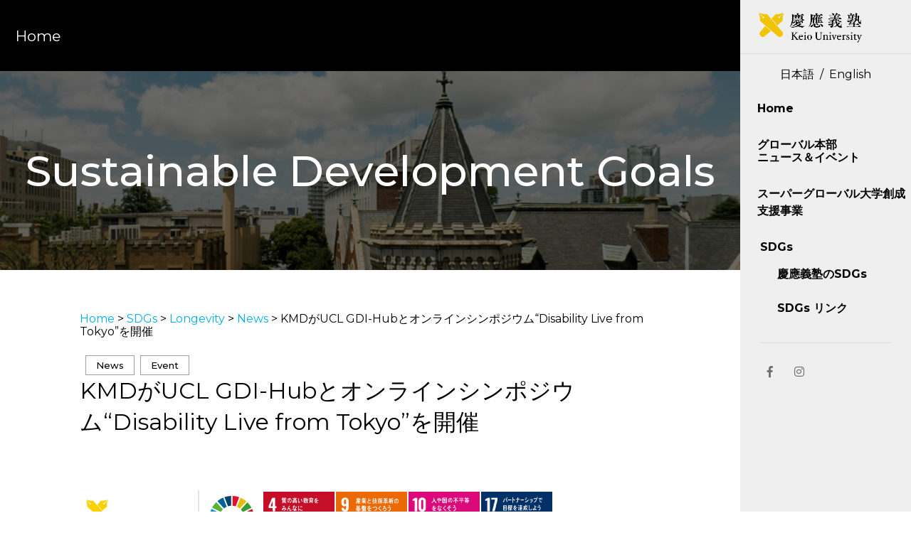

--- FILE ---
content_type: text/html; charset=UTF-8
request_url: https://www.global-sdgs.keio.ac.jp/sdgs/20210921/
body_size: 85261
content:
 <!DOCTYPE html>
<html lang="ja" class="lang-japanese">
<head>
  <!-- Global site tag (gtag.js) - Google Analytics -->
  <script async src="https://www.googletagmanager.com/gtag/js?id=G-F8BV5BHMWF"></script>
  <script>
    window.dataLayer = window.dataLayer || [];
    function gtag(){dataLayer.push(arguments);}
    gtag('js', new Date());

    gtag('config', 'G-F8BV5BHMWF');
  </script>
<!-- Global site tag (gtag.js) - Google Analytics -->
<script async src="https://www.googletagmanager.com/gtag/js?id=UA-184006651-1"></script>
<script>
  window.dataLayer = window.dataLayer || [];
  function gtag(){dataLayer.push(arguments);}
  gtag('js', new Date());

  gtag('config', 'UA-184006651-1');
</script>

  <meta charset="utf-8">
  <meta http-equiv="X-UA-Compatible" content="IE=edge">
  <meta name="viewport" content="width=device-width, initial-scale=1">
  <meta name="format-detection" content="email=no,telephone=no,address=no">

  
  <title>Keio University Global Engagement</title>


  


  <link rel="alternate" hreflang="en" href="https://www.global-sdgs.keio.ac.jp/en/" />
  <link rel="alternate" hreflang="ja" href="https://www.global-sdgs.keio.ac.jp/" />
  <link rel="icon" type="image/x-icon" href="https://www.keio.ac.jp/favicon.ico">
  <link rel="Shortcut Icon" type="image/x-icon" href="https://www.keio.ac.jp/favicon.ico">
  <link rel="shortcut icon" type="image/vnd.microsoft.icon" href="https://www.keio.ac.jp/favicon.ico">
  <link href="https://fonts.googleapis.com/css2?family=Montserrat:wght@100;200;300;400;500;600;700;800;900&display=swap" rel="stylesheet">
  <link href="https://fonts.googleapis.com/css2?family=Open+Sans:wght@300;400;600;700;800&display=swap" rel="stylesheet">
  <link rel="stylesheet" href="https://www.global-sdgs.keio.ac.jp/wp-content/themes/Keio_University/assets/css/destyle.css">
  <link rel="stylesheet" href="https://www.global-sdgs.keio.ac.jp/wp-content/themes/Keio_University/assets/css/style.css">
  <link rel="stylesheet" href="https://www.global-sdgs.keio.ac.jp/wp-content/themes/Keio_University/assets/css/responsive.css">
  <link href="https://use.fontawesome.com/releases/v5.6.1/css/all.css" rel="stylesheet">
  <script type="text/javascript" src="https://ajax.googleapis.com/ajax/libs/jquery/3.5.1/jquery.min.js"></script>

      <script type="text/javascript" src="https://www.global-sdgs.keio.ac.jp/wp-content/themes/Keio_University/assets/js/script-sub.js"></script>
  
   <!--（IE バージョン5, 6, 7, 8, 9, 10, 11の場合に ie.css を読み込ませる）-->
  <script type="text/javascript" >
  if (navigator.userAgent.indexOf('msie') >= 0 || navigator.userAgent.indexOf('Trident') >= 0){
      var d = document;
      var link = d.createElement('link');
      link.href = 'ie.css';
      link.rel = 'stylesheet';
      link.type = 'text/css';
      var h = d.getElementsByTagName('head')[0];
      h.appendChild(link);
  }
  </script>
  
		<!-- All in One SEO 4.4.5.1 - aioseo.com -->
		<meta name="robots" content="max-image-preview:large" />
		<link rel="canonical" href="https://www.global-sdgs.keio.ac.jp/sdgs/20210921/" />
		<meta name="generator" content="All in One SEO (AIOSEO) 4.4.5.1" />
		<meta property="og:locale" content="ja_JP" />
		<meta property="og:site_name" content="Keio University Global Engagement" />
		<meta property="og:type" content="website" />
		<meta property="og:title" content="KMDがUCL GDI-Hubとオンラインシンポジウム“Disability Live from Tokyo”を開催 | Keio University Global Engagement" />
		<meta property="og:url" content="https://www.global-sdgs.keio.ac.jp/sdgs/20210921/" />
		<meta property="og:image" content="https://www.global-sdgs.keio.ac.jp/wp-content/uploads/2021/03/og_image-1.jpg" />
		<meta property="og:image:secure_url" content="https://www.global-sdgs.keio.ac.jp/wp-content/uploads/2021/03/og_image-1.jpg" />
		<meta property="og:image:width" content="1200" />
		<meta property="og:image:height" content="630" />
		<meta name="twitter:card" content="summary" />
		<meta name="twitter:title" content="KMDがUCL GDI-Hubとオンラインシンポジウム“Disability Live from Tokyo”を開催 | Keio University Global Engagement" />
		<meta name="twitter:image" content="https://www.global-sdgs.keio.ac.jp/wp-content/uploads/2021/03/og_image-1.jpg" />
		<script type="application/ld+json" class="aioseo-schema">
			{"@context":"https:\/\/schema.org","@graph":[{"@type":"BreadcrumbList","@id":"https:\/\/www.global-sdgs.keio.ac.jp\/sdgs\/20210921\/#breadcrumblist","itemListElement":[{"@type":"ListItem","@id":"https:\/\/www.global-sdgs.keio.ac.jp\/#listItem","position":1,"item":{"@type":"WebPage","@id":"https:\/\/www.global-sdgs.keio.ac.jp\/","name":"\u30db\u30fc\u30e0","description":"\u3053\u306e\u30a6\u30a7\u30d6\u30b5\u30a4\u30c8\u3067\u306f\u3001\u56fd\u9023\u306e\u300c\u6301\u7d9a\u53ef\u80fd\u306a\u958b\u767a\u76ee\u6a19\uff08SDGs\uff09\u300d\u3078\u306e\u53d6\u7d44\u307f\u3084\u3001\u6587\u90e8\u79d1\u5b66\u7701\u300c\u30b9\u30fc\u30d1\u30fc\u30b0\u30ed\u30fc\u30d0\u30eb\u5927\u5b66\u5275\u6210\u652f\u63f4\u4e8b\u696d\u300d\u306b\u304a\u3044\u3066\u6176\u61c9\u7fa9\u587e\u5927\u5b66\u304c\u63b2\u3052\u308b\u69cb\u60f3\u300c\u5b9f\u5b66\uff08\u30b5\u30a4\u30a8\u30f3\u30b9\uff09\u306b\u3088\u3063\u3066\u5730\u7403\u793e\u4f1a\u306e\u6301\u7d9a\u53ef\u80fd\u6027\u3092\u9ad8\u3081\u308b\u300d\u306e\u5b9f\u73fe\u306b\u5411\u3051\u305f\u8af8\u6d3b\u52d5\u306b\u95a2\u3059\u308b\u60c5\u5831\u3092\u4e2d\u5fc3\u306b\u767a\u4fe1\u3057\u3066\u3044\u307e\u3059\u3002","url":"https:\/\/www.global-sdgs.keio.ac.jp\/"},"nextItem":"https:\/\/www.global-sdgs.keio.ac.jp\/sdgs\/20210921\/#listItem"},{"@type":"ListItem","@id":"https:\/\/www.global-sdgs.keio.ac.jp\/sdgs\/20210921\/#listItem","position":2,"item":{"@type":"WebPage","@id":"https:\/\/www.global-sdgs.keio.ac.jp\/sdgs\/20210921\/","name":"KMD\u304cUCL GDI-Hub\u3068\u30aa\u30f3\u30e9\u30a4\u30f3\u30b7\u30f3\u30dd\u30b8\u30a6\u30e0\u201cDisability Live from Tokyo\u201d\u3092\u958b\u50ac","url":"https:\/\/www.global-sdgs.keio.ac.jp\/sdgs\/20210921\/"},"previousItem":"https:\/\/www.global-sdgs.keio.ac.jp\/#listItem"}]},{"@type":"Organization","@id":"https:\/\/www.global-sdgs.keio.ac.jp\/#organization","name":"Keio University Global Engagement","url":"https:\/\/www.global-sdgs.keio.ac.jp\/"},{"@type":"Person","@id":"https:\/\/www.global-sdgs.keio.ac.jp\/author\/68b87c586324edf56f583dc01d358daa81cdbfb7\/#author","url":"https:\/\/www.global-sdgs.keio.ac.jp\/author\/68b87c586324edf56f583dc01d358daa81cdbfb7\/","name":"\u6176\u61c9\u7fa9\u587e\u5927\u5b66\u69d8","image":{"@type":"ImageObject","@id":"https:\/\/www.global-sdgs.keio.ac.jp\/sdgs\/20210921\/#authorImage","url":"https:\/\/secure.gravatar.com\/avatar\/5539add18f4c313a7227dd81e5e5a5d56868885e75c912c525339fcb9fd519d6?s=96&d=mm&r=g","width":96,"height":96,"caption":"\u6176\u61c9\u7fa9\u587e\u5927\u5b66\u69d8"}},{"@type":"WebPage","@id":"https:\/\/www.global-sdgs.keio.ac.jp\/sdgs\/20210921\/#webpage","url":"https:\/\/www.global-sdgs.keio.ac.jp\/sdgs\/20210921\/","name":"KMD\u304cUCL GDI-Hub\u3068\u30aa\u30f3\u30e9\u30a4\u30f3\u30b7\u30f3\u30dd\u30b8\u30a6\u30e0\u201cDisability Live from Tokyo\u201d\u3092\u958b\u50ac | Keio University Global Engagement","inLanguage":"ja","isPartOf":{"@id":"https:\/\/www.global-sdgs.keio.ac.jp\/#website"},"breadcrumb":{"@id":"https:\/\/www.global-sdgs.keio.ac.jp\/sdgs\/20210921\/#breadcrumblist"},"author":{"@id":"https:\/\/www.global-sdgs.keio.ac.jp\/author\/68b87c586324edf56f583dc01d358daa81cdbfb7\/#author"},"creator":{"@id":"https:\/\/www.global-sdgs.keio.ac.jp\/author\/68b87c586324edf56f583dc01d358daa81cdbfb7\/#author"},"image":{"@type":"ImageObject","url":"https:\/\/www.global-sdgs.keio.ac.jp\/wp-content\/uploads\/2021\/09\/KMD-UCL-1.png","@id":"https:\/\/www.global-sdgs.keio.ac.jp\/#mainImage","width":467,"height":240},"primaryImageOfPage":{"@id":"https:\/\/www.global-sdgs.keio.ac.jp\/sdgs\/20210921\/#mainImage"},"datePublished":"2021-09-21T01:54:40+09:00","dateModified":"2021-11-25T01:19:20+09:00"},{"@type":"WebSite","@id":"https:\/\/www.global-sdgs.keio.ac.jp\/#website","url":"https:\/\/www.global-sdgs.keio.ac.jp\/","name":"Keio University Global Engagement","inLanguage":"ja","publisher":{"@id":"https:\/\/www.global-sdgs.keio.ac.jp\/#organization"}}]}
		</script>
		<!-- All in One SEO -->

<link rel="alternate" href="https://www.global-sdgs.keio.ac.jp/sdgs/20210921/" hreflang="ja" />
<link rel="alternate" href="https://www.global-sdgs.keio.ac.jp/en/sdgs/20210921/" hreflang="en" />
<link rel="alternate" title="oEmbed (JSON)" type="application/json+oembed" href="https://www.global-sdgs.keio.ac.jp/wp-json/oembed/1.0/embed?url=https%3A%2F%2Fwww.global-sdgs.keio.ac.jp%2Fsdgs%2F20210921%2F" />
<link rel="alternate" title="oEmbed (XML)" type="text/xml+oembed" href="https://www.global-sdgs.keio.ac.jp/wp-json/oembed/1.0/embed?url=https%3A%2F%2Fwww.global-sdgs.keio.ac.jp%2Fsdgs%2F20210921%2F&#038;format=xml" />
<style id='wp-img-auto-sizes-contain-inline-css' type='text/css'>
img:is([sizes=auto i],[sizes^="auto," i]){contain-intrinsic-size:3000px 1500px}
/*# sourceURL=wp-img-auto-sizes-contain-inline-css */
</style>
<link rel='stylesheet' id='sbi_styles-css' href='https://www.global-sdgs.keio.ac.jp/wp-content/plugins/instagram-feed/css/sbi-styles.min.css?ver=6.6.1' type='text/css' media='all' />
<style id='wp-emoji-styles-inline-css' type='text/css'>

	img.wp-smiley, img.emoji {
		display: inline !important;
		border: none !important;
		box-shadow: none !important;
		height: 1em !important;
		width: 1em !important;
		margin: 0 0.07em !important;
		vertical-align: -0.1em !important;
		background: none !important;
		padding: 0 !important;
	}
/*# sourceURL=wp-emoji-styles-inline-css */
</style>
<style id='wp-block-library-inline-css' type='text/css'>
:root{--wp-block-synced-color:#7a00df;--wp-block-synced-color--rgb:122,0,223;--wp-bound-block-color:var(--wp-block-synced-color);--wp-editor-canvas-background:#ddd;--wp-admin-theme-color:#007cba;--wp-admin-theme-color--rgb:0,124,186;--wp-admin-theme-color-darker-10:#006ba1;--wp-admin-theme-color-darker-10--rgb:0,107,160.5;--wp-admin-theme-color-darker-20:#005a87;--wp-admin-theme-color-darker-20--rgb:0,90,135;--wp-admin-border-width-focus:2px}@media (min-resolution:192dpi){:root{--wp-admin-border-width-focus:1.5px}}.wp-element-button{cursor:pointer}:root .has-very-light-gray-background-color{background-color:#eee}:root .has-very-dark-gray-background-color{background-color:#313131}:root .has-very-light-gray-color{color:#eee}:root .has-very-dark-gray-color{color:#313131}:root .has-vivid-green-cyan-to-vivid-cyan-blue-gradient-background{background:linear-gradient(135deg,#00d084,#0693e3)}:root .has-purple-crush-gradient-background{background:linear-gradient(135deg,#34e2e4,#4721fb 50%,#ab1dfe)}:root .has-hazy-dawn-gradient-background{background:linear-gradient(135deg,#faaca8,#dad0ec)}:root .has-subdued-olive-gradient-background{background:linear-gradient(135deg,#fafae1,#67a671)}:root .has-atomic-cream-gradient-background{background:linear-gradient(135deg,#fdd79a,#004a59)}:root .has-nightshade-gradient-background{background:linear-gradient(135deg,#330968,#31cdcf)}:root .has-midnight-gradient-background{background:linear-gradient(135deg,#020381,#2874fc)}:root{--wp--preset--font-size--normal:16px;--wp--preset--font-size--huge:42px}.has-regular-font-size{font-size:1em}.has-larger-font-size{font-size:2.625em}.has-normal-font-size{font-size:var(--wp--preset--font-size--normal)}.has-huge-font-size{font-size:var(--wp--preset--font-size--huge)}.has-text-align-center{text-align:center}.has-text-align-left{text-align:left}.has-text-align-right{text-align:right}.has-fit-text{white-space:nowrap!important}#end-resizable-editor-section{display:none}.aligncenter{clear:both}.items-justified-left{justify-content:flex-start}.items-justified-center{justify-content:center}.items-justified-right{justify-content:flex-end}.items-justified-space-between{justify-content:space-between}.screen-reader-text{border:0;clip-path:inset(50%);height:1px;margin:-1px;overflow:hidden;padding:0;position:absolute;width:1px;word-wrap:normal!important}.screen-reader-text:focus{background-color:#ddd;clip-path:none;color:#444;display:block;font-size:1em;height:auto;left:5px;line-height:normal;padding:15px 23px 14px;text-decoration:none;top:5px;width:auto;z-index:100000}html :where(.has-border-color){border-style:solid}html :where([style*=border-top-color]){border-top-style:solid}html :where([style*=border-right-color]){border-right-style:solid}html :where([style*=border-bottom-color]){border-bottom-style:solid}html :where([style*=border-left-color]){border-left-style:solid}html :where([style*=border-width]){border-style:solid}html :where([style*=border-top-width]){border-top-style:solid}html :where([style*=border-right-width]){border-right-style:solid}html :where([style*=border-bottom-width]){border-bottom-style:solid}html :where([style*=border-left-width]){border-left-style:solid}html :where(img[class*=wp-image-]){height:auto;max-width:100%}:where(figure){margin:0 0 1em}html :where(.is-position-sticky){--wp-admin--admin-bar--position-offset:var(--wp-admin--admin-bar--height,0px)}@media screen and (max-width:600px){html :where(.is-position-sticky){--wp-admin--admin-bar--position-offset:0px}}

/*# sourceURL=wp-block-library-inline-css */
</style><style id='global-styles-inline-css' type='text/css'>
:root{--wp--preset--aspect-ratio--square: 1;--wp--preset--aspect-ratio--4-3: 4/3;--wp--preset--aspect-ratio--3-4: 3/4;--wp--preset--aspect-ratio--3-2: 3/2;--wp--preset--aspect-ratio--2-3: 2/3;--wp--preset--aspect-ratio--16-9: 16/9;--wp--preset--aspect-ratio--9-16: 9/16;--wp--preset--color--black: #000000;--wp--preset--color--cyan-bluish-gray: #abb8c3;--wp--preset--color--white: #ffffff;--wp--preset--color--pale-pink: #f78da7;--wp--preset--color--vivid-red: #cf2e2e;--wp--preset--color--luminous-vivid-orange: #ff6900;--wp--preset--color--luminous-vivid-amber: #fcb900;--wp--preset--color--light-green-cyan: #7bdcb5;--wp--preset--color--vivid-green-cyan: #00d084;--wp--preset--color--pale-cyan-blue: #8ed1fc;--wp--preset--color--vivid-cyan-blue: #0693e3;--wp--preset--color--vivid-purple: #9b51e0;--wp--preset--gradient--vivid-cyan-blue-to-vivid-purple: linear-gradient(135deg,rgb(6,147,227) 0%,rgb(155,81,224) 100%);--wp--preset--gradient--light-green-cyan-to-vivid-green-cyan: linear-gradient(135deg,rgb(122,220,180) 0%,rgb(0,208,130) 100%);--wp--preset--gradient--luminous-vivid-amber-to-luminous-vivid-orange: linear-gradient(135deg,rgb(252,185,0) 0%,rgb(255,105,0) 100%);--wp--preset--gradient--luminous-vivid-orange-to-vivid-red: linear-gradient(135deg,rgb(255,105,0) 0%,rgb(207,46,46) 100%);--wp--preset--gradient--very-light-gray-to-cyan-bluish-gray: linear-gradient(135deg,rgb(238,238,238) 0%,rgb(169,184,195) 100%);--wp--preset--gradient--cool-to-warm-spectrum: linear-gradient(135deg,rgb(74,234,220) 0%,rgb(151,120,209) 20%,rgb(207,42,186) 40%,rgb(238,44,130) 60%,rgb(251,105,98) 80%,rgb(254,248,76) 100%);--wp--preset--gradient--blush-light-purple: linear-gradient(135deg,rgb(255,206,236) 0%,rgb(152,150,240) 100%);--wp--preset--gradient--blush-bordeaux: linear-gradient(135deg,rgb(254,205,165) 0%,rgb(254,45,45) 50%,rgb(107,0,62) 100%);--wp--preset--gradient--luminous-dusk: linear-gradient(135deg,rgb(255,203,112) 0%,rgb(199,81,192) 50%,rgb(65,88,208) 100%);--wp--preset--gradient--pale-ocean: linear-gradient(135deg,rgb(255,245,203) 0%,rgb(182,227,212) 50%,rgb(51,167,181) 100%);--wp--preset--gradient--electric-grass: linear-gradient(135deg,rgb(202,248,128) 0%,rgb(113,206,126) 100%);--wp--preset--gradient--midnight: linear-gradient(135deg,rgb(2,3,129) 0%,rgb(40,116,252) 100%);--wp--preset--font-size--small: 13px;--wp--preset--font-size--medium: 20px;--wp--preset--font-size--large: 36px;--wp--preset--font-size--x-large: 42px;--wp--preset--spacing--20: 0.44rem;--wp--preset--spacing--30: 0.67rem;--wp--preset--spacing--40: 1rem;--wp--preset--spacing--50: 1.5rem;--wp--preset--spacing--60: 2.25rem;--wp--preset--spacing--70: 3.38rem;--wp--preset--spacing--80: 5.06rem;--wp--preset--shadow--natural: 6px 6px 9px rgba(0, 0, 0, 0.2);--wp--preset--shadow--deep: 12px 12px 50px rgba(0, 0, 0, 0.4);--wp--preset--shadow--sharp: 6px 6px 0px rgba(0, 0, 0, 0.2);--wp--preset--shadow--outlined: 6px 6px 0px -3px rgb(255, 255, 255), 6px 6px rgb(0, 0, 0);--wp--preset--shadow--crisp: 6px 6px 0px rgb(0, 0, 0);}:where(.is-layout-flex){gap: 0.5em;}:where(.is-layout-grid){gap: 0.5em;}body .is-layout-flex{display: flex;}.is-layout-flex{flex-wrap: wrap;align-items: center;}.is-layout-flex > :is(*, div){margin: 0;}body .is-layout-grid{display: grid;}.is-layout-grid > :is(*, div){margin: 0;}:where(.wp-block-columns.is-layout-flex){gap: 2em;}:where(.wp-block-columns.is-layout-grid){gap: 2em;}:where(.wp-block-post-template.is-layout-flex){gap: 1.25em;}:where(.wp-block-post-template.is-layout-grid){gap: 1.25em;}.has-black-color{color: var(--wp--preset--color--black) !important;}.has-cyan-bluish-gray-color{color: var(--wp--preset--color--cyan-bluish-gray) !important;}.has-white-color{color: var(--wp--preset--color--white) !important;}.has-pale-pink-color{color: var(--wp--preset--color--pale-pink) !important;}.has-vivid-red-color{color: var(--wp--preset--color--vivid-red) !important;}.has-luminous-vivid-orange-color{color: var(--wp--preset--color--luminous-vivid-orange) !important;}.has-luminous-vivid-amber-color{color: var(--wp--preset--color--luminous-vivid-amber) !important;}.has-light-green-cyan-color{color: var(--wp--preset--color--light-green-cyan) !important;}.has-vivid-green-cyan-color{color: var(--wp--preset--color--vivid-green-cyan) !important;}.has-pale-cyan-blue-color{color: var(--wp--preset--color--pale-cyan-blue) !important;}.has-vivid-cyan-blue-color{color: var(--wp--preset--color--vivid-cyan-blue) !important;}.has-vivid-purple-color{color: var(--wp--preset--color--vivid-purple) !important;}.has-black-background-color{background-color: var(--wp--preset--color--black) !important;}.has-cyan-bluish-gray-background-color{background-color: var(--wp--preset--color--cyan-bluish-gray) !important;}.has-white-background-color{background-color: var(--wp--preset--color--white) !important;}.has-pale-pink-background-color{background-color: var(--wp--preset--color--pale-pink) !important;}.has-vivid-red-background-color{background-color: var(--wp--preset--color--vivid-red) !important;}.has-luminous-vivid-orange-background-color{background-color: var(--wp--preset--color--luminous-vivid-orange) !important;}.has-luminous-vivid-amber-background-color{background-color: var(--wp--preset--color--luminous-vivid-amber) !important;}.has-light-green-cyan-background-color{background-color: var(--wp--preset--color--light-green-cyan) !important;}.has-vivid-green-cyan-background-color{background-color: var(--wp--preset--color--vivid-green-cyan) !important;}.has-pale-cyan-blue-background-color{background-color: var(--wp--preset--color--pale-cyan-blue) !important;}.has-vivid-cyan-blue-background-color{background-color: var(--wp--preset--color--vivid-cyan-blue) !important;}.has-vivid-purple-background-color{background-color: var(--wp--preset--color--vivid-purple) !important;}.has-black-border-color{border-color: var(--wp--preset--color--black) !important;}.has-cyan-bluish-gray-border-color{border-color: var(--wp--preset--color--cyan-bluish-gray) !important;}.has-white-border-color{border-color: var(--wp--preset--color--white) !important;}.has-pale-pink-border-color{border-color: var(--wp--preset--color--pale-pink) !important;}.has-vivid-red-border-color{border-color: var(--wp--preset--color--vivid-red) !important;}.has-luminous-vivid-orange-border-color{border-color: var(--wp--preset--color--luminous-vivid-orange) !important;}.has-luminous-vivid-amber-border-color{border-color: var(--wp--preset--color--luminous-vivid-amber) !important;}.has-light-green-cyan-border-color{border-color: var(--wp--preset--color--light-green-cyan) !important;}.has-vivid-green-cyan-border-color{border-color: var(--wp--preset--color--vivid-green-cyan) !important;}.has-pale-cyan-blue-border-color{border-color: var(--wp--preset--color--pale-cyan-blue) !important;}.has-vivid-cyan-blue-border-color{border-color: var(--wp--preset--color--vivid-cyan-blue) !important;}.has-vivid-purple-border-color{border-color: var(--wp--preset--color--vivid-purple) !important;}.has-vivid-cyan-blue-to-vivid-purple-gradient-background{background: var(--wp--preset--gradient--vivid-cyan-blue-to-vivid-purple) !important;}.has-light-green-cyan-to-vivid-green-cyan-gradient-background{background: var(--wp--preset--gradient--light-green-cyan-to-vivid-green-cyan) !important;}.has-luminous-vivid-amber-to-luminous-vivid-orange-gradient-background{background: var(--wp--preset--gradient--luminous-vivid-amber-to-luminous-vivid-orange) !important;}.has-luminous-vivid-orange-to-vivid-red-gradient-background{background: var(--wp--preset--gradient--luminous-vivid-orange-to-vivid-red) !important;}.has-very-light-gray-to-cyan-bluish-gray-gradient-background{background: var(--wp--preset--gradient--very-light-gray-to-cyan-bluish-gray) !important;}.has-cool-to-warm-spectrum-gradient-background{background: var(--wp--preset--gradient--cool-to-warm-spectrum) !important;}.has-blush-light-purple-gradient-background{background: var(--wp--preset--gradient--blush-light-purple) !important;}.has-blush-bordeaux-gradient-background{background: var(--wp--preset--gradient--blush-bordeaux) !important;}.has-luminous-dusk-gradient-background{background: var(--wp--preset--gradient--luminous-dusk) !important;}.has-pale-ocean-gradient-background{background: var(--wp--preset--gradient--pale-ocean) !important;}.has-electric-grass-gradient-background{background: var(--wp--preset--gradient--electric-grass) !important;}.has-midnight-gradient-background{background: var(--wp--preset--gradient--midnight) !important;}.has-small-font-size{font-size: var(--wp--preset--font-size--small) !important;}.has-medium-font-size{font-size: var(--wp--preset--font-size--medium) !important;}.has-large-font-size{font-size: var(--wp--preset--font-size--large) !important;}.has-x-large-font-size{font-size: var(--wp--preset--font-size--x-large) !important;}
/*# sourceURL=global-styles-inline-css */
</style>

<style id='classic-theme-styles-inline-css' type='text/css'>
/*! This file is auto-generated */
.wp-block-button__link{color:#fff;background-color:#32373c;border-radius:9999px;box-shadow:none;text-decoration:none;padding:calc(.667em + 2px) calc(1.333em + 2px);font-size:1.125em}.wp-block-file__button{background:#32373c;color:#fff;text-decoration:none}
/*# sourceURL=/wp-includes/css/classic-themes.min.css */
</style>
<link rel='stylesheet' id='search-filter-plugin-styles-css' href='https://www.global-sdgs.keio.ac.jp/wp-content/plugins/search-filter-pro/public/assets/css/search-filter.min.css?ver=2.5.12' type='text/css' media='all' />
<link rel='stylesheet' id='mimetypes-link-icons-css' href='https://www.global-sdgs.keio.ac.jp/wp-content/plugins/mimetypes-link-icons/css/style.php?cssvars=bXRsaV9oZWlnaHQ9MTYmbXRsaV9pbWFnZV90eXBlPXBuZyZtdGxpX2xlZnRvcnJpZ2h0PWxlZnQmYWN0aXZlX3R5cGVzPXBkZg%3D&#038;ver=3.0' type='text/css' media='all' />
<script type="text/javascript" src="https://www.global-sdgs.keio.ac.jp/wp-includes/js/jquery/jquery.min.js?ver=3.7.1" id="jquery-core-js"></script>
<script type="text/javascript" src="https://www.global-sdgs.keio.ac.jp/wp-includes/js/jquery/jquery-migrate.min.js?ver=3.4.1" id="jquery-migrate-js"></script>
<script type="text/javascript" id="search-filter-plugin-build-js-extra">
/* <![CDATA[ */
var SF_LDATA = {"ajax_url":"https://www.global-sdgs.keio.ac.jp/wp-admin/admin-ajax.php","home_url":"https://www.global-sdgs.keio.ac.jp/","extensions":[]};
//# sourceURL=search-filter-plugin-build-js-extra
/* ]]> */
</script>
<script type="text/javascript" src="https://www.global-sdgs.keio.ac.jp/wp-content/plugins/search-filter-pro/public/assets/js/search-filter-build.min.js?ver=2.5.12" id="search-filter-plugin-build-js"></script>
<script type="text/javascript" src="https://www.global-sdgs.keio.ac.jp/wp-content/plugins/search-filter-pro/public/assets/js/chosen.jquery.min.js?ver=2.5.12" id="search-filter-plugin-chosen-js"></script>
<link rel="EditURI" type="application/rsd+xml" title="RSD" href="https://www.global-sdgs.keio.ac.jp/xmlrpc.php?rsd" />
<meta name="generator" content="WordPress 6.9" />
<link rel='shortlink' href='https://www.global-sdgs.keio.ac.jp/?p=825' />
		<style type="text/css" id="wp-custom-css">
			.search-area form{
	margin-bottom:0;
}
.searchandfilter label{
	width:100%;
	border-radius:4px;
}
.bg_checkbox ul li.sf-field-taxonomy-sdg ul{
	display: flex;
	flex-wrap:wrap;
}
.bg_checkbox ul li.sf-field-taxonomy-sdg ul li {
	position: relative;
	display: inline-block;
	margin: 4px;
	width:118px;
}
.bg_checkbox ul li.sf-field-taxonomy-sdg ul input {
	position: absolute;
	top: 0;
	opacity: 0;
	width: 100%;
	height: 100%;
}
.bg_checkbox ul li ul input[type="checkbox"] + label {
	display: block;
	width:118px;
	height:118px;
	background-size: cover;
	background-repeat: no-repeat;
	text-indent: -9999px;
}

.bg_checkbox .sf-item-73 input[type="checkbox"]:checked + label ,
.bg_checkbox .sf-item-143 input[type="checkbox"]:checked + label {
	background-image: url(/wp-content/themes/Keio_University/assets/img/sdgs_1.png);
}
.bg_checkbox .sf-item-74 input[type="checkbox"]:checked + label ,
.bg_checkbox .sf-item-145 input[type="checkbox"]:checked + label {
	background-image: url(/wp-content/themes/Keio_University/assets/img/sdgs_2.png);
}
.bg_checkbox .sf-item-75 input[type="checkbox"]:checked + label ,
.bg_checkbox .sf-item-147 input[type="checkbox"]:checked + label {
	background-image: url(/wp-content/themes/Keio_University/assets/img/sdgs_3.png);
}
.bg_checkbox .sf-item-76 input[type="checkbox"]:checked + label ,
.bg_checkbox .sf-item-149 input[type="checkbox"]:checked + label {
	background-image: url(/wp-content/themes/Keio_University/assets/img/sdgs_4.png);
}
.bg_checkbox .sf-item-77 input[type="checkbox"]:checked + label ,
.bg_checkbox .sf-item-151 input[type="checkbox"]:checked + label {
	background-image: url(/wp-content/themes/Keio_University/assets/img/sdgs_5.png);
}
.bg_checkbox .sf-item-78 input[type="checkbox"]:checked + label ,
.bg_checkbox .sf-item-153 input[type="checkbox"]:checked + label {
	background-image: url(/wp-content/themes/Keio_University/assets/img/sdgs_6.png);
}
.bg_checkbox .sf-item-79 input[type="checkbox"]:checked + label ,
.bg_checkbox .sf-item-155 input[type="checkbox"]:checked + label {
	background-image: url(/wp-content/themes/Keio_University/assets/img/sdgs_7.png);
}
.bg_checkbox .sf-item-80 input[type="checkbox"]:checked + label ,
.bg_checkbox .sf-item-157 input[type="checkbox"]:checked + label {
	background-image: url(/wp-content/themes/Keio_University/assets/img/sdgs_8.png);
}
.bg_checkbox .sf-item-81 input[type="checkbox"]:checked + label ,
.bg_checkbox .sf-item-159 input[type="checkbox"]:checked + label {
	background-image: url(/wp-content/themes/Keio_University/assets/img/sdgs_9.png);
}
.bg_checkbox .sf-item-82 input[type="checkbox"]:checked + label ,
.bg_checkbox .sf-item-161 input[type="checkbox"]:checked + label {
	background-image: url(/wp-content/themes/Keio_University/assets/img/sdgs_10.png);
}
.bg_checkbox .sf-item-83 input[type="checkbox"]:checked + label ,
.bg_checkbox .sf-item-163 input[type="checkbox"]:checked + label {
	background-image: url(/wp-content/themes/Keio_University/assets/img/sdgs_11.png);
}
.bg_checkbox .sf-item-84 input[type="checkbox"]:checked + label ,
.bg_checkbox .sf-item-165 input[type="checkbox"]:checked + label {
	background-image: url(/wp-content/themes/Keio_University/assets/img/sdgs_12.png);
}
.bg_checkbox .sf-item-85 input[type="checkbox"]:checked + label ,
.bg_checkbox .sf-item-167 input[type="checkbox"]:checked + label {
	background-image: url(/wp-content/themes/Keio_University/assets/img/sdgs_13.png);
}
.bg_checkbox .sf-item-86 input[type="checkbox"]:checked + label ,
.bg_checkbox .sf-item-169 input[type="checkbox"]:checked + label {
	background-image: url(/wp-content/themes/Keio_University/assets/img/sdgs_14.png);
}
.bg_checkbox .sf-item-87 input[type="checkbox"]:checked + label ,
.bg_checkbox .sf-item-171 input[type="checkbox"]:checked + label {
	background-image: url(/wp-content/themes/Keio_University/assets/img/sdgs_15.png);
}
.bg_checkbox .sf-item-88 input[type="checkbox"]:checked + label ,
.bg_checkbox .sf-item-173 input[type="checkbox"]:checked + label {
	background-image: url(/wp-content/themes/Keio_University/assets/img/sdgs_16.png);
}
.bg_checkbox .sf-item-89 input[type="checkbox"]:checked + label ,
.bg_checkbox .sf-item-175 input[type="checkbox"]:checked + label {
	background-image: url(/wp-content/themes/Keio_University/assets/img/sdgs_17.png);
}
.bg_checkbox .sf-item-232 input[type="checkbox"]:checked + label ,
.bg_checkbox .sf-item-234 input[type="checkbox"]:checked + label {
	background-image: url(/wp-content/themes/Keio_University/assets/img/sdgs_all.jpg);
}

.bg_checkbox .sf-item-73 input[type="checkbox"] + label ,
.bg_checkbox .sf-item-143 input[type="checkbox"] + label {
	background-image: url(/wp-content/themes/Keio_University/assets/img/sdgs_1_off.png);
}
.bg_checkbox .sf-item-74 input[type="checkbox"] + label ,
.bg_checkbox .sf-item-145 input[type="checkbox"] + label {
	background-image: url(/wp-content/themes/Keio_University/assets/img/sdgs_2_off.png);
}
.bg_checkbox .sf-item-75 input[type="checkbox"] + label ,
.bg_checkbox .sf-item-147 input[type="checkbox"] + label {
	background-image: url(/wp-content/themes/Keio_University/assets/img/sdgs_3_off.png);
}
.bg_checkbox .sf-item-76 input[type="checkbox"] + label ,
.bg_checkbox .sf-item-149 input[type="checkbox"] + label {
	background-image: url(/wp-content/themes/Keio_University/assets/img/sdgs_4_off.png);
}
.bg_checkbox .sf-item-77 input[type="checkbox"] + label ,
.bg_checkbox .sf-item-151 input[type="checkbox"] + label {
	background-image: url(/wp-content/themes/Keio_University/assets/img/sdgs_5_off.png);
}
.bg_checkbox .sf-item-78 input[type="checkbox"] + label ,
.bg_checkbox .sf-item-153 input[type="checkbox"] + label {
	background-image: url(/wp-content/themes/Keio_University/assets/img/sdgs_6_off.png);
}
.bg_checkbox .sf-item-79 input[type="checkbox"] + label ,
.bg_checkbox .sf-item-155 input[type="checkbox"] + label {
	background-image: url(/wp-content/themes/Keio_University/assets/img/sdgs_7_off.png);
}
.bg_checkbox .sf-item-80 input[type="checkbox"] + label ,
.bg_checkbox .sf-item-157 input[type="checkbox"] + label {
	background-image: url(/wp-content/themes/Keio_University/assets/img/sdgs_8_off.png);
}
.bg_checkbox .sf-item-81 input[type="checkbox"] + label ,
.bg_checkbox .sf-item-159 input[type="checkbox"] + label {
	background-image: url(/wp-content/themes/Keio_University/assets/img/sdgs_9_off.png);
}
.bg_checkbox .sf-item-82 input[type="checkbox"] + label ,
.bg_checkbox .sf-item-161 input[type="checkbox"] + label {
	background-image: url(/wp-content/themes/Keio_University/assets/img/sdgs_10_off.png);
}
.bg_checkbox .sf-item-83 input[type="checkbox"] + label ,
.bg_checkbox .sf-item-163 input[type="checkbox"] + label {
	background-image: url(/wp-content/themes/Keio_University/assets/img/sdgs_11_off.png);
}
.bg_checkbox .sf-item-84 input[type="checkbox"] + label ,
.bg_checkbox .sf-item-165 input[type="checkbox"] + label {
	background-image: url(/wp-content/themes/Keio_University/assets/img/sdgs_12_off.png);
}
.bg_checkbox .sf-item-85 input[type="checkbox"] + label ,
.bg_checkbox .sf-item-167 input[type="checkbox"] + label {
	background-image: url(/wp-content/themes/Keio_University/assets/img/sdgs_13_off.png);
}
.bg_checkbox .sf-item-86 input[type="checkbox"] + label ,
.bg_checkbox .sf-item-169 input[type="checkbox"] + label {
	background-image: url(/wp-content/themes/Keio_University/assets/img/sdgs_14_off.png);
}
.bg_checkbox .sf-item-87 input[type="checkbox"] + label ,
.bg_checkbox .sf-item-171 input[type="checkbox"] + label {
	background-image: url(/wp-content/themes/Keio_University/assets/img/sdgs_15_off.png);
}
.bg_checkbox .sf-item-88 input[type="checkbox"] + label ,
.bg_checkbox .sf-item-173 input[type="checkbox"] + label {
	background-image: url(/wp-content/themes/Keio_University/assets/img/sdgs_16_off.png);
}
.bg_checkbox .sf-item-89 input[type="checkbox"] + label ,
.bg_checkbox .sf-item-175 input[type="checkbox"] + label {
	background-image: url(/wp-content/themes/Keio_University/assets/img/sdgs_17_off.png);
}
.bg_checkbox .sf-item-232 input[type="checkbox"] + label ,
.bg_checkbox .sf-item-234 input[type="checkbox"] + label {
	background-image: url(/wp-content/themes/Keio_University/assets/img/sdgs_all_off.jpg);
}

.searchandfilter ul li.sf-field-post-meta-event_date{
	display:flex;
}
.searchandfilter h4{
	width:110px;
}
.search-area .sf-field-submit input{
	width: 50%;
	margin: 0 auto;
	text-align: center;
	background: #000555;
	color: #fff;
	display: block;
}
.search-area select{
	width: 170px;
	padding:10px;
	text-align: center;
	background: #fff;
	display: block;
	border-radius:4px;
}
.searchandfilter ul li.sf-field-post-meta-event_date_year{
	display: flex;
  align-items: center;
	float:left;
	margin-right:4px;
}
.searchandfilter ul li.sf-field-post-meta-event_date_month{
	display:flex;
}
.searchandfilter .sf-field-post-meta-event_date_year label,
.searchandfilter .sf-field-post-meta-event_date_month label{
	width:170px;
}
@media screen and (max-width: 768px) {
  .bg_checkbox ul li.sf-field-taxonomy-sdg ul li {
    margin: 8px;
  }
  .search-area select{
    width:100%;
  }
    .searchandfilter ul li.sf-field-post-meta-event_date_year{
    display: block;
    float:none;
    margin-right:0;
  }
  .searchandfilter ul li.sf-field-post-meta-event_date_month{
    display: block;
  }
  .searchandfilter .sf-field-post-meta-event_date_year label,
  .searchandfilter .sf-field-post-meta-event_date_month label{
    width:100%;
  }
}

.searchandfilter .sf-field-post-meta-event_date_year label,
.searchandfilter .sf-field-post-meta-event_date_month label{
  position: relative;
}
.searchandfilter .sf-field-post-meta-event_date_year label:after,
.searchandfilter .sf-field-post-meta-event_date_month label:after{
  content: '';
  width: 10px;
  height: 10px;
  border: 0;
  border-bottom: solid 2px #666;
  border-right: solid 2px #666;
  position: absolute;
  top: 48%;
  right: 10px;
  margin-top: -6px;
  transform: rotate(45deg);
}

/*20221128_追記*/
.btn-flat-simple {
  position: relative;
  display: inline-block;
  font-weight: bold;
  padding: 0.25em 0.5em;
  text-decoration: none;
  color:white;
  background: #000555;
  transition: .4s;
}

.btn-flat-simple:hover {
  background: #EFEFEF;
  color:  #000555;
}		</style>
		</head>
<body>
      <header id="header" class="header_2">
      <div class="header-left">
        <a href="https://www.global-sdgs.keio.ac.jp/">

          
            <p>Home</p>

          
        </a>
      </div>
      <!--<div class="menu-trigger">
        <span></span>
        <span></span>
        <span></span>
      </div>-->
    </header>
  
  
    <section id="navi" class="active">

      
      <div class="navi-top">
                <a href="https://www.keio.ac.jp/ja/" target="_blank">
          <img src="https://www.global-sdgs.keio.ac.jp/wp-content/themes/Keio_University/assets/img/keio-logo_ja2.png" class="logo_ja">
        </a>
      </div>
      <ul class="polylt-ul">	<li class="lang-item lang-item-25 lang-item-ja current-lang lang-item-first"><a  lang="ja" hreflang="ja" href="https://www.global-sdgs.keio.ac.jp/sdgs/20210921/">日本語</a></li>
	<li class="lang-item lang-item-28 lang-item-en"><a  lang="en-US" hreflang="en-US" href="https://www.global-sdgs.keio.ac.jp/en/sdgs/20210921/">English</a></li>
</ul>
      <ul class="navi-middle navi-middle--ja">
        <li><a href="https://www.global-sdgs.keio.ac.jp/" class="project">Home</a></li>
        <li><a href="https://www.global-sdgs.keio.ac.jp/news-events/">グローバル本部<br>ニュース＆イベント</a></li>
        <li><a href="https://www.global-sdgs.keio.ac.jp/project/" class="project">スーパーグローバル大学創成支援事業</a></li>
        <li class="sub-menu">SDGs
          <ul>
            <li><a href="https://www.global-sdgs.keio.ac.jp/sdgs/">慶應義塾のSDGs</a></li>
            <li><a href="https://www.global-sdgs.keio.ac.jp/links/">SDGs リンク</a></li>
          </ul>
        </li>
        <!--
          <ul class="navi-sub">
            <img src="img/navi.jpg">
            <li><a href="index.html#longevity">Longevity</a></li>
            <li><a href="index.html#security-wrapper">Security</a></li>
            <li><a href="index.html#creativity">Creativity</a></li>
          </ul>
        -->
            </ul>
      <ul class="navi-bottom">
        <li><a href="https://www.facebook.com/keioglobal/" target="_blank"><i class="fab fa-facebook-f"></i></a></li>
        <!--<li><a href="#"><i class="fab fa-twitter"></i></a></li>-->
        <li><a href="https://www.instagram.com/keio_university/" target="_blank"><i class="fab fa-instagram"></i></a></li>
        <!--<li><a href="#"><img src="img/youtube-logo.png" width="40px"></a></li>
        <li><a href="#"><i class="fab fa-linkedin"></i></a></li>-->
      </ul>
    </section>

  
    <div class="menu-trigger-sp">
      <span></span>
      <span></span>
      <span></span>
    </div>
    <section id="navi-sp">

      
      <div class="navi-top-sp">
        <a href="https://www.keio.ac.jp/ja/" target="_blank">
          <img src="https://www.global-sdgs.keio.ac.jp/wp-content/themes/Keio_University/assets/img/keio-logo_ja2.png" class="logo_ja">
        </a>
      </div>
      <ul class="polylt-ul">	<li class="lang-item lang-item-25 lang-item-ja current-lang lang-item-first"><a  lang="ja" hreflang="ja" href="https://www.global-sdgs.keio.ac.jp/sdgs/20210921/">日本語</a></li>
	<li class="lang-item lang-item-28 lang-item-en"><a  lang="en-US" hreflang="en-US" href="https://www.global-sdgs.keio.ac.jp/en/sdgs/20210921/">English</a></li>
</ul>
      <ul class="navi-middle-sp navi-middle-sp--ja">
        <li><a href="https://www.global-sdgs.keio.ac.jp/" class="project">Home</a></li>
        <li><a href="https://www.global-sdgs.keio.ac.jp/news-events/">グローバル本部<br>ニュース＆イベント</a></li>
        <li><a href="https://www.global-sdgs.keio.ac.jp/project/" class="project">スーパーグローバル大学創成支援事業</a></li>
        <li class="sub-menu">SDGs
          <ul>
            <li><a href="https://www.global-sdgs.keio.ac.jp/sdgs/">慶應義塾のSDGs</a></li>
            <li><a href="https://www.global-sdgs.keio.ac.jp/links/">SDGs リンク</a></li>
          </ul>
        </li>
          <!--<ul class="navi-sub-sp">
            <li><a href="index.html#longevity">Longevity</a></li>
            <li><a href="index.html#security-wrapper">Security</a></li>
            <li><a href="index.html#creativity">Creativity</a></li>
          </ul>-->
        
        
      </ul>
      <ul class="navi-bottom-sp">
        <li><a href="https://www.facebook.com/keioglobal/" target="_blank"><i class="fab fa-facebook-f"></i></a></li>
        <!--<li><a href="#"><i class="fab fa-twitter"></i></a></li>-->
        <li><a href="https://www.instagram.com/keio_university/" target="_blank"><i class="fab fa-instagram"></i></a></li>
        <!--<li><a href="#"><img src="img/youtube-logo.png" width="40px"></a></li>
        <li><a href="#"><i class="fab fa-linkedin"></i></a></li>-->
      </ul>
    </section>

    <main>
      <div class="inner_2">
        <section id="key-visual">
          <h2 class="key-title">Sustainable Development Goals</h2>
        </section>
      </div>
      <section id="news-detail">
        <div class="inner-sub">
          <div class="news-inner">

            <!--<ul class="breadcrumb">
              <li><a href="index.html">Home</a></li>
              <li><a href="news-list_all.html">News & Events</a></li>
              <li>SDGs</li>
            </ul>-->
            
            <div class="breadcrumbs" typeof="BreadcrumbList" vocab="https://schema.org/">
                <!-- Breadcrumb NavXT 7.1.0 -->
<span property="itemListElement" typeof="ListItem"><a property="item" typeof="WebPage" title="Go to Keio University Global Engagement." href="https://www.global-sdgs.keio.ac.jp" class="home" ><span property="name">Home</span></a><meta property="position" content="1"></span> &gt; <span property="itemListElement" typeof="ListItem"><a property="item" typeof="WebPage" title="Go to SDGs." href="https://www.global-sdgs.keio.ac.jp/sdgs/" class="archive post-sdgs-archive" ><span property="name">SDGs</span></a><meta property="position" content="2"></span> &gt; <span property="itemListElement" typeof="ListItem"><a property="item" typeof="WebPage" title="Go to the Longevity category archives." href="https://www.global-sdgs.keio.ac.jp/category/longevity/?post_type=sdgs" class="taxonomy category" ><span property="name">Longevity</span></a><meta property="position" content="3"></span> &gt; <span property="itemListElement" typeof="ListItem"><a property="item" typeof="WebPage" title="Go to the News category archives." href="https://www.global-sdgs.keio.ac.jp/category/longevity/longevity-news/?post_type=sdgs" class="taxonomy category" ><span property="name">News</span></a><meta property="position" content="4"></span> &gt; <span property="itemListElement" typeof="ListItem"><span property="name" class="post post-sdgs current-item">KMDがUCL GDI-Hubとオンラインシンポジウム“Disability Live from Tokyo”を開催</span><meta property="url" content="https://www.global-sdgs.keio.ac.jp/sdgs/20210921/"><meta property="position" content="5"></span>            </div>

            <div class="news-box">
              <div class="news-right-top">

                <!--親-->  
                 

                <!--子-->
                <div class="child-category">
                <span class="status-child">News</span><span class="status-child">Event</span>  

              </div>
              <div class="news-box-top">
                <h1>KMDがUCL GDI-Hubとオンラインシンポジウム“Disability Live from Tokyo”を開催</h1>
                <div class="sdg-icons_2">             
                  <img src="/wp-content/themes/Keio_University/assets/img/keio-SDGs-logo_final_KEIO-SDGs-micro-ja.svg" style="height: 100px; width: auto; margin-right: 3px; display: inline-block;image-rendering: pixelated;">
                  <!---->

                  <span class=tag-sdg-4></span><span class=tag-sdg-9></span><span class=tag-sdg-10></span><span class=tag-sdg-17></span> 
                              
                </div>
                <p>September 21, 2021<br>
                    Keio University</p>
              </div>
              <div class="news-box-content">
              <!-- メインコンテンツ -->
              <p>東京2020パラリンピック開催前夜の2021年8月23日、慶應義塾大学大学院メディアデザイン研究科（KMD）とUCL (University College London) の Global Disability Innovation Hub (GDI Hub) が、オンラインシンポジウム “Disability Live from Tokyo: From 1964 to 2020: A Journey of Disability Innovation” を共催しました。GDI Hub は、世界人口の15%を占める障がい者にとっての社会のバリアを無くすキャンペーン、<a href="https://www.wethe15.org/">#WeThe15</a> を展開しています。KMD と GDI Hub は、インクルーシブ社会を目指す共同研究プロジェクト、AT (Artistic Technologies) の発足を記念し、AT を駆使した様々な研究を紹介しました。</p>
<p>&nbsp;</p>
<p>シンポジウムでは、GDI Hub の Co-founder 兼 CEO の Vicki Austin 氏がモデレーターを務め、1964年の東京大会のパラリンピアンで、現役時代10個の金メダルを獲得した英国パラリンピック委員会（BPA）の Caz Walton OBE も登場しました。Walton 氏は、東京2020大会に先立つ2018年、車椅子ユーザーとしてアクセシビリティ（施設・設備等へのアクセスのしやすさ）を視察するため日本を訪れました（<a href="https://www.keio.ac.jp/en/news/2018/Jan/18/48-39897/">英国チームの事前キャンプ地となった慶應義塾大学日吉キャンパスも視察</a>）。1964年の東京大会では街中に出ることは叶いませんでしたが、視察では、各駅に「だれでもトイレ」が設置されるなど、東京2020が、公共交通機関のアクセシビリティの向上を後押ししたことが検証されました。また、テクノロジーによりパラ競技のさまざまな種目で使われる車椅子や義肢・義足の性能が向上した結果、アスリート仕様ではない用具の性能も改善され、障がい者の独立性（independence）が高まった、と指摘しました。</p>
<p>&nbsp;</p>
<p>KMD からは稲蔭正彦研究科委員長、南澤孝太教授、カイ・クンツェ教授が発表し、楽器のように音を奏でる一種の義肢により、腕の機能がエレキギターのように拡張する「ミュージアーム」、同様に、アニメのモビルスーツのようなデバイスで身体機能を拡張することにより体力や身体能力に違いがあってもだれでも一緒に楽しめる「超人スポーツ」、人間の感情を検出する眼鏡「スマートグラス」の研究プロジェクトなどを紹介しました。</p>
<p>&nbsp;</p>
<p>GDI Hub からは Catherine Holloway 教授と Giulia Barbareschi 博士が発表しました。視覚障がい者が平面に描かれた図や絵を簡単に読み取ったり、彼らのアイデアを平面上に再現したりする触覚ディスプレイの研究や、障がい者が AT を用いて音楽や彫刻作品のように自分自身を豊かに演出し、表現するプロジェクトなどを紹介しました。</p>
<p>&nbsp;</p>
<p>録画は以下のリンクよりご視聴いただけます。</p>
<p><iframe title="Disability Live from Tokyo: From 1964 to 2020: A Journey of Disability Innovation" width="500" height="281" src="https://www.youtube.com/embed/o23VDL18PnM?feature=oembed" frameborder="0" allow="accelerometer; autoplay; clipboard-write; encrypted-media; gyroscope; picture-in-picture; web-share" referrerpolicy="strict-origin-when-cross-origin" allowfullscreen></iframe></p>
<p>&nbsp;</p>
<p>&nbsp;</p>
<p>&nbsp;</p>
<p><img fetchpriority="high" decoding="async" class="wp-image-826 size-full aligncenter" src="https://www.global-sdgs.keio.ac.jp/wp-content/uploads/2021/09/KMD-UCL-1.png" alt="" width="467" height="240" srcset="https://www.global-sdgs.keio.ac.jp/wp-content/uploads/2021/09/KMD-UCL-1.png 467w, https://www.global-sdgs.keio.ac.jp/wp-content/uploads/2021/09/KMD-UCL-1-300x154.png 300w" sizes="(max-width: 467px) 100vw, 467px" /></p>
<p style="text-align: center;">左上  Victoria Austin, Co-founder, CEO, GDI Hub</p>
<p style="text-align: center;">右上　Prof. Catherine Holloway, UCL, &amp; GDI Hub</p>
<p style="text-align: center;">右下　Prof. Masa Inakage, Dean, KMD</p>
<p style="text-align: center;">左下　Dr. Giulia Barbareschi, UCL &amp; GDI Hub</p>
<p>&nbsp;</p>
<p><img decoding="async" class="aligncenter wp-image-830 size-full" src="https://www.global-sdgs.keio.ac.jp/wp-content/uploads/2021/09/KMD-UCL-2-3.png" alt="" width="465" height="219" srcset="https://www.global-sdgs.keio.ac.jp/wp-content/uploads/2021/09/KMD-UCL-2-3.png 465w, https://www.global-sdgs.keio.ac.jp/wp-content/uploads/2021/09/KMD-UCL-2-3-300x141.png 300w" sizes="(max-width: 465px) 100vw, 465px" /></p>
<p style="text-align: center;">左　Caz Watson OBE, British Paralympic Association</p>
<p style="text-align: center;">右　Prof. Kouta Minamizawa, KMD</p>
<p>&nbsp;</p>
<p><img loading="lazy" decoding="async" class="aligncenter wp-image-829" src="https://www.global-sdgs.keio.ac.jp/wp-content/uploads/2021/09/KMD-UCL-4.png" alt="" width="400" height="252" srcset="https://www.global-sdgs.keio.ac.jp/wp-content/uploads/2021/09/KMD-UCL-4.png 367w, https://www.global-sdgs.keio.ac.jp/wp-content/uploads/2021/09/KMD-UCL-4-300x189.png 300w" sizes="auto, (max-width: 400px) 100vw, 400px" /></p>
<p style="text-align: center;">Prof. Kai Kunze (KMD) の発表の様子</p>
              <!-- / メインコンテンツ-->
              </div> 

            <!-- カスタムフィールド  -->
                 

                
                
                               
            <!-- / カスタムフィールド -->

        <div id="articles" class="popular">
          <h4>人気記事</h4>
          <div class="article-wrapper">

            
                <article class="article-contents">
                  <div class="article-content" id="post-637">
                    <a href="https://www.global-sdgs.keio.ac.jp/sdgs/%e3%80%8c%e7%ac%ac11%e5%9b%9eapru-population-aging-conference%ef%bc%88%e4%ba%ba%e5%8f%a3%e9%ab%98%e9%bd%a2%e5%8c%96%e5%9b%bd%e9%9a%9b%e4%bc%9a%e8%ad%b0%ef%bc%89%e3%80%8d%e5%a0%b1%e5%91%8a/">
                      <div class="article-image" style="background-image: url(https://www.global-sdgs.keio.ac.jp/wp-content/uploads/2021/04/47179950c5e4373fbe067fbacb6bb969-1.png)"></div>
                      <p class="article-date">2021.04.19</p>

                      <div class="article-status">
                        <!--親-->
                        <span class=status-longevity>Longevity</span>
                        <!--子-->
                        <span class="status-child">News</span><span class="status-child">Event</span>                      </div>
                      
                      <p class="article-text">「第11回APRU Population Aging Conference（人口高齢化国際会議）」報告</p>
                      <!--10588 Views-->
                    </a>
                  </div>
                  <div class="article-icons">

                    <span class=tag-sdg-3></span><span class=tag-sdg-all></span>
                  </div>
                </article>

            
                <article class="article-contents">
                  <div class="article-content" id="post-675">
                    <a href="https://www.global-sdgs.keio.ac.jp/sdgs/iuep-eu-symposium/">
                      <div class="article-image" style="background-image: url(https://www.global-sdgs.keio.ac.jp/wp-content/uploads/2021/05/2e7fdaa9acd2d76c84d00a2cf0fb4833.png)"></div>
                      <p class="article-date">2021.05.10</p>

                      <div class="article-status">
                        <!--親-->
                        <span class=status-creativity>Creativity</span>
                        <!--子-->
                        <span class="status-child">News</span><span class="status-child">Event</span>                      </div>
                      
                      <p class="article-text">世界展開力強化事業〜日本-EUプラットフォーム構築事業シンポジウム開催</p>
                      <!--9666 Views-->
                    </a>
                  </div>
                  <div class="article-icons">

                    <span class=tag-sdg-4></span><span class=tag-sdg-all></span>
                  </div>
                </article>

            
                <article class="article-contents">
                  <div class="article-content" id="post-903">
                    <a href="https://www.global-sdgs.keio.ac.jp/sdgs/sfc-2020-annual-report/">
                      <div class="article-image" style="background-image: url(https://www.global-sdgs.keio.ac.jp/wp-content/uploads/2021/09/g7ts0185.jpg)"></div>
                      <p class="article-date">2021.11.12</p>

                      <div class="article-status">
                        <!--親-->
                        
                        <!--子-->
                        <span class="status-child">News</span>                      </div>
                      
                      <p class="article-text">慶應義塾大学SFC研究所ラボラトリ年次活動実績報告書2020</p>
                      <!--8998 Views-->
                    </a>
                  </div>
                  <div class="article-icons">

                    <span class=tag-sdg-1></span><span class=tag-sdg-2></span><span class=tag-sdg-3></span><span class=tag-sdg-4></span><span class=tag-sdg-5></span><span class=tag-sdg-6></span><span class=tag-sdg-7></span><span class=tag-sdg-8></span><span class=tag-sdg-9></span><span class=tag-sdg-10></span><span class=tag-sdg-11></span><span class=tag-sdg-12></span><span class=tag-sdg-13></span><span class=tag-sdg-14></span><span class=tag-sdg-15></span><span class=tag-sdg-16></span><span class=tag-sdg-17></span>
                  </div>
                </article>

                      </div>
        </div>

            </div>
          </div>
        </div>
      </section>
    </main>

  
    <section id="instagram">
      <div class="inner_2">
                    <h3>ギャラリー</h3>
            
		  
<div id="sb_instagram"  class="sbi sbi_mob_col_1 sbi_tab_col_2 sbi_col_4 sbi_width_resp sbi_disable_mobile" style="padding-bottom: 2px;width: 960px;height: 100%;" data-feedid="*1"  data-res="auto" data-cols="4" data-colsmobile="1" data-colstablet="2" data-num="4" data-nummobile="" data-item-padding="1" data-shortcode-atts="{}"  data-postid="825" data-locatornonce="55e3b57bbf" data-sbi-flags="favorLocal">
	
    <div id="sbi_images"  style="gap: 2px;">
		<div class="sbi_item sbi_type_carousel sbi_new sbi_transition" id="sbi_17870600511436653" data-date="1769410816">
    <div class="sbi_photo_wrap">
        <a class="sbi_photo" href="https://www.instagram.com/p/DT9vij3Ahd-/" target="_blank" rel="noopener nofollow" data-full-res="https://scontent-nrt1-1.cdninstagram.com/v/t39.30808-6/616826558_1315663623930393_8202139825376826408_n.jpg?stp=dst-jpg_e35_tt6&#038;_nc_cat=103&#038;ccb=7-5&#038;_nc_sid=18de74&#038;efg=eyJlZmdfdGFnIjoiQ0FST1VTRUxfSVRFTS5iZXN0X2ltYWdlX3VybGdlbi5DMyJ9&#038;_nc_ohc=ZrHldm14Z-sQ7kNvwFNMGhe&#038;_nc_oc=Adk79lmFo43X6dg_fIsVv11I4PJJfGLCF_JMyKWLASNNteF_BSrCWtmTb7iIxLF9Xeo&#038;_nc_zt=23&#038;_nc_ht=scontent-nrt1-1.cdninstagram.com&#038;edm=ANo9K5cEAAAA&#038;_nc_gid=b2NCHbDTxIBqajBPq2hA0A&#038;oh=00_AftJKk8p_7J-4-tX3EOVn8jeabF-LOzLLDE63uMi4ZWhLg&#038;oe=6983EB03" data-img-src-set="{&quot;d&quot;:&quot;https:\/\/scontent-nrt1-1.cdninstagram.com\/v\/t39.30808-6\/616826558_1315663623930393_8202139825376826408_n.jpg?stp=dst-jpg_e35_tt6&amp;_nc_cat=103&amp;ccb=7-5&amp;_nc_sid=18de74&amp;efg=eyJlZmdfdGFnIjoiQ0FST1VTRUxfSVRFTS5iZXN0X2ltYWdlX3VybGdlbi5DMyJ9&amp;_nc_ohc=ZrHldm14Z-sQ7kNvwFNMGhe&amp;_nc_oc=Adk79lmFo43X6dg_fIsVv11I4PJJfGLCF_JMyKWLASNNteF_BSrCWtmTb7iIxLF9Xeo&amp;_nc_zt=23&amp;_nc_ht=scontent-nrt1-1.cdninstagram.com&amp;edm=ANo9K5cEAAAA&amp;_nc_gid=b2NCHbDTxIBqajBPq2hA0A&amp;oh=00_AftJKk8p_7J-4-tX3EOVn8jeabF-LOzLLDE63uMi4ZWhLg&amp;oe=6983EB03&quot;,&quot;150&quot;:&quot;https:\/\/scontent-nrt1-1.cdninstagram.com\/v\/t39.30808-6\/616826558_1315663623930393_8202139825376826408_n.jpg?stp=dst-jpg_e35_tt6&amp;_nc_cat=103&amp;ccb=7-5&amp;_nc_sid=18de74&amp;efg=eyJlZmdfdGFnIjoiQ0FST1VTRUxfSVRFTS5iZXN0X2ltYWdlX3VybGdlbi5DMyJ9&amp;_nc_ohc=ZrHldm14Z-sQ7kNvwFNMGhe&amp;_nc_oc=Adk79lmFo43X6dg_fIsVv11I4PJJfGLCF_JMyKWLASNNteF_BSrCWtmTb7iIxLF9Xeo&amp;_nc_zt=23&amp;_nc_ht=scontent-nrt1-1.cdninstagram.com&amp;edm=ANo9K5cEAAAA&amp;_nc_gid=b2NCHbDTxIBqajBPq2hA0A&amp;oh=00_AftJKk8p_7J-4-tX3EOVn8jeabF-LOzLLDE63uMi4ZWhLg&amp;oe=6983EB03&quot;,&quot;320&quot;:&quot;https:\/\/scontent-nrt1-1.cdninstagram.com\/v\/t39.30808-6\/616826558_1315663623930393_8202139825376826408_n.jpg?stp=dst-jpg_e35_tt6&amp;_nc_cat=103&amp;ccb=7-5&amp;_nc_sid=18de74&amp;efg=eyJlZmdfdGFnIjoiQ0FST1VTRUxfSVRFTS5iZXN0X2ltYWdlX3VybGdlbi5DMyJ9&amp;_nc_ohc=ZrHldm14Z-sQ7kNvwFNMGhe&amp;_nc_oc=Adk79lmFo43X6dg_fIsVv11I4PJJfGLCF_JMyKWLASNNteF_BSrCWtmTb7iIxLF9Xeo&amp;_nc_zt=23&amp;_nc_ht=scontent-nrt1-1.cdninstagram.com&amp;edm=ANo9K5cEAAAA&amp;_nc_gid=b2NCHbDTxIBqajBPq2hA0A&amp;oh=00_AftJKk8p_7J-4-tX3EOVn8jeabF-LOzLLDE63uMi4ZWhLg&amp;oe=6983EB03&quot;,&quot;640&quot;:&quot;https:\/\/scontent-nrt1-1.cdninstagram.com\/v\/t39.30808-6\/616826558_1315663623930393_8202139825376826408_n.jpg?stp=dst-jpg_e35_tt6&amp;_nc_cat=103&amp;ccb=7-5&amp;_nc_sid=18de74&amp;efg=eyJlZmdfdGFnIjoiQ0FST1VTRUxfSVRFTS5iZXN0X2ltYWdlX3VybGdlbi5DMyJ9&amp;_nc_ohc=ZrHldm14Z-sQ7kNvwFNMGhe&amp;_nc_oc=Adk79lmFo43X6dg_fIsVv11I4PJJfGLCF_JMyKWLASNNteF_BSrCWtmTb7iIxLF9Xeo&amp;_nc_zt=23&amp;_nc_ht=scontent-nrt1-1.cdninstagram.com&amp;edm=ANo9K5cEAAAA&amp;_nc_gid=b2NCHbDTxIBqajBPq2hA0A&amp;oh=00_AftJKk8p_7J-4-tX3EOVn8jeabF-LOzLLDE63uMi4ZWhLg&amp;oe=6983EB03&quot;}">
            <span class="sbi-screenreader">🧑‍🔬 OIST-Keio Showcase Talk Series Vol. 8 </span>
            <svg class="svg-inline--fa fa-clone fa-w-16 sbi_lightbox_carousel_icon" aria-hidden="true" aria-label="Clone" data-fa-proƒcessed="" data-prefix="far" data-icon="clone" role="img" xmlns="http://www.w3.org/2000/svg" viewBox="0 0 512 512">
	                <path fill="currentColor" d="M464 0H144c-26.51 0-48 21.49-48 48v48H48c-26.51 0-48 21.49-48 48v320c0 26.51 21.49 48 48 48h320c26.51 0 48-21.49 48-48v-48h48c26.51 0 48-21.49 48-48V48c0-26.51-21.49-48-48-48zM362 464H54a6 6 0 0 1-6-6V150a6 6 0 0 1 6-6h42v224c0 26.51 21.49 48 48 48h224v42a6 6 0 0 1-6 6zm96-96H150a6 6 0 0 1-6-6V54a6 6 0 0 1 6-6h308a6 6 0 0 1 6 6v308a6 6 0 0 1-6 6z"></path>
	            </svg>	                    <img src="https://www.global-sdgs.keio.ac.jp/wp-content/plugins/instagram-feed/img/placeholder.png" alt="🧑‍🔬 OIST-Keio Showcase Talk Series Vol. 8 📍Yagami Campus

Late last year, Keio University and the Okinawa Institute of Science and Technology (OIST) hosted the eighth edition of the OIST-Keio Showcase Talk Series.

Titled &quot;Science meets Society: Twist, Flow, and Instability,&quot; this symposium brought together researchers from both universities to share cutting-edge insights in fluid dynamics and mechanical sciences.

Professors from Keio and OIST delivered a series of lectures and answered questions from the audience, after which a poster session was held that featured early-career researchers and graduate students from both universities.

Keio and OIST are institutions selected under the Program for Forming Japan’s Peak Research Universities (J-PEAKS). The symposium exemplified the ongoing partnership between Keio University and OIST and was a valuable opportunity to explore the potential for collaborative projects in fluid dynamics and mechanical sciences.

Read more in the News section of the link in the bio 🔗

#keio #keio_univ #OIST #J-PEAKS #science #慶應 #慶応義塾大学 #沖縄科学技術大学院大学">
        </a>
    </div>
</div><div class="sbi_item sbi_type_carousel sbi_new sbi_transition" id="sbi_18104885968692705" data-date="1769151623">
    <div class="sbi_photo_wrap">
        <a class="sbi_photo" href="https://www.instagram.com/p/DT2BKvWl-ed/" target="_blank" rel="noopener nofollow" data-full-res="https://scontent-nrt6-1.cdninstagram.com/v/t39.30808-6/617599608_1317350657095023_3883918975154873344_n.jpg?stp=dst-jpg_e35_tt6&#038;_nc_cat=111&#038;ccb=7-5&#038;_nc_sid=18de74&#038;efg=eyJlZmdfdGFnIjoiQ0FST1VTRUxfSVRFTS5iZXN0X2ltYWdlX3VybGdlbi5DMyJ9&#038;_nc_ohc=l1s9aYhIrwUQ7kNvwFn7Cro&#038;_nc_oc=AdnzIKqpgktPEEyh5Nae-nh01_xw1X0d2nLGDgz9cLhE8QBZcJ2NP8NYjXJvKMHAJFo&#038;_nc_zt=23&#038;_nc_ht=scontent-nrt6-1.cdninstagram.com&#038;edm=ANo9K5cEAAAA&#038;_nc_gid=b2NCHbDTxIBqajBPq2hA0A&#038;oh=00_AfvlHTKQ9IQu19BzSgkhdE90_IgVQgF9AFeQ8CXSwnARfA&#038;oe=6983EBD1" data-img-src-set="{&quot;d&quot;:&quot;https:\/\/scontent-nrt6-1.cdninstagram.com\/v\/t39.30808-6\/617599608_1317350657095023_3883918975154873344_n.jpg?stp=dst-jpg_e35_tt6&amp;_nc_cat=111&amp;ccb=7-5&amp;_nc_sid=18de74&amp;efg=eyJlZmdfdGFnIjoiQ0FST1VTRUxfSVRFTS5iZXN0X2ltYWdlX3VybGdlbi5DMyJ9&amp;_nc_ohc=l1s9aYhIrwUQ7kNvwFn7Cro&amp;_nc_oc=AdnzIKqpgktPEEyh5Nae-nh01_xw1X0d2nLGDgz9cLhE8QBZcJ2NP8NYjXJvKMHAJFo&amp;_nc_zt=23&amp;_nc_ht=scontent-nrt6-1.cdninstagram.com&amp;edm=ANo9K5cEAAAA&amp;_nc_gid=b2NCHbDTxIBqajBPq2hA0A&amp;oh=00_AfvlHTKQ9IQu19BzSgkhdE90_IgVQgF9AFeQ8CXSwnARfA&amp;oe=6983EBD1&quot;,&quot;150&quot;:&quot;https:\/\/scontent-nrt6-1.cdninstagram.com\/v\/t39.30808-6\/617599608_1317350657095023_3883918975154873344_n.jpg?stp=dst-jpg_e35_tt6&amp;_nc_cat=111&amp;ccb=7-5&amp;_nc_sid=18de74&amp;efg=eyJlZmdfdGFnIjoiQ0FST1VTRUxfSVRFTS5iZXN0X2ltYWdlX3VybGdlbi5DMyJ9&amp;_nc_ohc=l1s9aYhIrwUQ7kNvwFn7Cro&amp;_nc_oc=AdnzIKqpgktPEEyh5Nae-nh01_xw1X0d2nLGDgz9cLhE8QBZcJ2NP8NYjXJvKMHAJFo&amp;_nc_zt=23&amp;_nc_ht=scontent-nrt6-1.cdninstagram.com&amp;edm=ANo9K5cEAAAA&amp;_nc_gid=b2NCHbDTxIBqajBPq2hA0A&amp;oh=00_AfvlHTKQ9IQu19BzSgkhdE90_IgVQgF9AFeQ8CXSwnARfA&amp;oe=6983EBD1&quot;,&quot;320&quot;:&quot;https:\/\/scontent-nrt6-1.cdninstagram.com\/v\/t39.30808-6\/617599608_1317350657095023_3883918975154873344_n.jpg?stp=dst-jpg_e35_tt6&amp;_nc_cat=111&amp;ccb=7-5&amp;_nc_sid=18de74&amp;efg=eyJlZmdfdGFnIjoiQ0FST1VTRUxfSVRFTS5iZXN0X2ltYWdlX3VybGdlbi5DMyJ9&amp;_nc_ohc=l1s9aYhIrwUQ7kNvwFn7Cro&amp;_nc_oc=AdnzIKqpgktPEEyh5Nae-nh01_xw1X0d2nLGDgz9cLhE8QBZcJ2NP8NYjXJvKMHAJFo&amp;_nc_zt=23&amp;_nc_ht=scontent-nrt6-1.cdninstagram.com&amp;edm=ANo9K5cEAAAA&amp;_nc_gid=b2NCHbDTxIBqajBPq2hA0A&amp;oh=00_AfvlHTKQ9IQu19BzSgkhdE90_IgVQgF9AFeQ8CXSwnARfA&amp;oe=6983EBD1&quot;,&quot;640&quot;:&quot;https:\/\/scontent-nrt6-1.cdninstagram.com\/v\/t39.30808-6\/617599608_1317350657095023_3883918975154873344_n.jpg?stp=dst-jpg_e35_tt6&amp;_nc_cat=111&amp;ccb=7-5&amp;_nc_sid=18de74&amp;efg=eyJlZmdfdGFnIjoiQ0FST1VTRUxfSVRFTS5iZXN0X2ltYWdlX3VybGdlbi5DMyJ9&amp;_nc_ohc=l1s9aYhIrwUQ7kNvwFn7Cro&amp;_nc_oc=AdnzIKqpgktPEEyh5Nae-nh01_xw1X0d2nLGDgz9cLhE8QBZcJ2NP8NYjXJvKMHAJFo&amp;_nc_zt=23&amp;_nc_ht=scontent-nrt6-1.cdninstagram.com&amp;edm=ANo9K5cEAAAA&amp;_nc_gid=b2NCHbDTxIBqajBPq2hA0A&amp;oh=00_AfvlHTKQ9IQu19BzSgkhdE90_IgVQgF9AFeQ8CXSwnARfA&amp;oe=6983EBD1&quot;}">
            <span class="sbi-screenreader">🌐 Keio and SOAS Hold Digital Humanities Symposi</span>
            <svg class="svg-inline--fa fa-clone fa-w-16 sbi_lightbox_carousel_icon" aria-hidden="true" aria-label="Clone" data-fa-proƒcessed="" data-prefix="far" data-icon="clone" role="img" xmlns="http://www.w3.org/2000/svg" viewBox="0 0 512 512">
	                <path fill="currentColor" d="M464 0H144c-26.51 0-48 21.49-48 48v48H48c-26.51 0-48 21.49-48 48v320c0 26.51 21.49 48 48 48h320c26.51 0 48-21.49 48-48v-48h48c26.51 0 48-21.49 48-48V48c0-26.51-21.49-48-48-48zM362 464H54a6 6 0 0 1-6-6V150a6 6 0 0 1 6-6h42v224c0 26.51 21.49 48 48 48h224v42a6 6 0 0 1-6 6zm96-96H150a6 6 0 0 1-6-6V54a6 6 0 0 1 6-6h308a6 6 0 0 1 6 6v308a6 6 0 0 1-6 6z"></path>
	            </svg>	                    <img src="https://www.global-sdgs.keio.ac.jp/wp-content/plugins/instagram-feed/img/placeholder.png" alt="🌐 Keio and SOAS Hold Digital Humanities Symposium

Earlier this month, Keio University and SOAS held a symposium titled &quot;Digital Humanities in Global Context: Critical Approaches to Data, Archives, and Identity&quot; at Mita Campus.

Throughout the day, researchers, graduate students, and faculty members from Keio, SOAS, and other institutions delivered a series of presentations exploring topics including the potential of digital humanities, the role of digital humanities in the future, and relevant developments in both Japan and abroad.

More under News at link in bio 🔗 

#keio #keio_univ #digitalhumanities #SOAS #soasuni #慶應 #慶應義塾大学 #デジタル・ヒューマニティーズ">
        </a>
    </div>
</div><div class="sbi_item sbi_type_carousel sbi_new sbi_transition" id="sbi_18172772743377452" data-date="1769065214">
    <div class="sbi_photo_wrap">
        <a class="sbi_photo" href="https://www.instagram.com/p/DTzcWzFjFxf/" target="_blank" rel="noopener nofollow" data-full-res="https://scontent-nrt6-1.cdninstagram.com/v/t39.30808-6/616691960_1315662460597176_5990612898299625261_n.jpg?stp=dst-jpg_e35_tt6&#038;_nc_cat=100&#038;ccb=7-5&#038;_nc_sid=18de74&#038;efg=eyJlZmdfdGFnIjoiQ0FST1VTRUxfSVRFTS5iZXN0X2ltYWdlX3VybGdlbi5DMyJ9&#038;_nc_ohc=m-nglnlNy00Q7kNvwH6mXtc&#038;_nc_oc=Adlz5G3CeGO0UtZogyHYshZfSMMVE2WylUjoxh70-XYHeS_QnmDAU5lmM7uZzUJ3tLU&#038;_nc_zt=23&#038;_nc_ht=scontent-nrt6-1.cdninstagram.com&#038;edm=ANo9K5cEAAAA&#038;_nc_gid=b2NCHbDTxIBqajBPq2hA0A&#038;oh=00_Afsi1yHXROdjTuwzyoS4eiegSvuF4NzEmDmDzevKT9UTcA&#038;oe=6983E4D5" data-img-src-set="{&quot;d&quot;:&quot;https:\/\/scontent-nrt6-1.cdninstagram.com\/v\/t39.30808-6\/616691960_1315662460597176_5990612898299625261_n.jpg?stp=dst-jpg_e35_tt6&amp;_nc_cat=100&amp;ccb=7-5&amp;_nc_sid=18de74&amp;efg=eyJlZmdfdGFnIjoiQ0FST1VTRUxfSVRFTS5iZXN0X2ltYWdlX3VybGdlbi5DMyJ9&amp;_nc_ohc=m-nglnlNy00Q7kNvwH6mXtc&amp;_nc_oc=Adlz5G3CeGO0UtZogyHYshZfSMMVE2WylUjoxh70-XYHeS_QnmDAU5lmM7uZzUJ3tLU&amp;_nc_zt=23&amp;_nc_ht=scontent-nrt6-1.cdninstagram.com&amp;edm=ANo9K5cEAAAA&amp;_nc_gid=b2NCHbDTxIBqajBPq2hA0A&amp;oh=00_Afsi1yHXROdjTuwzyoS4eiegSvuF4NzEmDmDzevKT9UTcA&amp;oe=6983E4D5&quot;,&quot;150&quot;:&quot;https:\/\/scontent-nrt6-1.cdninstagram.com\/v\/t39.30808-6\/616691960_1315662460597176_5990612898299625261_n.jpg?stp=dst-jpg_e35_tt6&amp;_nc_cat=100&amp;ccb=7-5&amp;_nc_sid=18de74&amp;efg=eyJlZmdfdGFnIjoiQ0FST1VTRUxfSVRFTS5iZXN0X2ltYWdlX3VybGdlbi5DMyJ9&amp;_nc_ohc=m-nglnlNy00Q7kNvwH6mXtc&amp;_nc_oc=Adlz5G3CeGO0UtZogyHYshZfSMMVE2WylUjoxh70-XYHeS_QnmDAU5lmM7uZzUJ3tLU&amp;_nc_zt=23&amp;_nc_ht=scontent-nrt6-1.cdninstagram.com&amp;edm=ANo9K5cEAAAA&amp;_nc_gid=b2NCHbDTxIBqajBPq2hA0A&amp;oh=00_Afsi1yHXROdjTuwzyoS4eiegSvuF4NzEmDmDzevKT9UTcA&amp;oe=6983E4D5&quot;,&quot;320&quot;:&quot;https:\/\/scontent-nrt6-1.cdninstagram.com\/v\/t39.30808-6\/616691960_1315662460597176_5990612898299625261_n.jpg?stp=dst-jpg_e35_tt6&amp;_nc_cat=100&amp;ccb=7-5&amp;_nc_sid=18de74&amp;efg=eyJlZmdfdGFnIjoiQ0FST1VTRUxfSVRFTS5iZXN0X2ltYWdlX3VybGdlbi5DMyJ9&amp;_nc_ohc=m-nglnlNy00Q7kNvwH6mXtc&amp;_nc_oc=Adlz5G3CeGO0UtZogyHYshZfSMMVE2WylUjoxh70-XYHeS_QnmDAU5lmM7uZzUJ3tLU&amp;_nc_zt=23&amp;_nc_ht=scontent-nrt6-1.cdninstagram.com&amp;edm=ANo9K5cEAAAA&amp;_nc_gid=b2NCHbDTxIBqajBPq2hA0A&amp;oh=00_Afsi1yHXROdjTuwzyoS4eiegSvuF4NzEmDmDzevKT9UTcA&amp;oe=6983E4D5&quot;,&quot;640&quot;:&quot;https:\/\/scontent-nrt6-1.cdninstagram.com\/v\/t39.30808-6\/616691960_1315662460597176_5990612898299625261_n.jpg?stp=dst-jpg_e35_tt6&amp;_nc_cat=100&amp;ccb=7-5&amp;_nc_sid=18de74&amp;efg=eyJlZmdfdGFnIjoiQ0FST1VTRUxfSVRFTS5iZXN0X2ltYWdlX3VybGdlbi5DMyJ9&amp;_nc_ohc=m-nglnlNy00Q7kNvwH6mXtc&amp;_nc_oc=Adlz5G3CeGO0UtZogyHYshZfSMMVE2WylUjoxh70-XYHeS_QnmDAU5lmM7uZzUJ3tLU&amp;_nc_zt=23&amp;_nc_ht=scontent-nrt6-1.cdninstagram.com&amp;edm=ANo9K5cEAAAA&amp;_nc_gid=b2NCHbDTxIBqajBPq2hA0A&amp;oh=00_Afsi1yHXROdjTuwzyoS4eiegSvuF4NzEmDmDzevKT9UTcA&amp;oe=6983E4D5&quot;}">
            <span class="sbi-screenreader">🏫 714th Mita Public Speaking Event

Late last y</span>
            <svg class="svg-inline--fa fa-clone fa-w-16 sbi_lightbox_carousel_icon" aria-hidden="true" aria-label="Clone" data-fa-proƒcessed="" data-prefix="far" data-icon="clone" role="img" xmlns="http://www.w3.org/2000/svg" viewBox="0 0 512 512">
	                <path fill="currentColor" d="M464 0H144c-26.51 0-48 21.49-48 48v48H48c-26.51 0-48 21.49-48 48v320c0 26.51 21.49 48 48 48h320c26.51 0 48-21.49 48-48v-48h48c26.51 0 48-21.49 48-48V48c0-26.51-21.49-48-48-48zM362 464H54a6 6 0 0 1-6-6V150a6 6 0 0 1 6-6h42v224c0 26.51 21.49 48 48 48h224v42a6 6 0 0 1-6 6zm96-96H150a6 6 0 0 1-6-6V54a6 6 0 0 1 6-6h308a6 6 0 0 1 6 6v308a6 6 0 0 1-6 6z"></path>
	            </svg>	                    <img src="https://www.global-sdgs.keio.ac.jp/wp-content/plugins/instagram-feed/img/placeholder.png" alt="🏫 714th Mita Public Speaking Event

Late last year, Professor Naoko Nishizawa gave a speech for Keio University’s time-honored Mita Public Speaking Event. Held, as usual, at the historic Mita Public Speaking Hall (Mita Enzetsu-kan), the speech marked the 714th installation in the series.

In her lecture, titled “Tokujiro Obata―Man of Wisdom, Man of Daring,” Prof. Nishizawa detailed the life and achievements of Tokujiro Obata, one of Keio founder Yukichi Fukuzawa’s closest associates, discussing Obata’s role in the establishment of the Mita Public Speaking Event, his contributions as a scholar, and his advocacy of learning for all, regardless of social class.

Read more in the News section at the link in the bio 🔗

#keio #keio_univ #慶應 #慶応義塾大学">
        </a>
    </div>
</div><div class="sbi_item sbi_type_carousel sbi_new sbi_transition" id="sbi_17937502032010908" data-date="1768978805">
    <div class="sbi_photo_wrap">
        <a class="sbi_photo" href="https://www.instagram.com/p/DTw3i30k5wu/" target="_blank" rel="noopener nofollow" data-full-res="https://scontent-nrt1-1.cdninstagram.com/v/t39.30808-6/617877179_1315658000597622_5328455756442797099_n.jpg?stp=dst-jpg_e35_tt6&#038;_nc_cat=103&#038;ccb=7-5&#038;_nc_sid=18de74&#038;efg=eyJlZmdfdGFnIjoiQ0FST1VTRUxfSVRFTS5iZXN0X2ltYWdlX3VybGdlbi5DMyJ9&#038;_nc_ohc=LdNs-oeEMaMQ7kNvwFU80J_&#038;_nc_oc=Adklfxf9CNVandlmF3mr1trJFpya3cG8BCuNt6CrUQOgs1NDozSuHL45RLRKPVP3wOA&#038;_nc_zt=23&#038;_nc_ht=scontent-nrt1-1.cdninstagram.com&#038;edm=ANo9K5cEAAAA&#038;_nc_gid=b2NCHbDTxIBqajBPq2hA0A&#038;oh=00_AfvFyMFfVstdjaPZpdLloRQCZXee2MkXeHOpcL1s1aGErg&#038;oe=69840025" data-img-src-set="{&quot;d&quot;:&quot;https:\/\/scontent-nrt1-1.cdninstagram.com\/v\/t39.30808-6\/617877179_1315658000597622_5328455756442797099_n.jpg?stp=dst-jpg_e35_tt6&amp;_nc_cat=103&amp;ccb=7-5&amp;_nc_sid=18de74&amp;efg=eyJlZmdfdGFnIjoiQ0FST1VTRUxfSVRFTS5iZXN0X2ltYWdlX3VybGdlbi5DMyJ9&amp;_nc_ohc=LdNs-oeEMaMQ7kNvwFU80J_&amp;_nc_oc=Adklfxf9CNVandlmF3mr1trJFpya3cG8BCuNt6CrUQOgs1NDozSuHL45RLRKPVP3wOA&amp;_nc_zt=23&amp;_nc_ht=scontent-nrt1-1.cdninstagram.com&amp;edm=ANo9K5cEAAAA&amp;_nc_gid=b2NCHbDTxIBqajBPq2hA0A&amp;oh=00_AfvFyMFfVstdjaPZpdLloRQCZXee2MkXeHOpcL1s1aGErg&amp;oe=69840025&quot;,&quot;150&quot;:&quot;https:\/\/scontent-nrt1-1.cdninstagram.com\/v\/t39.30808-6\/617877179_1315658000597622_5328455756442797099_n.jpg?stp=dst-jpg_e35_tt6&amp;_nc_cat=103&amp;ccb=7-5&amp;_nc_sid=18de74&amp;efg=eyJlZmdfdGFnIjoiQ0FST1VTRUxfSVRFTS5iZXN0X2ltYWdlX3VybGdlbi5DMyJ9&amp;_nc_ohc=LdNs-oeEMaMQ7kNvwFU80J_&amp;_nc_oc=Adklfxf9CNVandlmF3mr1trJFpya3cG8BCuNt6CrUQOgs1NDozSuHL45RLRKPVP3wOA&amp;_nc_zt=23&amp;_nc_ht=scontent-nrt1-1.cdninstagram.com&amp;edm=ANo9K5cEAAAA&amp;_nc_gid=b2NCHbDTxIBqajBPq2hA0A&amp;oh=00_AfvFyMFfVstdjaPZpdLloRQCZXee2MkXeHOpcL1s1aGErg&amp;oe=69840025&quot;,&quot;320&quot;:&quot;https:\/\/scontent-nrt1-1.cdninstagram.com\/v\/t39.30808-6\/617877179_1315658000597622_5328455756442797099_n.jpg?stp=dst-jpg_e35_tt6&amp;_nc_cat=103&amp;ccb=7-5&amp;_nc_sid=18de74&amp;efg=eyJlZmdfdGFnIjoiQ0FST1VTRUxfSVRFTS5iZXN0X2ltYWdlX3VybGdlbi5DMyJ9&amp;_nc_ohc=LdNs-oeEMaMQ7kNvwFU80J_&amp;_nc_oc=Adklfxf9CNVandlmF3mr1trJFpya3cG8BCuNt6CrUQOgs1NDozSuHL45RLRKPVP3wOA&amp;_nc_zt=23&amp;_nc_ht=scontent-nrt1-1.cdninstagram.com&amp;edm=ANo9K5cEAAAA&amp;_nc_gid=b2NCHbDTxIBqajBPq2hA0A&amp;oh=00_AfvFyMFfVstdjaPZpdLloRQCZXee2MkXeHOpcL1s1aGErg&amp;oe=69840025&quot;,&quot;640&quot;:&quot;https:\/\/scontent-nrt1-1.cdninstagram.com\/v\/t39.30808-6\/617877179_1315658000597622_5328455756442797099_n.jpg?stp=dst-jpg_e35_tt6&amp;_nc_cat=103&amp;ccb=7-5&amp;_nc_sid=18de74&amp;efg=eyJlZmdfdGFnIjoiQ0FST1VTRUxfSVRFTS5iZXN0X2ltYWdlX3VybGdlbi5DMyJ9&amp;_nc_ohc=LdNs-oeEMaMQ7kNvwFU80J_&amp;_nc_oc=Adklfxf9CNVandlmF3mr1trJFpya3cG8BCuNt6CrUQOgs1NDozSuHL45RLRKPVP3wOA&amp;_nc_zt=23&amp;_nc_ht=scontent-nrt1-1.cdninstagram.com&amp;edm=ANo9K5cEAAAA&amp;_nc_gid=b2NCHbDTxIBqajBPq2hA0A&amp;oh=00_AfvFyMFfVstdjaPZpdLloRQCZXee2MkXeHOpcL1s1aGErg&amp;oe=69840025&quot;}">
            <span class="sbi-screenreader">🎾 Keio Challenger Tournament at Hiyoshi

Late l</span>
            <svg class="svg-inline--fa fa-clone fa-w-16 sbi_lightbox_carousel_icon" aria-hidden="true" aria-label="Clone" data-fa-proƒcessed="" data-prefix="far" data-icon="clone" role="img" xmlns="http://www.w3.org/2000/svg" viewBox="0 0 512 512">
	                <path fill="currentColor" d="M464 0H144c-26.51 0-48 21.49-48 48v48H48c-26.51 0-48 21.49-48 48v320c0 26.51 21.49 48 48 48h320c26.51 0 48-21.49 48-48v-48h48c26.51 0 48-21.49 48-48V48c0-26.51-21.49-48-48-48zM362 464H54a6 6 0 0 1-6-6V150a6 6 0 0 1 6-6h42v224c0 26.51 21.49 48 48 48h224v42a6 6 0 0 1-6 6zm96-96H150a6 6 0 0 1-6-6V54a6 6 0 0 1 6-6h308a6 6 0 0 1 6 6v308a6 6 0 0 1-6 6z"></path>
	            </svg>	                    <img src="https://www.global-sdgs.keio.ac.jp/wp-content/plugins/instagram-feed/img/placeholder.png" alt="🎾 Keio Challenger Tournament at Hiyoshi

Late last year, tennis players from across the globe competed in the 2025 Keio Challenger Tournament (official name: Yokohama Keio Challenger International Tennis Tournament 2025 supported by Mita Kosan). It is the sole ATP Challenger Tour in the world hosted by a university and run by students.

The competition was steeper than ever, including professional tennis stars Kei Nishikori, the top seed in the men’s singles tournament, and Rei Sakamoto, the second seed. Over 6,000 spectators bore witness to this thrilling star-studded contest.

Throughout the tournament, students also ran the Junior Tennis School, tennis events for adults, and a wheelchair tennis event. The competition proved to be a valuable learning experience for students on the Keio Tennis Team, who were tasked with running the international tournament.

Follow the team at @keio_tennis 🎾
Read more in the News section of the link in the bio 🔗

#keio #keio_univ #tennis #keio_tennis #ATP #challengers #ITF #慶應 #慶応義塾大学 #テニス  #横浜慶應チャレンジャー #​国際テニストーナメント">
        </a>
    </div>
</div>    </div>

	<div id="sbi_load" >

	
			<span class="sbi_follow_btn sbi_custom">
        <a href="https://www.instagram.com/keio_university/" style="background: rgb(217,49,119);" target="_blank" rel="nofollow noopener">
            <svg class="svg-inline--fa fa-instagram fa-w-14" aria-hidden="true" data-fa-processed="" aria-label="Instagram" data-prefix="fab" data-icon="instagram" role="img" viewBox="0 0 448 512">
	                <path fill="currentColor" d="M224.1 141c-63.6 0-114.9 51.3-114.9 114.9s51.3 114.9 114.9 114.9S339 319.5 339 255.9 287.7 141 224.1 141zm0 189.6c-41.1 0-74.7-33.5-74.7-74.7s33.5-74.7 74.7-74.7 74.7 33.5 74.7 74.7-33.6 74.7-74.7 74.7zm146.4-194.3c0 14.9-12 26.8-26.8 26.8-14.9 0-26.8-12-26.8-26.8s12-26.8 26.8-26.8 26.8 12 26.8 26.8zm76.1 27.2c-1.7-35.9-9.9-67.7-36.2-93.9-26.2-26.2-58-34.4-93.9-36.2-37-2.1-147.9-2.1-184.9 0-35.8 1.7-67.6 9.9-93.9 36.1s-34.4 58-36.2 93.9c-2.1 37-2.1 147.9 0 184.9 1.7 35.9 9.9 67.7 36.2 93.9s58 34.4 93.9 36.2c37 2.1 147.9 2.1 184.9 0 35.9-1.7 67.7-9.9 93.9-36.2 26.2-26.2 34.4-58 36.2-93.9 2.1-37 2.1-147.8 0-184.8zM398.8 388c-7.8 19.6-22.9 34.7-42.6 42.6-29.5 11.7-99.5 9-132.1 9s-102.7 2.6-132.1-9c-19.6-7.8-34.7-22.9-42.6-42.6-11.7-29.5-9-99.5-9-132.1s-2.6-102.7 9-132.1c7.8-19.6 22.9-34.7 42.6-42.6 29.5-11.7 99.5-9 132.1-9s102.7-2.6 132.1 9c19.6 7.8 34.7 22.9 42.6 42.6 11.7 29.5 9 99.5 9 132.1s2.7 102.7-9 132.1z"></path>
	            </svg>            <span>Instagram でフォロー</span>
        </a>
    </span>
	
</div>

	    <span class="sbi_resized_image_data" data-feed-id="*1" data-resized="{&quot;17937502032010908&quot;:{&quot;id&quot;:&quot;617877179_1315658000597622_5328455756442797099_n&quot;,&quot;ratio&quot;:&quot;1.50&quot;,&quot;sizes&quot;:{&quot;full&quot;:640,&quot;low&quot;:320,&quot;thumb&quot;:150},&quot;extension&quot;:&quot;.webp&quot;},&quot;18172772743377452&quot;:{&quot;id&quot;:&quot;616691960_1315662460597176_5990612898299625261_n&quot;,&quot;ratio&quot;:&quot;1.50&quot;,&quot;sizes&quot;:{&quot;full&quot;:640,&quot;low&quot;:320,&quot;thumb&quot;:150},&quot;extension&quot;:&quot;.webp&quot;},&quot;18104885968692705&quot;:{&quot;id&quot;:&quot;617599608_1317350657095023_3883918975154873344_n&quot;,&quot;ratio&quot;:&quot;1.50&quot;,&quot;sizes&quot;:{&quot;full&quot;:640,&quot;low&quot;:320,&quot;thumb&quot;:150},&quot;extension&quot;:&quot;.webp&quot;},&quot;17870600511436653&quot;:{&quot;id&quot;:&quot;616826558_1315663623930393_8202139825376826408_n&quot;,&quot;ratio&quot;:&quot;1.33&quot;,&quot;sizes&quot;:{&quot;full&quot;:640,&quot;low&quot;:320,&quot;thumb&quot;:150},&quot;extension&quot;:&quot;.webp&quot;}}">
	</span>
	</div>

      </div>
    </section>

    <footer class="footer_2">
      <div class="inner">
        <div class="footer-items footer-flex">

          
          <div class="footer-item footer-initiative footer-item--ja">
            <!--
            <ul>
              <li><a href="index.html#longevity">Longevity</a></li>
              <li><a href="index.html#security-wrapper">Security</a></li>
              <li><a href="index.html#creativity">Creativity</a></li>
            </ul>
            -->
          </div>
          <div class="footer-item footer-overview footer-item--ja">
            <p><a href="/project">スーパーグローバル大学創成支援事業</a></p>
          </div>
          <div class="footer-item footer-news footer-item--ja">
            <p><a href="/sdgs">SDGs</a></p>
          </div>
          <div class="footer-item footer-sdgs footer-item--ja">
            <p><a href="/news-events">ニュース＆イベント</a></p>
          </div>

          
        </div>
        <div class="sns-icons">
          <ul class="footer-flex">
            <li><a href="https://www.facebook.com/keioglobal/" target="_blank"><i class="fab fa-facebook-f"></i></a></li>
            <!--<li><a href="#"><i class="fab fa-twitter"></i></a></li>-->
            <li><a href="https://www.instagram.com/keio_university/" target="_blank"><i class="fab fa-instagram"></i></a></li>
            <!--<li><a href="#"><img src="img/youtube-logo.png" width="48px" style="padding-bottom: 8px;"></a></li>
            <li><a href="#"><i class="fab fa-linkedin"></i></a></li>-->
          </ul>
        </div>
        <p class="copy">Copyright © Keio University. All rights reserved.</p>
      </div>
    </footer>
  
    <script type="speculationrules">
{"prefetch":[{"source":"document","where":{"and":[{"href_matches":"/*"},{"not":{"href_matches":["/wp-*.php","/wp-admin/*","/wp-content/uploads/*","/wp-content/*","/wp-content/plugins/*","/wp-content/themes/Keio_University/*","/*\\?(.+)"]}},{"not":{"selector_matches":"a[rel~=\"nofollow\"]"}},{"not":{"selector_matches":".no-prefetch, .no-prefetch a"}}]},"eagerness":"conservative"}]}
</script>
<!-- Instagram Feed JS -->
<script type="text/javascript">
var sbiajaxurl = "https://www.global-sdgs.keio.ac.jp/wp-admin/admin-ajax.php";
</script>
<script type="text/javascript" id="vk-ltc-js-js-extra">
/* <![CDATA[ */
var vkLtc = {"ajaxurl":"https://www.global-sdgs.keio.ac.jp/wp-admin/admin-ajax.php"};
//# sourceURL=vk-ltc-js-js-extra
/* ]]> */
</script>
<script type="text/javascript" src="https://www.global-sdgs.keio.ac.jp/wp-content/plugins/vk-link-target-controller/js/script.min.js?ver=1.7.2" id="vk-ltc-js-js"></script>
<script type="text/javascript" src="https://www.global-sdgs.keio.ac.jp/wp-includes/js/jquery/ui/core.min.js?ver=1.13.3" id="jquery-ui-core-js"></script>
<script type="text/javascript" src="https://www.global-sdgs.keio.ac.jp/wp-includes/js/jquery/ui/datepicker.min.js?ver=1.13.3" id="jquery-ui-datepicker-js"></script>
<script type="text/javascript" id="jquery-ui-datepicker-js-after">
/* <![CDATA[ */
jQuery(function(jQuery){jQuery.datepicker.setDefaults({"closeText":"\u9589\u3058\u308b","currentText":"\u4eca\u65e5","monthNames":["1\u6708","2\u6708","3\u6708","4\u6708","5\u6708","6\u6708","7\u6708","8\u6708","9\u6708","10\u6708","11\u6708","12\u6708"],"monthNamesShort":["1\u6708","2\u6708","3\u6708","4\u6708","5\u6708","6\u6708","7\u6708","8\u6708","9\u6708","10\u6708","11\u6708","12\u6708"],"nextText":"\u6b21","prevText":"\u524d","dayNames":["\u65e5\u66dc\u65e5","\u6708\u66dc\u65e5","\u706b\u66dc\u65e5","\u6c34\u66dc\u65e5","\u6728\u66dc\u65e5","\u91d1\u66dc\u65e5","\u571f\u66dc\u65e5"],"dayNamesShort":["\u65e5","\u6708","\u706b","\u6c34","\u6728","\u91d1","\u571f"],"dayNamesMin":["\u65e5","\u6708","\u706b","\u6c34","\u6728","\u91d1","\u571f"],"dateFormat":"yy.mm.dd","firstDay":1,"isRTL":false});});
//# sourceURL=jquery-ui-datepicker-js-after
/* ]]> */
</script>
<script type="text/javascript" id="mimetypes-link-icons-js-extra">
/* <![CDATA[ */
var i18n_mtli = {"hidethings":"1","enable_async":"","enable_async_debug":"","avoid_selector":".wp-caption"};
//# sourceURL=mimetypes-link-icons-js-extra
/* ]]> */
</script>
<script type="text/javascript" src="https://www.global-sdgs.keio.ac.jp/wp-content/plugins/mimetypes-link-icons/js/mtli-str-replace.min.js?ver=3.1.0" id="mimetypes-link-icons-js"></script>
<script type="text/javascript" id="sbi_scripts-js-extra">
/* <![CDATA[ */
var sb_instagram_js_options = {"font_method":"svg","resized_url":"https://www.global-sdgs.keio.ac.jp/wp-content/uploads/sb-instagram-feed-images/","placeholder":"https://www.global-sdgs.keio.ac.jp/wp-content/plugins/instagram-feed/img/placeholder.png","ajax_url":"https://www.global-sdgs.keio.ac.jp/wp-admin/admin-ajax.php"};
//# sourceURL=sbi_scripts-js-extra
/* ]]> */
</script>
<script type="text/javascript" src="https://www.global-sdgs.keio.ac.jp/wp-content/plugins/instagram-feed/js/sbi-scripts.min.js?ver=6.6.1" id="sbi_scripts-js"></script>
<script id="wp-emoji-settings" type="application/json">
{"baseUrl":"https://s.w.org/images/core/emoji/17.0.2/72x72/","ext":".png","svgUrl":"https://s.w.org/images/core/emoji/17.0.2/svg/","svgExt":".svg","source":{"concatemoji":"https://www.global-sdgs.keio.ac.jp/wp-includes/js/wp-emoji-release.min.js?ver=6.9"}}
</script>
<script type="module">
/* <![CDATA[ */
/*! This file is auto-generated */
const a=JSON.parse(document.getElementById("wp-emoji-settings").textContent),o=(window._wpemojiSettings=a,"wpEmojiSettingsSupports"),s=["flag","emoji"];function i(e){try{var t={supportTests:e,timestamp:(new Date).valueOf()};sessionStorage.setItem(o,JSON.stringify(t))}catch(e){}}function c(e,t,n){e.clearRect(0,0,e.canvas.width,e.canvas.height),e.fillText(t,0,0);t=new Uint32Array(e.getImageData(0,0,e.canvas.width,e.canvas.height).data);e.clearRect(0,0,e.canvas.width,e.canvas.height),e.fillText(n,0,0);const a=new Uint32Array(e.getImageData(0,0,e.canvas.width,e.canvas.height).data);return t.every((e,t)=>e===a[t])}function p(e,t){e.clearRect(0,0,e.canvas.width,e.canvas.height),e.fillText(t,0,0);var n=e.getImageData(16,16,1,1);for(let e=0;e<n.data.length;e++)if(0!==n.data[e])return!1;return!0}function u(e,t,n,a){switch(t){case"flag":return n(e,"\ud83c\udff3\ufe0f\u200d\u26a7\ufe0f","\ud83c\udff3\ufe0f\u200b\u26a7\ufe0f")?!1:!n(e,"\ud83c\udde8\ud83c\uddf6","\ud83c\udde8\u200b\ud83c\uddf6")&&!n(e,"\ud83c\udff4\udb40\udc67\udb40\udc62\udb40\udc65\udb40\udc6e\udb40\udc67\udb40\udc7f","\ud83c\udff4\u200b\udb40\udc67\u200b\udb40\udc62\u200b\udb40\udc65\u200b\udb40\udc6e\u200b\udb40\udc67\u200b\udb40\udc7f");case"emoji":return!a(e,"\ud83e\u1fac8")}return!1}function f(e,t,n,a){let r;const o=(r="undefined"!=typeof WorkerGlobalScope&&self instanceof WorkerGlobalScope?new OffscreenCanvas(300,150):document.createElement("canvas")).getContext("2d",{willReadFrequently:!0}),s=(o.textBaseline="top",o.font="600 32px Arial",{});return e.forEach(e=>{s[e]=t(o,e,n,a)}),s}function r(e){var t=document.createElement("script");t.src=e,t.defer=!0,document.head.appendChild(t)}a.supports={everything:!0,everythingExceptFlag:!0},new Promise(t=>{let n=function(){try{var e=JSON.parse(sessionStorage.getItem(o));if("object"==typeof e&&"number"==typeof e.timestamp&&(new Date).valueOf()<e.timestamp+604800&&"object"==typeof e.supportTests)return e.supportTests}catch(e){}return null}();if(!n){if("undefined"!=typeof Worker&&"undefined"!=typeof OffscreenCanvas&&"undefined"!=typeof URL&&URL.createObjectURL&&"undefined"!=typeof Blob)try{var e="postMessage("+f.toString()+"("+[JSON.stringify(s),u.toString(),c.toString(),p.toString()].join(",")+"));",a=new Blob([e],{type:"text/javascript"});const r=new Worker(URL.createObjectURL(a),{name:"wpTestEmojiSupports"});return void(r.onmessage=e=>{i(n=e.data),r.terminate(),t(n)})}catch(e){}i(n=f(s,u,c,p))}t(n)}).then(e=>{for(const n in e)a.supports[n]=e[n],a.supports.everything=a.supports.everything&&a.supports[n],"flag"!==n&&(a.supports.everythingExceptFlag=a.supports.everythingExceptFlag&&a.supports[n]);var t;a.supports.everythingExceptFlag=a.supports.everythingExceptFlag&&!a.supports.flag,a.supports.everything||((t=a.source||{}).concatemoji?r(t.concatemoji):t.wpemoji&&t.twemoji&&(r(t.twemoji),r(t.wpemoji)))});
//# sourceURL=https://www.global-sdgs.keio.ac.jp/wp-includes/js/wp-emoji-loader.min.js
/* ]]> */
</script>
</body>
</html>


--- FILE ---
content_type: text/css
request_url: https://www.global-sdgs.keio.ac.jp/wp-content/themes/Keio_University/assets/css/destyle.css
body_size: 8914
content:
/*! destyle.css v1.0.13 | MIT License | https://github.com/nicolas-cusan/destyle.css */

/* Reset box-model
   ========================================================================== */

   * {
    box-sizing: border-box;
  }
  
  ::before,
  ::after {
    box-sizing: inherit;
  }
  
  /* Document
     ========================================================================== */
  
  /**
   * 1. Correct the line height in all browsers.
   * 2. Prevent adjustments of font size after orientation changes in iOS.
   * 3. Remove gray overlay on links for iOS.
   */
  
  html {
    line-height: 1.15; /* 1 */
    -webkit-text-size-adjust: 100%; /* 2 */
    -webkit-tap-highlight-color: transparent; /* 3*/
  }
  
  /* Sections
     ========================================================================== */
  
  /**
   * Remove the margin in all browsers.
   */
  
  body {
    margin: 0;
  }
  
  /**
   * Render the `main` element consistently in IE.
   */
  
  main {
    display: block;
  }
  
  /* Vertical rhythm
     ========================================================================== */
  
  p,
  table,
  blockquote,
  address,
  pre,
  iframe,
  form,
  figure,
  dl {
    margin: 0;
  }
  
  /* Headings
     ========================================================================== */
  
  h1,
  h2,
  h3,
  h4,
  h5,
  h6 {
    font-size: inherit;
    line-height: inherit;
    font-weight: inherit;
    margin: 0;
  }
  
  /* Lists (enumeration)
     ========================================================================== */
  
  ul,
  ol {
    margin: 0;
    padding: 0;
    list-style: none;
  }
  
  /* Lists (definition)
     ========================================================================== */
  
  dt {
    font-weight: bold;
  }
  
  dd {
    margin-left: 0;
  }
  
  /* Grouping content
     ========================================================================== */
  
  /**
   * 1. Add the correct box sizing in Firefox.
   * 2. Show the overflow in Edge and IE.
   */
  
  hr {
    box-sizing: content-box; /* 1 */
    height: 0; /* 1 */
    overflow: visible; /* 2 */
    border: 0;
    border-top: 1px solid;
    margin: 0;
    clear: both;
    color: inherit;
  }
  
  /**
   * 1. Correct the inheritance and scaling of font size in all browsers.
   * 2. Correct the odd `em` font sizing in all browsers.
   */
  
  pre {
    font-family: monospace, monospace; /* 1 */
    font-size: inherit; /* 2 */
  }
  
  address {
    font-style: inherit;
  }
  
  /* Text-level semantics
     ========================================================================== */
  
  /**
   * Remove the gray background on active links in IE 10.
   */
  
  a {
    background-color: transparent;
    text-decoration: none;
    color: inherit;
  }
  
  /**
   * 1. Remove the bottom border in Chrome 57-
   * 2. Add the correct text decoration in Chrome, Edge, IE, Opera, and Safari.
   */
  
  abbr[title] {
    border-bottom: none; /* 1 */
    text-decoration: underline; /* 2 */
    text-decoration: underline dotted; /* 2 */
  }
  
  /**
   * Add the correct font weight in Chrome, Edge, and Safari.
   */
  
  b,
  strong {
    font-weight: bolder;
  }
  
  /**
   * 1. Correct the inheritance and scaling of font size in all browsers.
   * 2. Correct the odd `em` font sizing in all browsers.
   */
  
  code,
  kbd,
  samp {
    font-family: monospace, monospace; /* 1 */
    font-size: inherit; /* 2 */
  }
  
  /**
   * Add the correct font size in all browsers.
   */
  
  small {
    font-size: 80%;
  }
  
  /**
   * Prevent `sub` and `sup` elements from affecting the line height in
   * all browsers.
   */
  
  sub,
  sup {
    font-size: 75%;
    line-height: 0;
    position: relative;
    vertical-align: baseline;
  }
  
  sub {
    bottom: -0.25em;
  }
  
  sup {
    top: -0.5em;
  }
  
  /* Embedded content
     ========================================================================== */
  
  /**
   * Remove the border on images inside links in IE 10.
   */
  
  img {
    border-style: none;
    vertical-align: bottom;
  }
  
  embed,
  object,
  iframe {
    border: 0;
    vertical-align: bottom;
    margin: 0 auto;
    display: block; 
    max-width:100%;
}
  
  /* Forms
     ========================================================================== */
  
  /**
   * Reset form fields to make them styleable
   * 1. Reset radio and checkbox to preserve their look in iOS.
   */
  
  button,
  input,
  optgroup,
  select,
  textarea {
    -webkit-appearance: none;
    appearance: none;
    vertical-align: middle;
    color: inherit;
    font: inherit;
    border: 0;
    background: transparent;
    padding: 0;
    margin: 0;
    outline: 0;
    border-radius: 0;
    text-align: inherit;
  }
  
  [type="checkbox"] {
    /* 1 */
    -webkit-appearance: checkbox;
    appearance: checkbox;
  }
  
  [type="radio"] {
    /* 1 */
    -webkit-appearance: radio;
    appearance: radio;
  }
  
  /**
   * Show the overflow in IE.
   * 1. Show the overflow in Edge.
   */
  
  button,
  input {
    /* 1 */
    overflow: visible;
  }
  
  /**
   * Remove the inheritance of text transform in Edge, Firefox, and IE.
   * 1. Remove the inheritance of text transform in Firefox.
   */
  
  button,
  select {
    /* 1 */
    text-transform: none;
  }
  
  /**
   * Correct the inability to style clickable types in iOS and Safari.
   */
  
  button,
  [type="button"],
  [type="reset"],
  [type="submit"] {
    cursor: pointer;
    -webkit-appearance: none;
    appearance: none;
  }
  
  button[disabled],
  [type="button"][disabled],
  [type="reset"][disabled],
  [type="submit"][disabled] {
    cursor: default;
  }
  
  /**
   * Remove the inner border and padding in Firefox.
   */
  
  button::-moz-focus-inner,
  [type="button"]::-moz-focus-inner,
  [type="reset"]::-moz-focus-inner,
  [type="submit"]::-moz-focus-inner {
    border-style: none;
    padding: 0;
  }
  
  /**
   * Restore the focus styles unset by the previous rule.
   */
  
  button:-moz-focusring,
  [type="button"]:-moz-focusring,
  [type="reset"]:-moz-focusring,
  [type="submit"]:-moz-focusring {
    outline: 1px dotted ButtonText;
  }
  
  /**
   * Remove padding
   */
  
  option {
    padding: 0;
  }
  
  /**
   * Reset to invisible
   */
  
  fieldset {
    margin: 0;
    padding: 0;
    border: 0;
    min-width: 0;
  }
  
  /**
   * 1. Correct the text wrapping in Edge and IE.
   * 2. Correct the color inheritance from `fieldset` elements in IE.
   * 3. Remove the padding so developers are not caught out when they zero out
   *    `fieldset` elements in all browsers.
   */
  
  legend {
    color: inherit; /* 2 */
    display: table; /* 1 */
    max-width: 100%; /* 1 */
    padding: 0; /* 3 */
    white-space: normal; /* 1 */
  }
  
  /**
   * Add the correct vertical alignment in Chrome, Firefox, and Opera.
   */
  
  progress {
    vertical-align: baseline;
  }
  
  /**
   * Remove the default vertical scrollbar in IE 10+.
   */
  
  textarea {
    overflow: auto;
  }
  
  /**
   * 1. Remove the padding in IE 10.
   */
  
  [type="checkbox"],
  [type="radio"] {
    padding: 0; /* 1 */
  }
  
  /**
   * Correct the cursor style of increment and decrement buttons in Chrome.
   */
  
  [type="number"]::-webkit-inner-spin-button,
  [type="number"]::-webkit-outer-spin-button {
    height: auto;
  }
  
  /**
   * 1. Correct the outline style in Safari.
   */
  
  [type="search"] {
    outline-offset: -2px; /* 1 */
  }
  
  /**
   * Remove the inner padding in Chrome and Safari on macOS.
   */
  
  [type="search"]::-webkit-search-decoration {
    -webkit-appearance: none;
  }
  
  /**
   * 1. Correct the inability to style clickable types in iOS and Safari.
   * 2. Change font properties to `inherit` in Safari.
   */
  
  ::-webkit-file-upload-button {
    -webkit-appearance: button; /* 1 */
    font: inherit; /* 2 */
  }
  
  /**
   * Clickable labels
   */
  
  label[for] {
    cursor: pointer;
  }
  
  /* Interactive
     ========================================================================== */
  
  /*
   * Add the correct display in Edge, IE 10+, and Firefox.
   */
  
  details {
    display: block;
  }
  
  /*
   * Add the correct display in all browsers.
   */
  
  summary {
    display: list-item;
  }
  
  /* Table
     ========================================================================== */
  
  table {
    border-collapse: collapse;
    border-spacing: 0;
  }
  
  caption {
    text-align: left;
  }
  
  td,
  th {
    vertical-align: top;
    padding: 0;
  }
  
  th {
    text-align: left;
    font-weight: bold;
  }
  
  /* Misc
     ========================================================================== */
  
  /**
   * Add the correct display in IE 10+.
   */
  
  template {
    display: none;
  }
  
  /**
   * Add the correct display in IE 10.
   */
  
  [hidden] {
    display: none;
  }


--- FILE ---
content_type: text/plain
request_url: https://www.global-sdgs.keio.ac.jp/wp-content/uploads/sb-instagram-feed-images/616691960_1315662460597176_5990612898299625261_nlow.webp
body_size: 7929
content:
RIFF�  WEBPVP8 �  �} �*@�  ���������&qŇU6q�i�!�/Lw���޿l'>a�?߿~���}�?\�6�o�����?�~b�������;��������?��w���{����g����������E�K�+���.�O@��L_��>?k�����|�������@="������0�]�}r}����?j����G�?����e{�}pչ��w�?�,~���?�^X�^��OЇ��_��~������+��������/e�~�Q�*H�|���ԋvW"��d��yl�y�K�d��(�{?�s�F?;�~ob�>RgI1�%p�Ɛu��j˴X�������'y53�{�lX�O��C�����N�1T/x��ޞ���R�)�М��~��~]'R����%��z��P�zT��"�޷3	9��w�	g*��i���N�|z�!��pj+�&�eE~����:����F		���n�A�s+nO�Ш�N��lBF�VVw=��'l�>(�l[��= n�}(��SLkd�����+<3q}Y�?s�(?z9>�$�P8�6o������`��Be@=�S�X�8dԯ(G���xUj�d|jP/��-�b��榜t�2U�D�b�´�>��>x �P�7�~��V�P|ti�<����hp���	��g�^�To�����VGr�����x�"Aib�~���4~xq�K����~4x{p��zR q����$����c����P�"�K�?���u�$���r�\.��eh���S�(�3�V57\���� WR�������,�s::�0��DqU��/��b�ʴ<Sy�.z�^܅�����d��s0pt��Z^��uU~���ܳ�h�еw��ի����j�8�S����S�2p�S1�(yf�n���;�X�CͧKX�1�Z��=?��N ǩ+�;����OȔ:�䩿/�^���Aˀi'�J��˝�k�H?'3�(DǪ��3��_�V�/m���rh]��s�Q�u L � ��=��9� ���f���S��\����l;���z�b�
�.VC����}ŷ���QP�4�qN<�H�zӕ�����%�r)�"y�r�$�ޛ�=Li42�z.m*�{�]�$�qm:����yQ��G�ꆒ4e7V@)5��乳��T�ˋ;y����Y�FI�`��}��OGЁ�U&R���#zѮw�JM����U):庂T�dcGI��XdOg�Yy_vu�q�5j�'�z���^����}	�c�p�G���ή�,Wx�no	�@x4]�͓z^hkK�ku��n������E�.�}\��2�f�S~�K*,͘��-�P1� �G<���%֏�AKYX�{�ynDIɜ��I�;��gO馭s\ �eI�ˣ҈��xS�=�۸g]��tHp@'Bw#/�"����n.��B��1�xę�x�za�G�d��)����'����4v�.�GT���x��C��� C��/P����]F�^���w4w��<i-e�?�Y���u��ۤ�R"qfbZ���;`.q&�jXї8�WNK�LYG×���70+z��O���>C�>A� ����?_��$��j؎�����` ��ȍ������=]���qJ��&�X(�f+�!���b�v���������{��}���ӽ"Y<��|o�ֻ�{<���\�Za�����T�^ʲ2��Pb���z��Hi���*F�\jFk�%"��y�������&�a~�G�`F��ñʈ��������*�u#`�/���O����oka�(n�͐=0ݥr�+Y lꬬ�����U���}��!@o@;�����E�c���v{U�֙�ӵ.�\x������(���c/W�� 켢�����KE����	�}g���zS�/,N���9`���Pu��f�BS��`�ҩ]�g*�
7�^mc�T2���+������h��E���G���M�����P�u;���urw�	������j�W������Rg�����+�k��	2�1|�N��a��ŉF�P���'��͙ˮ]�ST#��7֯�n&$�sjlE�<�%|���iݵ�g 0�;gX�e=o�<��~Sz+F ���%$?�@���	��j	�����\^�4|�ګ!k�t���W��$ �ڷ��F�IVg���\��NU�9��,Wʶ�g6�V0�eҮ��ڛ6�zB'6K�T*��/e(��ƺS��9%Pʀ�k�-��V)5<>y�<pk�0�<��:i�iCH�+�:� �e!���e!H�e�2H�r�N��"C��3��5�!��E\�Ο�+�?Ix��I��T6�ۨ��R�&?�Ć�
jaH��_�ѯ0���j�I��{.C*�U�s��Qe�fg�;^��Pi�*��k���4hs��J���������uX���d��ZSw��ّ��_�7��q���Iڈj���h?+�[�����w���z �	����R9!5s���N�k��qԎX�y��j������1c�R"C��o�&V6ww��ī7��=�P7G�@���J�zS$iXR�oWn�2��n"�SD9Ne��`)Y��;��Y�?�1�{�n�?�>I��i�?��
��1�����Xso{���+#����%�B��Ǜ��

|m%3/�G4=}���:v�3�2 �L,��Dh��n���C�I���w���4�>�U<4��s�e�ף�L����U_67�6�1�9�*��\�7i~T�|o�d�B/������6iV7<�5l �=�:QwSq�����B8�	�ږ
������Fb�n�)UC%{�M�x��w0�z>���HA�he%��G����d��o�+��P���g�k
ߦ�� $_���V��D�2��y��V�2��?0a5���$$�Ik^����FD.ψڐ<�P�A8˲��y��d?=17K�h��kc{h��N/]�+9S���0�qj���H<8h�nOg����}lY��� T���=͎<ﾜ8��������k�8��g;���'� {R�(�WO�P��R0!B'�q,0����	�������%Ʊ���R�+�޽��iL�Q�@qIH@�~K8��Itg^�x��A����� ��E)�zKk��.�(��֧=�:�������qo�I�u-Sd��Z�=)�����
���vb�՜�K�&QVD8���? ����vg����w^��
d�D��B�Y�r��O5��c0�Ƹ9vC0�je:*�RXs7kޓ�7���D�G��~�٬���f��"�7�2�#S�}��@1JB�]k�t�ӏD.J����n��A�_�CB	��{�r��Kt��JҘ|.���q�()uW��\Y~������1U�D�\����ɶ���H��#r|����S+�z�6l���)����� B"���$�٢g҇�;'�Ȟ/���f�gr㢜i�;�^����o�\�n� -�)�@V?�)��� ��;~_q��ɽ�s�p�b�س(�	e'K����td�l�`��R�t�Ps=pY����Ñ�V��Q�t�"��[0�ʓ=>����^��.>�1oh|j�:m�V��^o4�q�-��=��l#cA�5�x����mP�,S'��2�/#� ��/�j|g��t� �;����d?��?R�k�OVjRx����Q6c%��yRܐ�Ǣ�s��+���l���rC�)]4R����M�㙆`*��_D6q�3]�V�-��V7�g��τ�h���o~TT�>a���΃+�<�u�i q���@�:I1�1AX�����y�� �y:�6Y-QE׸�F�z����+ǎ&��+�C@p�1�<x����x�(�������ܦ�GB��Hk�!�0��� ��І�R|/�ˍiV����6�d"Z�ub����,��h�-��K�f��}�g��ݔV��Q�yG.I����Z�pCN�c7��m� �[<�u��@7�����`x�5�M�����N����T��+P�8]�����<��!��E5�j@�ڋDA���p����	j�ߺ��<j��I������Y?E��tD�:iJ�P"#��������a���&�H(����G�y /�T�(�(�*٤�*X����	�e��~T���k��@�����0��pS~ԝ��?��K�+����f�<�ӫ.!��(�/
=/���ha��)��b)[���Q=���y��y��г�G�j.!#�_L���m�B�+����z�Vq�Ʃ�Ԝ���l��ǈ��l� )]?�<�%�.�-�"�;�����	�q诒F=A7J� . ]#���V{Q�_^���!�9C6Υ���Wx{�̻򨥋0�"j�-��V�j=�+`d�T���΄�.)�����_q
��W9�3�~�b�]�`�H~�oӖ�i�m��2.;�>ݯ�Uv9�5�bcR�����O��3��p���B�������sZ[b�ܳ�4���e�.i�g�b^��8���.�c�Ζ��@´�[M�:qslx�N��_+���,�U/?bX*l���[��h	\t���Kj�/p�[d�XD_Q �*>m|���7�"{�� ��}��t����ٜ��r�@( *�06� �J�oU�,�K�� sPځ-�� ]W�ѣh�����
П�<�e!mʄj;��.��C嶬��l�2�>
�Zp����x�<�:�Y@c=��|��T@_��H��|�#CM8�������k�S�e�Kèi�b�2ށ(�Y��HR|��2)`�_2�Ph[4�ZC�t>�Xg��M5�S�R�ҫ�!�xn�6��>�\����6#ĦH�4Q�s�CUSL$?��^���҉�ЌU<��H������|\eK�D���5�j$'��&Ds�2���@}/�/����uw�Bc���PIFG��~���)� ����P��ڎ�����םB��A���R�>w�!Ҽ.�����1�Kr8�9A�R�A�i9��2@�U�I�R�c �`�!I�o5ۻ�n@�P���N��l����
WO�&QZ��J#㱐BU4��;h<��҉��������@4}��7��ԯ���h��6/�����<�����Cw��^nUV[�W�G�ub扳ʇ5`�s����G7�E~N$�Z+�S�$�e$�Q� .�\�d� ��(��4��XT����|/2���3$%�h����M��޶Zӹ+��ٍs�8�Yޡ\�ј��:0����ϕ�p87|klN�_1�[���� �
Ժ�U�D�M�d���c0i��d��aiS��+$~���%���v0�NC�.�Vy�x*�!��Mg�)�w[&G��N,	��m���ԇ�I��v������lQm����1X}'Jѽ�6jux��Dn]+��Iq3�Z�,g���k)S�gi­����Tcz�6`N�tk3"M��P��}�I�M�I�?(h��g��&�bD�jg��O��Ga��z��r�@/8[kX����t�v,A#L3Z�O�r����G��R"��W�{G�a�P��;8�\5����W�"��y-Q�1.��x>���=��Ob�<��atixR��mD}p����1�ؐ't{%�'\N�n�؃��ӛo�7%����m��U �^��ܟ��R2�!�\8��-�����㕒˓H����9[Q޶>ݱ#m�)�P[�&�ʌ������}��Z�浆S�7���`7H$d���w���#��ж�?B�)�?�����sfn�
�0�|�8��T��t��+v^a��E/~*�֥�֪�1B�Q���i�r7~'��|�1�RH�C>���Y�r~��N��&��x��[�U~VaI�9�56b����-�b�0z�j�Q(�L,ZW�{ږ���s�t'���W �s�L~�!v� �%����?���6/���>b�6����W`�g.�e�ȼ�"8��Y�r�]]c�I�k�)se��B�^«�����qMj6s���'.�$<��7	���88���7�	;Og!�قP0CUe�Ҋ^�������1�ۻh�%��O)�J��6�}G�[6�W$����M��ze�3"D�	�FȲ���J�%L���pm�P1U6�l��w�[��&��x ����Kj�H�����Iwj�4.�xf�8�����L���j�7}����}�΋"�?z%�Q]z�`˺>ZȰ�$cJ��;�~N���5��8Q�X): �0./��e�0$�?hL�έ�b��p;���?�L����6�]�c�AS�����)��4~C�;�O��4w�Z_��(�-_eP�Q��F,��׼F3w�����Iv��y����`�<[A"���L�Urp���"�<#�X�-��B�g��!��[�v;t9nT�	���P|X�N��f`�$+<�5�q��9f����[uL�fh�(��O��$͜Z��@ͯ��Śz�@�˗�A��*�h����=��}A�f���)�7&�����B:��aai�5���Т��CSe� ��0<_��1�O���1 {C�pB��`�b&�TjCE��3U���XK�	��;��x��&����M�i�,�q!�k�t�T�.&j���ʹ��{�.'
sDa�ڀ��B��/H�q��x��v@@�'�AW0���"�Ҷ�<�O3zn���%
(�+��W�U�÷�g�wɕ?�p�4�Y�_k2X�i"��x�8G�����w��*��'wK��u���c;��U,GuV3�a`�HJЮ;�8���'�����3��Wi�hBzq�B�������227A\z�C ~Sw�|��bq��)�?pR�UW3G��ξK�1�9/�E��7-B+���=�0M�Ca+h�Α��ؗ��?wė�`|sĨ��[X5��]�/���:&��33ocf�Z�����X� _�l6$R��>e㫣\&|�9_2G�BN'�2�b%�����M��v���*���2��#�r/zp�ׁL�K��iȸ��}yK��S��.]��������������./N`�@�;�;B.�&�5��J����z��3�|"�@������Q�Òea�+A��_ h��.�.�ѩ�+���~~�
�����e+������9G��W��-�'gH�G�Y���l�J��et�f*�.ŅO!������<�i�Bp;����fV�A�L"HHT�����Ni����� ����]Uݯ�F\]�}����nt�'0|��]��vo�%��4ż��J���� ���9�����'�����6�Ǚ��U�_��:���\D�_�`�-ຑ�=�_	"��R����խ��1��$�Z�x�&��4�M�W��L�4C�p��V��A�J�����]�����Z/�!��0Pu{J4����
0ܢ���CR(�C�gVx��ө�7�������!h�_k��;k��Й&w��|�-&u�oG����ߟ�_G���������������:d�I���֦�O�_Y�:��-FH�fK�n�B�U���m=��;�����&'O��$�i����]��gB�ѤV ���J-S*��i+�_!E������5r� ڔɓM}�[dÁ5�$�U ��F��������44D~j#��$�����4:��~]�4�EQ��y�tp�^DE�.�,�$�ӯ��mI&�IB��^n�l�&��]�!z���Xg��dT��7�'���L���;P�\?rK�y��=�~�jv��Ee>Q�=��_=,�`{4[^�O��_r���l��5w?����
�8I��k6�r��� 

--- FILE ---
content_type: text/plain
request_url: https://www.global-sdgs.keio.ac.jp/wp-content/uploads/sb-instagram-feed-images/617877179_1315658000597622_5328455756442797099_nfull.webp
body_size: 50792
content:
RIFF`�  WEBPVP8 T�  ��*�� ���������
��2l�0t�`��i�'��c�W�?��U���_q_���ߍ��t���>���y�����_�0�������?���'���cܟ�X���z���������?����� >E?������c���!�������m���7�ڛ�֤�~y���o2�%���������������7���o�`���
�����^����E�/�o���~X|�~e�+�����/�?g�-���������_�?�~\zr�����o�?����O�E����������r���`�տUN�����{���ޏ��?���[�'��o��loE��}�mx�o��R0rӒ1�x�빍]��i�_�X^�éUd��
���o$��Gd�$"�<���X]pA� ��흕I�i
�/)�ޮ�DǄ�):.�#�ib�����$za����)�_��P�%�S����D+4嚏�ǘ[���x�o�������^���=y��Dg?�:�@���g�7�����0I���!�w4���!8��;.R
4���t�Z%Ĕ��7�5<l���'�ge�d;x��N�WOV��\�5�w�`��#H3��C>��h� .3S��j��&K%����0%,�h��͈<N ַc$? >��O�o�>��1�ۺWr&�r�ħ�B�7g��,�-�VKN7.�ژ���"l3ZK�����?���;��1��� mLt���M񔹛R��_�'1�:Q����(���>膼����$p�� W�=�Ëﳣ>M�V&S]
���=/�Z2$�hZ�ob���M��_4b"�1� u5K���[;�\�᭝u��Cʠ
s$�Y���g��cnCY�_R�}�K�G2O&b8���[�A�rn��+�w9��ܝW7[���1���b��[�T��Eї�97�C��`���P�M���*�L�����ܬ^����jLxn��tq\(B]��b������wOpbf�]S�Ɲ�%+�+H<MY!�ˌ�ԅ\B��
��5V���)c�����s\+�S���`�P�?c�*��"���]�������[����.h:/���J�,	O���u����j���*�YFa�p	�U��d�:��w�K��<����$Z����e*��ԣ�P#��9Y����ݥM��**ܳ�\'�_�>����+=�s����伽XQ��'pSE��?��o�,��xne����-V�HG��.�2�L��� ���6��mz����)�.U�h	��w��M��uP�"�B_�L��?N��SϾ\Ϯ��GYZo)��(�bK:��q��`z�}��~�%���7݁��?�f=�0����Y���zPUtt�A�8?n�������j�p���_c[V͂c�d�����W���=�Ib�;�j&W:�X�=��,���j	㳦�ks.�9iw�׫�J��TI�P_�#��3��Y9�d��m�l�$��*��f����#�ɴ�~5xAҕ�7ld��,_�N]O��U�q,���lmcB�c��7�(�u^�IN	�D�p�	O���֑��M��.d-R+=���|P�����Ғt+���cO���+>Ӝg�Ն����ty�� a>��3�Ǡ1]��T�׼���} �w$A���L����& g@�nN�Z��7� ���5GA�jE"�/�zx����^j/)��-�ܶ��b	��K�A[�Q��+�5��sJ�ނ3�2Y,�i���������W��б
���o^����}~�e��tò�%Q�2h���;q��Y���6�s����c���C�.��U̐�����2ñ��Ww��~ V=�����^�����f���qN�����u�Z�w�j[у2�9B�X|�zB�V}��<}t�cU��U+�>��bN�"��Dڨ�$qq�&��C:Z*>�
�eр��:b�k�B��K����P+���M�����)��}���!Ç������2&��ם�f����'�$�vP��\3�\P����V���I�����U�Ͽ��YA�1��I�rx�8���b�_����GmYu�A��H�H0��Dd�)ra�ΕT��sIO�^7ʥž��V��{��j���/R�b��/�b�TP��t-'6�p�W-H�?bNI�՞����\��~�͟�����i/����ْ֢�;w��&�!'\d�����̵�?��d�������������o�:��^�:���0�G��@"D[�����OΕ5#!�TQZ�˟��@���z+Gj��ܲl|��Z�5�t3%>ǘ�W~9��.�d�ë�bJS��Z�KsU]�&n���3u?я���H8z�?� GᗡB��������,���{)+6�s����u�-��}�[�V��
9�T�����e{�~���Jޭ͢�	C�; K�>�q���+�M�u|,��
��W�R�ZﲜJ��SDRC<�����v��>��)�v#v��<u��	�w�����6�zŹ��$D=��L��G��A!,�_ɹFo�9-a:�P� �'��} �����k��6�㱲{�����Ҭ�\K���=�i.���l�q�IG]'uZN_<"`=ў��	�^��E����޶^���q�I��<�UJ�k���H��@�?�Z��OrFES��6E� &aV^a ��������y�?��P`¾A�.�6��A
�l�������0�k9��r��۱75��<��(��V��}/N�7�.�2�ņ)���$	�t��Iͳ��!��Ӱ��-����@p`���K�1Q#>�@�F�2�K
����[�p�/��mxق�2����t�(��T��Y�!�>���)o�>&������/�>8��a����_@��	_�����7��(l��
���E}u��Bog�V��јT�|���q��x���������FP2�ܤU�d���s��O��)���m����L�F&��4 ��.'�Ih��9o���\]8�|>|�կL����@�Zg�y�5�;�J �B����B���x1��G˚�������;^qMc%����奘�;C�P�L���i �~��-
��"tH��$�t<�W���2F(ь$��9��0Ǥܩ��9�G��L�c'���
������b���K��_��"�8J������Ԁm}����JW~�Ά���R�C�!�ގ9P`���?�u�x��t~��]���'H����qpƕ��=pu���m�S>�D��L:��b���fʀ�j�%�^�Π�!��l�?��.���S���p��g�t��D�F8�qq�H�/	@�f�?��,�;�!���M޼U��3�߻h�?e����T�tE���$��Q%�\W^��MoǺ����������F%ԯ<)�l�O��GBu	?E�j��qր|= ��=���r�������v^^E֮��Q����|�:��^B)2�'��C�c1�"2r�������tH����-�`�&�Xd	R������1���4hT�k�m�敟R��I��������T����W��%B~�e�����Ki��H�$s�;�s�"F��H�o�d������>��{�{��*!���my��t� T���-��C���[t}�S����J��0Gem��D�,�v�`�9T�=װY��0Ǟ#��A�2{�M�r3'�����h��/�T��� YJ�V�Bf�\��O}g���̓�{Z!Y+Ĵ�Qy�q%e��HD��@��8r���Z��(Ӌ�/�y΋"U���:p���V�'�U�饈��ADej�z�ޱL	1�3���������G�V]@x�'�:���U��-�ό����8��ۓ$� �ޭ�0��-�m\!=����WWU��mD�t��:TkG��Zv�_Mcv���_�Em>�`	g> �LH��j��"���_#��Ȱ�g"�Arr�[9N h8;%/����j����fM,�F���
e����}��H�u4T�Fh���E��eW�\�bL�L �+h��c���Kr9�{��@��c��j���>A�N�H�L�r��w=�Wu�i�	5��]-$��
b"0YuT��\�m�o0�y��<T�����y[Yn@W�^T.�Ie��:n>�tx��`+ܝ�_=����׽=��M�����r�ܹ���
�1���a5��Eģ�w\�[?Z���ղ�쁎�����Ztw~��C0�&�g=����WEE�m���5�Z�\��B�>���~�l�����5��B`S�� ���i��IĊ����$���H��!�F�FӘVЄ�R]��@�i7�}��1������76M�F1b��<~F��/�"a��9���2���(g�B�lk<���Hw�Q��̦��{���k_̱����A�P�>�p�����`x��J���������Y	3|��F����"��E�њj�4�H ԁR��b �e���H��0t,K�Aر�_E�˄��4��i��T�����L�֣�(����U�KϿ@���7+�脵�u�5�Ɣ��q���jI�v64V;I�)&v�{};�1��J�u$�(�'9`��Ç�L�-�x��pE^�S�H"\�A���\HL!E��\Ri�f�\��K��j���лbw!����y��Ŷr?��bh�x�<kV�j^T�hxj/�o,�[�-���c����+�z)�4m�4�{ĉ�e�#���&m���`���R��>���`����9`��K@�-��lH���@����I���yI���@�MTs�%��
� �I��*1��X>��ﮰ���f����vg�[W��*U����L��h��HAn�/W����q}��j�����yx���hn͓�I�T2�⻣:b�څ��Ȝ'��l�Ԟ��?-����D����!�,��e��9b�������d�?7��_w��s�8 z��|51���p�]�n�N�Ԯ���P�{$/.~
A�X�`�x�}f�=��� 2 �, #* ��L��8�q�aQT*��/�2g�����A)��T�n*\�w#�G�
�"����g�Ru�9�-����釀�暠������T��P�̚���x53��<��������,�Y�eUX󶓽��цs}���_щ��t��z\���y:5Y��S���+g�U};��^ǄΦ�G����@��p�Zn��'%oD1���VH��1M��e���y�s��E�;�+�L<�����R90ݍ��]{�< ��P�P1Y��v��e9M���>ۂ4Ώ���_hҥ���,\�������^�-�� ��tt��b�f�⼃Z���gAg%)-Ү&b^g��iE��H�ĻL���'��D�}Q4B������}QϒNw�7���L�!�E��h���Inl����|R�
U�\T:�r;o@��耏
�e�G�G�de\j-ΎF�gG�4���V-��}���?6����ەw!���6-�M9Ebi�ɢj�M�~�<��L) �To� �*�q�r�\���>fq�h�?�R�1�]�!u�T��U��RQ�l�Z�燁b��f��$h~��s=��ȿ�%��m�Qۓ����F�L6N��[�9m,�S=Ƣ!�N��0'��WЎ��ժ�m'��ʵtt%�\� �i��XX��̌��z�ƶaɬ��C[K�-��������gN1��*��X�n�҅ڬ�|�Y���O'hBQ�{����#��d�v%|����V�Oa���*���6!�`���h7�R�EUR
�#�5��n\��S�O�2f�d��Wo�#��x���2�?LX���"v��sE���;�om�.�d�x��å&�� �����0c�MJR��"�A��]d�: Q�}�2)��Do�>z�j���<@��W�F�x���[�x���O�t�˅w`��(��4����t�� �1Du>�$�2;5���}i�B~����봼�y1\٥f@݀z��O_�u����s�jw�P�)�,�Șz���caO��=4�����ڈ�@gIV��_)O�٬{��1��%P{V�����!�	�jWln��
k�>��hZ�|�%���JOv)\z>�{��7y^M�w�CJu�H�D�&�LR�/R��'78������rF�S���В�M9��G:�C�+h��Y�q�f KY#�_�B�ʻT�D��gc6��Ű�����aNd��s9�v/�9�U�������	u/���ԏ�nn���B�ཿ��-	��J�O��7�1ޭ-hY�Xf�o�Z{߂��4-��v� ?��C�W�����r�gr��6j����)Z��ëT��́wQ�M~����r�X�mW����e�@�B6��e�ի�Ȑ)�"�Z��u�;�k�w�&k"���f}.⛨<Ju�Z/)3�e�_�	���9:נ���9s��;���U3���Ջ��ַ��8ָX�'�/��N:�,��(��+�~Bc�2]֊��r��6���`v̓گg����9��i��U�J��k������c�o(w�z�ޜ�ul�����o�[��EN����>}:��=h ������aFj�C���+�6b�ȷ[Ed��HB�s�P�5;�z\��@*{d];����Ʌ\�  ~#�(��)���Yӭ��c���ᩢ�����{�f�Q�Ð��&��(Mq�)�=>R{������~�S��b�d�Ή�?�cs���ڼ��e�tߎ�V�n
��D�0m~ L'tw8����٤Q?X�vU�Qe8��t>��񽬻ƕ��#-	ޒ
��2��s~�w�@�uӗ.w%|>+��B7�d��H.}�����.��KZf��-�u.��<�sf"X���V�Vk
��Lt�>��Pe~h��8�Ia8�m��[�c�B$~p���{`錰�6w�?���5�/%,բ����Z�r�(�P���>8�L%��CD�4���=��i5O����^�[$�ə؅���� %_�ʲp���,A�y��6���N�iC�e��]k�䌿, �,m�YTMB͌�`�
�.k�e�.�I����-i䲈hȨ��Ȼ��� ��<��7�O�!���y�XX8��e����MT��[�v����b������؀^X��`��*3q?�*al��v�6�J���^(���y\�P�':�dW�7�c��Y�1Q���]�]�܅�c��t �� X�it抣u��x�P�����K�OK�ٸ����Q�&����1h�8�cs��/�W�
�p�1��m�L�S��%u'�%��D��_A�z
���������.%�(7��rmX´ ���qM��M�
�]�hwWL&1K�����s���U��Jh�1k��>�A�,�)"�.d^�)�䱢�B�%��!�F��V��m��T��ʒ����xFS�[%��$�0�D��p�~+�ǃ��?�r�"U��}�M �� *�� ����
�ո�����Y2)G���Hq��dX�4.������[�����J>4�7寥��qUQ"�1��
щ(S�Q����õ�̀��Y")څ�����rd��Q��\#�K�D3�KҐ��IC�D&#4����ђ	��'`�-q�=�C��Z�c�"� B�W�gS�j���� X�z�D
kڑ���+�Op�!��02b7���D����8����n�.i�,L����[�Agn���a7π�=<K����~�k�Q�e�&v��`�a��
�"o�0�K��І�*����s��xz ��} ��n��c�����:��h��:($X��⟂Z\�h� �g�?��;8���r�u����}�Zx�yWT�-Kw\v��w����3���Rq!g>���գ��� .{[������|P2{Nj�8#7;3�a:�W��s����> ֪x)ΧG�,��^���LMk��x֑K�{ty$� '�+"T�ja�8�Ǹ���-��Є��B_ (�=6	�P��*]�h}ϊT �1��:�u0Sk�(އ�|�_ƫ#ԉ闂�w�@x83�z�T����a��d*�3/�}6V��{ ��hB^#]�6ӀOpL��ե�j�֕�ݾ�hp�~��t���m��P[%TjI2�;��Oi!�6��8��s���>ǰH��ݫe��\�,�\��JgP�%��9X�Ռ!b9��rk��G=�_���W�D��I��Ķ�:_��(��/^�?j\�����W�2�Sn����ds�����
N�A�zr��)1khr�`��8^�O�2c��#�rF-|g��W��,��P���[5ME����l�'\w).��M~D�$e�m��۽����q칶�'�NP��������2��TF�@1��`%�X�\K��\�'��!zr�l`O�ZiB]^ ��K�w&���Ys� ��f�@ZY��x`y�+��wH�&h2�:T�e>϶e�"�z�L�"�W�����X�2$�'�.1&'X���̈́M@ڇ�쌖�/�1��� ��A�j�a��h<��~`W��"_-���=�4/|vkm =�:�ko���S�<7,KW��z�vZ���(�����>>�d�/|!�T�a�,K� ����Nn�v�5�����H�[h�����f��4#�*#�/�pS�8P�����~b�֋������	�VD4)�݊�<Pj�OJ�aT�0�(�!6=X��_�O	��V��"P���.�DV{��	�� 81)�f�(I��hj���)�S�KV|����7�5hoFK���n�#���J���IR,��->�iR�E���R�X�7&7��#י�5C��g@K�j�1;jU��Q�]2m�r��^����<t������Nw0^���]��~��{-�$	�.��/E4ز^��u���_w"l�E����(na�p�d�>�����R�8G���8F�����J7�N���|9����U���Ʋ*q��k�u�\��-K�3&����֤�����,1~�웯Xp+��l�i�D�^[3"i������Knsɪ8[�4I:�d�V�c�� 	�0T�M���yu��m�v��R����(��Ĺ�M�`=�"�{&Xh��7;��L�͚?��x��]�6�F���9�M�#�b�}j��6�^����P&�>�]vZ�r��\��aޭ[�=lp������JA��.	X��Y1}�Zn�|� l

z�Fٌ��XÃ*�U�|6���"�?�4��zD����XKX�n�TBv9�B�_C�'���nVI��"ht�A�i�ӿ���+���x�^m��8"=Էb{Ermm͕�P�(�i7���o�:�X^��@�[KG_H�����P�t�)�p!���fXKEڗ8~���T;���}�|�P��]޳�7u~��C^��O
SV�G�I65E�7��3x��b��5kU<ٍ����V7�ޝ@�!���������"9W��8i��9G��n�^����7�pșrA��K�Zu��X�h�z��\��
��S�p��DX:=b��A�j^�A���	:����^۟���	M�����	�Lm�cX�D��n��}��	$��	�V�*&�vg=)jXd	�
W�_
�
����wq�'o�о�G&6��b�q��]��F��i�;q ^M�N�i�1���L@��CKwzТg`q�C�WJ������s��[ �	
G�e$h=�5�D���RR�-��6_�^6雷oq�6m$9{�t�
#�F���bR�;�w@��K����P�"�aю].���Ql��<�C>�;��!��1К�\�&��jJd��Nc���ڥ�I���� �Y��R�1-�k`��
��i� ��X �/M���C��_�k� �%�k�%�k�eg��g�����5�dc��N�q{C���MZenA	�{��fS��K�3jر�=���� ��u�hy	�@,�q�~����a��FXzO���Zo�BXv� �ͽ'��Y�|dʏȊ�`��9~�+l�"���#`[�i7^�iÞ�"�h� ����
�.��b@�'�4�5�m�
A�Sc��樹�y�9w�f3Y�ݗ���-���� ��(KS��<�`Ow�l�m���W�� '�H3���qnh#`il&:)�����o��I\n�m�0y����Ү��͢A�uBax�4����h2��]��O�2�N)h+[B�5�����ϤK�K�I -C<��P�N}Z;#J���(�(�܈x�4>
+�jP=X�a���_�����-$�����yT���(m�AO�V��T�[O�mj��]���z2�!h�4^�0����]s�`|]��6�-M�dz��u�	r�NL3A�d��Z�1�FⅠ��/v165)��7��k~o�a>�R��e��#[]N^���2����_�R��}���~����n;����i:���z�@���=��tpN�5�uo<v_ߕ��[,�M�I�̠�0 c�a�����<�-?���^-WC!�QԠo�^?w?��P���-�
I<�A0���%f%��g'����� 8'�>"����ۃΨ��_��%!���5| 8{��۫�,L�\%$� W�r�NV�?����cּ!�<�	�E�c�:��K8�p("��}��S*1�%�f��t�gn���eE�g�G�U*:x�[��i]�k"���;omoW)4�it��#!��{���y�ą4�qZ��X��������*o�����ؘh����4����_̰`˟�nE�P��ت����tH�z;��L-s>J���k]�� �>n������.�Փ>ȧ�9��E.]B!4�T�@�r�y�F��6d2�祂�|��y�1m}�����-�_��� ^ ��D,�+5�H�����]�e�0:��VTR���p� 3�!A ��M�b�W�X%�`~4J�:�8��Ռ��E���R(9��J*�y����O+H��g�_R����*���l}�:f  '�qx�>{8d^�*n�<)3��bx�;]iL�U0��(�yctkdr����ߩ�TLhCN�vO�5*C���-o�uU�C$'�b#��m�Ř���7��}�hp�1�	+�|Y�G讽3��J	I���S��Dx��HڭpIS�%*�6�(��R/�����Wi��O:bQa?�4|B	�B�
�J��pυ��#&(��<����K���vq�P�oV�|�e:lIAC{5/m}XV��V��L���%��u��h����d��.FJ���Ŋ#z����K�DFͯ��X�͡���s�ìr%�bipЩ��A���=i`�.6�_�7�&ʘ@��7�:���WI2�`ֲT�GȜ� ��Or�j�.#��(��S��2׳�y�V��P�g�}X�p�pOq��װK�� $l	%RA�(T�
깪�����P�^���A��df��Q��ٝB4°�k����B�.�hkNܬ�	7�&�C�ʥ���_���� ٞ�dV*4l��;�W�0��Uy�+�SX�:��8��S4���2��Iz��Ft�d5@S��w>�I��?�%R��<�Q�
F2ʮHK�'����QE�`�G�Q"xg\r��E��@%9��̋�����(H~
�#�$?��V��To��J��N�3��G��D�=lZ�*$�!n�,Nr_�
���{�J6U ��/W9(��[uÍ�"�{���Q����@��9���7i0AY#��R��ʌ���M^�;��lAj����nD�-뢯�lT��ܥw>q��{_|�x���e��G�C���J�n���h�c⛦A���Ct��P�0��v��w�lBZ���>�-tO����-P7@)0��R/��:��Î���ޭ����n2J�4�����xv�W%S�U�!C�멟jٔw���/#(�,��3z�e���E�ex����$�E\�z�k�tK�f�&����1ȕѡ)�&fG��v���DN�]�(,g��Lh���WTB�SUk�~�eR��i�\[P��l��+��x��K쾮�P6�y����WЧ���l��� �SM�M�Y�ZA�'٢Rp����('��#q_a�v���/��.�#��BMM�̀��n>>.����biC>�	`��p��:Nt��������BW�5�¿%ޢŭ;���!s-g�9��қa[>���X[�}F;d|�+"J�@(9o;�V�AA�k`��R5!xI?y��_��r��уy8m�/�3+��vO�ݓ��9�Y�H�춖��(��C ��\��K���7���H];�S���p~���L����WJ�.���;{��Ђ���e8��J�W��9����<�|A�O��8����04�JL�Q�{��OnV9o%���=1��OLW`5	��KD�U�4ϱt����-��Q�������]�3�;�Ԍdo�"���f�ȏC(`��#�t�5#V��*ӕ�i��W�Mx�O&}ѱL�����k�~���;����*�r4��F����<'���cT��	��Ї>�-Hg��Լ��&��Na�.��(�'f��	�����U��h);2k��ip��N$q���p��ʵdi񬺑�%��$C�����4�u��V���Ky��T�����z�b��F���jL�{�2i�>�7K���4Q����ƞG�����I5�~59Wt�l+4� 5���]#%��K_��t7�C��)�$X,Z�frϯq����	'T5���bC�h�24"�C3z�ɪ젠�̃	��6x7����\a�"d-%�0ƉT�_��U�� �C���T^�s��S�V"̬�ca��sC���� S-T���k*]H6i̞-EO��Bw5���2ёQ]�����X��(�/�l�m��S�[��̅��f�ǽЪb��o�O1�a�u�]����_)e|���֑*>^��0���?���r4�!�>@=����R�j�#�%��}��&</��������:sz&���7��6�S@����"��n����I�N敊���o��C�����N�c�����KՑݳ������z����Lk}�<j�`�o����,U+iE/���R���j�T1@J�5b����7@��xM��V�q�����P9���Ǥ��=^��Q ���@y,Y�o�g��vC,)������Xr���fUc�=Pҫ!f�>v�!�tg���r:�Fjd�	/?����Sș�8�
�sވ�3���"����HI�՝�ܗ����g���V6��4�ɋ��D�
��Da< -
J ��Dj��i�x3+	���-��HH�{j���[�i�+-C�
1	�R�Bl��H�\RMks£���Z!2���H?څ8i]����ל��TA[�q�HtQ^�পx���,}�E�o��!t�T�wCP^�EOI#A���wџ���� TH��@�V���<��T r��Qڡ-�5�у��.ץ~~�o�5��xq��d�h�L@���bE�-�-	���=G�:���[Lǡ�����p���!`L�L.�j�%,a���t�
�(��	��͝����+�� l��>�p7I&�47i�D�0"	��s�o� S����qu=� �9'�чype���A=�?��H�yk.Zp����c�E��f�"�!�?%��9bZ2R���O?[����UۏY�M�(ro�F-��kV�=å}_>P�E���gX�R��lΏd5����U	Ir=�$(��Ω�	v�Ʃ���C�.g;%|�+�u�<P�K�+�Y����H�D(p8 ����e��X��������a����ȼ>ޜ���dh5��:�P�Y٨e���?����xפ�9��0:=��quL�F�PE3��F ��Ҹp���E.�9�E���Q���sa�s�K��v�����MԆ3�DD_��T��Ĺ�m�$��T�F0��w���,Z��p��u�1Kk \��yV_}r�֌c[�$�-��p�wS?%!�r%��y�Oͮ���4vM�<��N�LT?X�a��� ��G�Y�!���f�+�.8��5�o��-�g/5�`�(G��Mh�\w{D��Ç`���zlx�hS���#
f_���ݭ�,®+6��Zu�򙶮^�w������+M�CM�dl>�-{��uź��ق�"�~�(Rs�6h��j����/���!�g�U�H�� 2i7�T��6��˪G36s�A-�ǻ7r�c�d��a��D#Щ������9�S�k��b�\��X�xn,��S�߈���H�#O�w��Q^$:����^FA��>,��r����)�P��s8R�`D�8N :��Z��"��OP��qnB�����"`��צ��K���QW3l
$]i�$�� �f��]S�N��s�$��Ͼ���jn��*ՁMh>�d<��WS��O��~��.(EXs�莹�qT��/5o�WT�E�����[���`��C���Ki/���ڡ�%�P(�,�A@5�]�9��N>Kf'v�nI�-
m��+��v^�&P�
��m5kSO�@f9������Ó�ntC4����б"F%k���a��|��cpja�>n��O��xH�O|'K��^�e�Ck>�ι��}ju[X�4��eų��W��Il8���͟e��d-<L�٧�U�9x�;�J�Y� ���7G7�}�-}�������N��a?pv����,��� �fT���)u'�
��[��`sRy�.a���˽Q�Y},����η��$ ,<��^�d5�T��Ur`w7භ'�K�R���+E`o��$d%Z��L�JI\'���sf��	=i,��mv��&5�%��&�=�q�jS�d��r񳮖�1�~B�,s��� 6<&�78x� ؕ_Y��X���)�bX�LL��k,xʼiS� 4���DI�C���6�p���x�+�t.���29��k?'�A0y.LBȚs����*{Ŏꛁ�	�Tn�\?	O�&�15\���OM	����-ԗIα���ꂖX����*�ъxۤkC�f��y���M�p+��e�.��L7�F�;[?�\�t����8Z�:h����� �U�Ɉ��g���a1 ��J?�y�{���aUY<Ww�W���M����wz�Ƒn��IR����������;N1�2'��-��Q�y�^F�F������N�^���<dC!Y�asQ����&3�_�hCe��g�0f3���N�[^>�~vN
n�Kҝ������r>Y��"��u���-?I �l�F\�LE�#�-
��vwPM[��Z���gm۵At}M�"BY�n�6Y� .���88�I��X9:U����֩���}r�f��	�v�� ����� �P�NY�}����ko$�#�n����c;�p����=�,E�i�&�cT~�t�G��Oƅ�A�Fj���3^)�z��# z��{ <`^m�u��rr(�j�˧�wE���xL~Op�N�Bg�N�⑝@�=��1�9G����'�~�߮��O�u[�Z[R{����-@16&5]U�OTps�H?��A�,���Z����W���7��'ƻ�P�a���t�d�W~���&o���>3&*�ެ1ܠ��M���ѱ
[z�w����PP�_��4�*+��>�Vd������"�;̑H��IK���-ZA�m���Rj���#�O������O�ߊQ����%�Z����|��N����!-}&�Y��%�;����Ċ��Ei�@֥`as�1g������&��SE���D�%�{*�u��z�N/�6�qx�V�έf�E?�v��fPCVkȀǵG|�95���� ��Ɩ~�j�P}�s�%�p�2�G\O��'��x G��c���7x�ޛ��-�ڏ�FM���=ڇ��[��B����,O�U�*���L����J{1�t4dH����]Nfh4#��J�t�G���fdѺ���,[lx��&�D����u)�o4Y4�|�ydE!�>�Z��'N.���3���+�B.^�������Y` �^⮵X���m- Su]@tad@�H+L���s6��H�>�	ϊ�پj4|������$����ܥ3y��6�UXs.���g��0�[vyxw!�>��X��q�}v�o`ƻ�AH�m��}����@���F96�S�Mie���Q�w6@��'�W������6֌1q7���J^�D)#g�!����ފ	�-�V���e��s"��l��σ�i���/���)ɢF[��LZ��F bW�5�<V��T�5��vO�<�����_�t���&Ж^x|�V�˦0h�v�}�qt�!�R�G�5��O��Wd��(j�?.f�_ׄK�4���e�!���n-q�=	7�	�1-��j<f-�t��ְj�c�����.o6�8� w{��̨�o!����e���e�p�.Cb�!�bn���m���ys3���|
��o�R_�5l�[[�م�*��>`-���f(����j��}��)�8���	�խ�({�����Z冀��z�H{o1��7�%�S��A�;)��6���E}�������@��D/����E���������m_��P�j�>z9�X�@�E~��vc��ڬ<�Q5�6��ȕ����;R��� ���!T렛���/��hǘ��ֲ��#����*���{�G��ˈxO�D��#\QK)�侑;Xxb��E��������X�t�$آ��	BV��ŠWgBD��-UzH�43�0�%� ����3��u���~���%BPF�g׈'�����Rg���x %d8A	RD������`?�X8�:��[�eO[� ��ͮU�kP�W�/wmb1�� �{�a>���\a�j ��4�� y�Ц�` I �a��^����l����!AXh�(����AxX��E�,�?2������ⴐG���9���������m�3����������N����R�8L��&X�eF~Q)��&w+P]����e�X�6CK[b�H�f��J��X }�:<αn� L5���H��4Q�M}AۓH�û���1���`���H����g�k�m�=Z��׆����u��<'�$ܦ�Ti{�f���P_W ��A ʸ�l�VM�)U��(�9]i<���A@P�[���]֮?��ǲA����\����~���z�v���wh#��M�iݰ�1���7k�T�@̺ip���CTȃX|�?ȋ��O�&ˌjЇً�lW��7ܵ�Cb�xcxO�W�Ң��L�K��^�W=�:�e���Ӯ�0�sI#�ܓ_����1�	xQ(��W��;�{lG\�[tw���-��}�Ri*��S;8���I�Cl�(F=F(�6�{h���E7�@�l��pn����LO=bMF�<9��3G�����������#�>���|[����)����GB��D��ݜ*զ��U� ��s���7��pPg�ߝӎ� 
|B���oi�~^���7�0]��y��NnV��<g�0~��(~)j�w��#�Xp �T��#���r3��Eh)]|q�K��%Ʊo$D�xL���!5��QD>F�'\MEf�I����@�+H(�h\*c�/OE+ $ҡc��K�h�=�x��L��$��X`x�X�� ��W��6�$�5�-*�9�uw��v����c��с�}L��F���ȒÀ��;u�Zs�.I="���{�Xy׭�>I��(u(ň�{�[k��J�����4��'�Y�d��2�H�lLf2���	A�S�p�qmcĺ��WS�/��|��]ف����-Qp��q�9� �?��.]��p]��_h0����g����0l�m���s?�Y~����Z
O�����Gݻ�bs��`���͑,҃(&�O0�,qDrH<��l�RH��O]Ay�n�g���V��Å%�xz����TC@� ��s%��N��Nצ���`0@���8�G�Y�'�𽌴�� ����(�b�R4d���
�'� F$��8��v#����	���1Q���b �cy��U;-���w�B,$�_�0�)%��U����x81E�k�(g��r
�'���ϚI��t
��,��;x4��;�_�4�J���hyxj��HvU��N�L��V�)5n�_w��jT�����6D�&����+�#ܒ����l�����)N ��YX����>���~]�U�bQ����M_�Ȟ�<�(Iw��f�_FA6��m��,^�D�`h���$��qH1��^��47� ��C ��A�f4��Tb,�\.0��/ �A�S�� L�֢�t��N���=��(�J��e�%[�["G�+�?��y]0�< �i'q�o|� �xn��f�v�h&輔���KEE��[��s�|��?�T%Lq�~(S	6�h���Pz����!�F��2�DM"˨�e*ša�� j��K���Cr0�P4��m���1��D+����Fk�>��3�a�-�����&U��˭���-[�s�fǴd(Wށ	�����z��A3t!��F����r��.�e�?)��7c����=��
�Oqj_�x�6���:݌6H-��u�=_J��b�O�03�����;� ��=��M<+��������c��WG�a9s����!ޭJJQ����6@�#
�w��ɳ�y7��V��8`�B�G�G�T�����{��&�I����[Ug��2�ͽ���k���o����w���A�Ѕ0���Ҿ�%u��]4:�xҕ�+�P��P:hc�c\��r�1t��v{��]���L2'kG�
�>r��}�j�l�g8�f"1���|����z�ا��A2�־�������/�PVYGOqCF�p߂�_�F��,k�*����V�Gu�!\� W� �d3�8	$�ym���΢��Ep��0��`DA�֯Y<`e��T͘����Wͅ1-9�I�q���r��Y��n�0��;�	������s��'M�i��x�]��_�G�wť���ܱ,��]"/`vIfa�1E{#�}x�V�X�N{_�_n���Z�L/С���"�CNl+J���o2T����$$� �\ �:�WaTh͝
H�`9$� FvA�Z;�39����9���Xrܚ0��*	����aj����-�ZJξ�~�S7�A�2 ����w(,�ƨ��/�$�>����K�H!B�B�sXp�Q�A\cm�k8Ɯ[]�`�O:e���̀�4i�保6��l�A��I��ur^8��+�޼=2\_��ҋ	*̬.ხ\��YU�+��Z$��E�d�tCH�uCC��X��E��1��-�����c*Fđ�p+��2����.��b�Զ�p�X�M��%������1��l�/���(��d����0�]� �E�0���e���� ��C}��O����� �p��H\]bS&��?��1\�`��0�~���D!��*����';>�7od�I �����W�E�T<��EF�(Q:#%鿎��Z��aMqe�������Г������0_����#�@�b2C��{*�K0?<
]�WCyl��HW=�"�����Fχe6nr��La��(�T�F�y}7�ÁB[����R�^H�a.�<�L�G������Ma�n%�ɖ\������=+��zԣ��#9 �@QJZ���5��K�u��g�2�FM�z�%�ڝ���c����-/@��?�)ze���t?`ڧ�0S-`86w��ƪ�^8�|�kw�����}'#�Ic���I�Lxt�sRf��Hq�0�خ�N�v}0�~i�������+���UC7���ޘ�Ӏ�$V��5�i�	G�*$��6�]��>?�~c[�#�
���~^�.Hh���RT�v���%��:Ê��5�agw�jODKδ�h�����}����T�"Gx�����!��p���ADpe�Z�_��0�,��c�#���l�2���^d�m�C�S7j��g�B �q���|��
�f3�!�Q<Ɵ�=\p5/���ȄJ��U-�jb�c���q<6��/��>Q�Y�������/*���ƺq ��hg>,�|_��q��"%[)����,}05M 	0�&j/C���N2�H{�%��P(�%\1�YA�� {�нáJ�3J�\��+u�Q>e�ۻ����g���n�(8�%���#���s���Ո�r`�#��è}�!��r��lp�b�|(� �`�D.�b����M����S�?`{�����,&�+~s��۸�G+_����X0}�Te����C�Y���3�ռ)�V�5�tDz��{��@zs.|�7P�sV,ַ�鞬��R�N��I�P�ܤ��h�d�U��=�����O�/�X���캪$Ţ1Yh�,�P�D�-�(�+ƿ�mW������k��gX�<,g�>OP�`�i�&i����ϫ�g|�����
��n{�����C�/�Z��N����dQIX|>��T%I˱�VK�b%�:�!�Xg�����Ȓ�z�<�s��9�`����1%����"�P�4��
��>�����T�F׳�ID J{l��.�r�B�}Xi�l��5�w�8�f�K�(h�eq�	��hq�4	 ���1Ͼ���>AnC!����3�[}�zY��¾y��/`>H6(��\�
�7q���[�=G�T.<��c`Su�#jmp�1��+���Nw:>F�H��`47�"A�dYp��Y����a������?�)�#M�:����r�0� Q��@����'&��#����]z�6���6iI��-��8�����N��QSʐ�z:٬�5QkC�{�U���(ef1��/@6ΪԎ{C/�ƻU�U���9����a|�z���TK~��Q�̈�A�j ���H٫�9"����0G�|]F�K�֛�V�t��@�i���t�)UF5�a�!�gT�n��碚Kn72f��c�٤�.L?^����r�C� ��u���DЁJ��.��#�Ş�o��a�����ܩ��9l&v�Ȉl�����<�����>��Ai��n ���&�ڱ5�	�+e�D����3�-AKz>	;��f�Ж#W�H�_�S�=�}�NtY�!P�|��M�P�h��:���/l�i��RK~�R���B�w����Ù9���=ft���W��z:�p8
��#��&�㱂���0X�F>U2�Z-�=��FM�k1�-�iUq�zi	�7��6j��_�������h�[fE68O���~1\��@���o�Yt=5���DP��d{{����LY��L4����>��x�DE�,NJ5O�}YLG�,
�~��'�c�~7���E�7�_"��T�PgBQ�12�̎ �ܡ�3TR_���(@|�ڣa*l��ku��T���pyQ�~��udՔΎT��C�]7�6���໏��,��ʪ�.�G�L�z��-%J��9Ż��KE�7^����ܲW�f3�%jc	$�u���N��ue�>G �^���j���ѥF��iX���ʕ5\$/����uw3U��-�"�lp����|8��"�u/ V�Y�����$�6S����R�����ů.��M�#�����F�;��!�#ӻ
%D�GN�Ad�S�+��!���n (®������P��)ע3���Ιw�FI�ӯm+��j�.[&Ӊ/�1[��H;�Բ�X�3n*$VI�Q6���7˕b�����V�u��M�Bt�(B�'�~r�'Vg�;���k�6��l�%pC�W��`}�n�Z�H>s
��kɉ�Y�AZ'���H�C���I�p�@��?CɄ�@�^[��n�J�:8}��v��0~�� >֤��}����������}��}C�rH!���wQ�&#Aɀ.U��1����8!j�]����9�j�B�2VO���� $ OT�ϣ�Z�։��4$w�v�Lɷ{��.��Gǯk�cy#����z��%��>���J� ��f��Z�m��Q8)0���0v�,�����g��0�kp��:5�9s��L�Y��bN��>��BM`ЌƉ>UΦ���e=˸�N��8�gA�I�)])�����
��oɡ�Ѩ߆j�LɅ�,B��cqa*�*�w�&�����¤C�A���|�o^ߴZ]�U��8�ݑ~�N�)Ĝ*^�]T��i����DS��J�I�i�*��Q�1k�#�4[�D��Dh�^-w�GO��୰
E���U��vNM�,��REu\e���G�߭�8Uv������i�r��pq�]�i¸8���g�H� D���~N�{�~��b��@!"�x:���Lzu���T�����'׫��.�����޽	Goe�n2��X�F���\�%���aOxH]���*��m��������9�}n�Q�Զ&��΀��W���O��1]��A��9�oA�i!R��cP��~+H\Nj��uೖ����dy)�}@��	���B�J(-���N:�^��Z��v�w|)��+,�����Ԓ�CH�KYk�C$�3�f�׈���ۉ�6oT��hu9��[�|�7Jihl��T�$\�j��&j f��Q�.+j������˿+2笈G��$� �:��&��m 8�fT'*z�E��J+Iˈ$��/�l�4CA��
X��l��I�%L�S�9�Xv����k��0��3	P#�s��-�@�rZ�� 0���o��'gV.�w�4s�~J s{�3�����`�ȯ�q��"�xG�]|�J>�G��qjw7��""D5��v}��AԺ�>we&��0�sX�p���|�!�c���7�%�k�����H�Rn�[!͆�U����ҕ��s�x�@�2k�rHbL�����O�P��_��v�<G*o�=�-!sr�3��p�8z�*�|��l˙<|P1={���\QU��]�!��p[ 6 F � �N18����6��@�PQZ�є�^* �K�����W�R��v!߂E�`����4D(8)���i�˚<���c�!�1�w�z���d��]�a�cU&���'�j5�;�\��2��)���8�+%?��^��.B��5�'�8�[�o���-3��@��;�˲�#�Jb�=�ڄ"��'�7�^c�������Χ+Ę&�=/�{�ᵒ����	(�z����.�5��_)YH���g�
5d�ŝ%������0���ҏ8ן{�.�ֲū.D�H��`���xA*B"�-��u�?�'�� Ы���?P)"'I�J;��Zt^�f(��Q�׌��g��ѓ �R���C��">N�(��XC�wj�ñ���
���������*-q/Lf�,p��I#�&�Ȋ�y��d�d��7-V���a��4S!�?�����c�k����GJ; ��A���NԽ�������uŹ]`|���Ǽ��c��~�3�/.Ͻ�����о�oJ8�e��v1��C�9W�����9�v
3�;����f^�31�^peT�ǝ�B, ��*[�i�R�m�I�ͯ,�T\5A���)y�-S�N]�"�m��'�h�����.J�(�6�'�tI�i��0�Z8�D���#��D��z��Q
���� ���-���ČH%�8��Ckk
-8P׀�6�(H�`���0��'	C��ی7��/�U �@+��9"l!��sa\� �dUA}"�ʒ���{��~���0pZ[
2��O�;��ȩ�A�Ѡkicx ��nR�]N���}�p�����֓*&�[����]�e�?���S��Ɔ�BL��}~X{&�X�6��e���'\�"A-N��PA9���6�f�Wu��[��`��T~2�����=�_m�F5���x=��cO��5v�cܚG!*X�L�3�4�/Ņ�Vq�1�9���1�`��?���=�}@;hp0��-��O�nX�NE�G7r�P���y�\�+o��wS��?w�z���$C�>m��Ӧ�!�BS �x'�;�H��(�0��6G�a-@D���k��}t���8�>��8!���0QT�	���f�Z�^��mb�����oE��h���5jJYS�$;�@aTǾT���L�8�4�b�J"��!]�S��ۺ��M�SEj�L��SK�\��i0�n�(5�xN���r����P���d)�e=
՛�H�b�~4j7H;�+G�FH3�x5�����b�����Ǳy�0�F���Ȗ{I���E��Sy)�@	-r����˘@#�_�r�Cf���r�������^H{�T�6�P���oX^}۠K1�=e��6~�ـ�El ~9r뫚�� w��e�ȸX*
9r$��w�Ĝ ����S����P����V$sAq[A��e��j�afL����Xf'A�e,C�Pp����צ;ۇ�����R�1��!�L[�B�7�;��f��Al�Ɵ8��)G���+���6%�r�Vg�I]�%����8�z�j�8�ZN��|�uw"i��q1�}^�jO.b��c�x.�� nnn��/u��$f���������6~��2�>o�9�j���"\�*@kM�a(�� f I�"i��Ki��hʠ�C���&HU]4�H�r�iKH;�e���G@[���v��	݈��֧H~b_�\�&�kPGlr!=�ir
���o/r�RY���]N�;iB�W�����P�!��r�,�Kq�">�J6���@��#���x/�8Q_��� �"��ft�xb������u+��dV�4u_�"�lX��z.��=��iUz!8��� b�VJ�g�.�N$7U�.Ө��/�v9�1h�?`�ݬ
������!T��>�ߨ�ʆ�m��G�v$|���wܕeN����- �[~Ri9�|�E!���V\�3�����T�,�9y��h	L�8��B�x�zK��A����<�~-�g^���:Q�y�=���>��Z`BpÂI�u�ڛZV�5:�1�0�JeUԦ~\(�� ښQ��)����gU:97�̔m��Q/�����a��q+AН4����x�� �@}�l�{���]�
	=�r�i��oЊ�_���)�����ۚܥ���mmgxu�6
[0�%Zp@-�+�p�A��ݷ\ʘ�-�l����� )∖9�Nh���� :�T��q-�l%���Zc���K�BH  '�مΌ�3|{��g��a{�GlV��iSnB���{�9n�H�hm�E����!�M�8܋y�Aa�h�v�Z�(�n��\�TL
s�CC#�yrGx�����{Ad�|ҥ�y�V.{��p>.�����8�>�^��H+��I�����0T/������'Q�t������U]���F--c�tޒ�]�`bo��7�r�)���Q!W�3U\��w�t��%
�dmz�A�BD,�1�6�E����Pg 9�~T�x�$��U��x��t���{%q�f��SH�x�x��&�_�#�j,3�ҔNB�ڡ��f�Dw�U�,�iM�.m�T�'��� }@H�*N��V�EE�����	ڎ�/-�n�a�(	3�`�(�$��8��G��,�P�K�aj�R����*@�.�!d�J��;J�¨J��̏#����K7X�svï����l�s�َI<�s�A 9��� ���Ek�Ԗ�$��4D�bg�,�m�v�]g��l�S<#K���j%��v=�c���̳�TP9�UDáR�ְ,v�Q.<,[�W�:|Й*��b�kldLM����������H�,/�u�ĒF�� �߈k-��Gu�ëKq�O���G�����,Z�z����ϲ	%��dHȑ�x����s��Յ�,n�T�ܡ ���>�)	B�z�"j"w.�^�Ƌ̈��^��̨�un�:h�_H��8�n/�JzƏ����_;��>|�ӊÈȠ�ܼ��o�>Mz�S7�X��4�U9Q�E��]-�߀(�)�>��u��^���jQ���y�1ʹb��竧]6�(�_1"k�P�g���??(��*<��NaX�V#�1ۈ�KP���}�(����¸���kzwFf�/���R1?Pm� r9�aG�\'ͻ���[^��\�𮌘H��
b9���k٥P��ho^�����u�r{��F��K �f<�<p�k�o�K�sf	��j-���m$+6�?B�3J.�D $��Yl�X��m�Sfd�^������p!�L)�Vn ��D̟�w���cS�3��G������I۷��q�������n�zd�'�j��0f�/�5~1�l���pC��B��T��FsDN���1�Gmm�����`���Ĉ^Q'� �Q��l�toHCs�ۓb��4d)�`G^}���fW�T�m�4� �`��M��:�N
�W�z.!j�<���*����^�}�����g�^�Tڎqp�қT�rQDߥ��&��f����%�ֽ����x0�m��K�6o�J�b���_���lR�u�y^�XC=8k(�ьE�,�Ltk��5�i;�2�qf�t�g�XU��軵��=��)-{�]��+����KRA�
d��h�6X�6Na5o�D�eDJ���w�����^U�qAS	j4)��]��������q����\?Gͳ���Wa�}S��"LS��a2�rcy�ǵ7]g���>�2�Je�����n�C�)&��3#h-}��>j���IƲy>��:�b�Q��x�}X�/�m�\F|�Ƥ��t�+/���u����]��Y��;lg�+�w����0��:���oI-'Y���ފA�hD�T�<��M�1Z�0a&�cE�""�<u�I�{�����g��چW��QO��\f�"�&~��@��"��ǲg�
������v����6
��WdP����ޚ�&��mZ�v5KIh����Syg}�Ɋ��ד�1�Z�b1_%%:<��%���y
3D�AN3�^�9���2X��-p�)��s�V�"�B��h<QΏ�C\�[�[����.���/5����<��R!])A�S��"4�X��D�2�MG����ݢ���X��l��&M%+j w�)5a���Չ�F`j�
�� ܲp/
D� D����W*ϠL����Q�s�o��Ǚ�ac�]	׽}�+6�(�֘a��+��猫#�G_	`E�O_�`��5�������f��bg�[1�W}��q}�d���r�O췥L��@׶�T�c��l��#YG�~���{���1���XJ����7L�8�ƃ���HI�(Cn�-�\TP��:��o'~��A{ K~�a�wӋP���&�x
�ނx��;43�g�Y����)"BWpY) ��2��kV�:��X��īN�:}N�p�e	2�����5s�/��t�rNA*׌�l�e 4U�ܒE�5�f���� �e[���n��J� C5����T�F�E[��  f|���I�%��)G�]*�oAc�<��t��>��|�{m��O�yݰԐ߻^)��B
7>�B�	��`� �M�_#{9�q��s?��:���&�*Ed�/��	�/�%(�.%���WQ:�V�H�����~1�sg���ww���b	k^��;��=.��q�͞�����K�hUnW��/�ߤRy��9҅~��7�_���O=> y% k���8�gx�>��F��͵��ÜƀLoB�f@�f��W0�����U�kH�+Z>1��ma2^�z2�Z8m\@~1�l��)�}1����c~g�@늳Vh-1H`N���穸��4�$�cbF�H^q̀�Ā�N{����xA�)
� �� �8Q��<�~���]O_�ī�Y:#�*�a�5yܴs��=���c��+}�M,��NX�7�h,�.��OM��@c�d�ӈ��G�OBoB?/~�����I�zDG���)p��f�;�l!��u�&���2A���Y)�u�F.��8\Z"���{�˿��=� �d��M*�	�h˿b�̃��tv��]��W������e������L��7�8cs{P��>ΨH�M)g����Hi�y���(-�3Gt�~���Cap��m�N��Ob��Jb`�@S�qx�!��?'�1��i������C�*#{�!u�	Np�M�P~��#�$&3j�An-�Z�G�7�,�rǠF@�A�-nݰl*?�p�Gnz�c��(���r�$���hƌ&��/�:�N�t6}/��1���mP�Ij���� Z�I>����q��x�7���b$<�6�ø�$�нjK0;ag^�}4	�=���It��_4H�G-��K��I1�5���4Ï��v]�M�Hտ�N�ī�fh2��"�q��Zx�N;��o��pq��`��G�w�td�Lǚ ^�q==���Wd��&G��]S��h*@���c�gR:��H>�Ǩ���;�B��ܾH�OL\�6��~�_x.
z+�.�O!j�`J�%b�'��e*�6��
F�Ժ��@ �䁘`�sE 	�:�0��N1���"��1E�E��Q�ⱪC-�`<���P���R ����D��;R�3Y�z��$I��㗿LA�[I�>"/dQ^ߞ�$�$^i��X�������oT1�K3e*����y�]������G E˟��"��b ���/D�"X5b&��ʟ���!y{NZ���Ep���tXH��n4$�����&�m�^0���pg�t!��H����� �g�c�d��~����&�՛g���<�je�O�+D׎���	iq2֭ĥ�QrU�nb�{�^ ���z2h��H�j�_��!c;��z�$���H8	�[�ĠJy�,W�1��3kAҫc���H��%��9� M�A��V� D%�  ( ����(,�+B��g8m�',�d���
���L��nx�M�mO%�����P8�wQ���ks��z�l��.qr� ��y�{~^�����Wk2��W-���e�,D���Nf���]�jY���>��S�/Kǟ,మ�3�~EN28�c����RYU�&_��O���;!1�YE�i����J�2�~'byBӧ �<�x�/䯘Iñ��C��=7|�v���pK6F�h���q��G��'D8
���+&M/�X\()�,��N�ٹ�+��÷�8����
�� ���ۊ��5�	xKw�h�����*J�Њ��>
��)�p	��<�8�G�!x�h��Ϩ�O(�r1��zr�C�iw�3���Npzx��+���|�	V�_�����zZw��2LF#�|l��u�w�r�IT����K>c	��k:Z6͗ي���E��m2n��l=�M:���͂�ax�;�Z���F��$:6�og��8AT[������;�
Y��VHO�غ�3�GXy��E�?��}�S�1���rǣ�٥�mH���}�}��N�l�y��i"�Q���}�z)�l,Z%� ����`��L�o(Hlq�����?�$�����Zs=��M�+�`�@b*�P���P����ȠN�1�_� �?b\k{��� �j�g�?�U0\�$�P*��X�h�>�SͰ�/�ή�62��p���A�j@Z��٨��
��K	e���N�}2�x�;k���R���eCF7[�2��s���*������E�D�c4�W�u���Y��4��x������v����x��6����1���P�M0�<��sz���ou�ۯ�F)j��BW��-Huݦ����)'I��L7��O!�o�Z�*���jf���w�B.8��
�/)�Uo�W�l7��#���-�]#*�SE:�;B!�Iؘ]���,:�#v>����x�Ҩ��k����	� �{k�.Grq'���l_f��'،�V=��������gfY�=J�z�K>��ok�.H�ng<�F�[J��q�����������9�H���
(ba�s��v ���P\{�j"�z&�����~�,诜��r���:���M}֊���l\�"�"͝�e2-�Qc����K=J�9pa-�@F)c���҆ӐPU�L����֭���a�4e�g�A\��A�@W{ō���u�ָ�7C��wU`���qfɍ�4����n<�D�o�h*���\ڕ$}�DG1�s���W������nM�a1>������Ա�*DE�1a��4�Bu�	��0M{&6?�2E�H���$����FRc��]/�s �<c_�;�yKݒ���\���֤��;,pǃ0��H|��D����y͗�M��'w��OD�𙦁o�=`b-�R�yNW��uNFĐ��r_��Y��XَG'm�QJV�I�0�ƍ����*?����5�kf��ӬS�A��_wI}gf��� ԃCy@��"�<��,�d	��2�Րi]�P�[Vh����D�h!�FD�U�+3^s�;T ����S�}�-�>�.�'��׳q��
�Ut�Z;l�'�����P�i<���a�F�[S���r��u���΅kC+j�j�b�]���-����R)I�:C:b��u鰌 �VXW"a@)�rv�����4E�x!d�M�);jJ�#ௗ݀���hE`>�t���P5Y��a5��K5�w�>���X�,��l9]��"�<��9K"�N0�AHޕY����i��3�pu��ǅ�r�	��ō�9UR�pKЅ;2���Wd��3�����LY����� ��P񔙕lb6�j�^�ZW��lY/,�ZVg)Z���� �m=�^ҾP�p��k�TU"���9zl躏�P�7�1��2�jW��Ӭ�M�8�u2~مb����à��F��K��u���9d�I���лK��B��-��l������{O��V��.P��N���`zV9,�yQ�[ѷ`�`��X<x�+�� �1�b�q	UqWL3DO�����u�㨝O�aZ�P1gIk_6D�x	P{����r�PZ@�����pq�v�==;�~M�fN}s0_G��V:�J��PDٯ9�ןJs���r��f�Č<���������?y ��f�_��P�C��������p�)z�H��Ju����U]���XJ=�F�_��D�>�9G Ϟۋ���F�=I���|����ӓ���᣶���R��8#L��T熧ob}��x�X�^y�%Mz�_F0�TO��*�нKQpp�H�yd-Ǯ�L����������w>,t�	���!=����u��b�'�T��sZ'׊p�L�<E�m�n���J���6�x����d���Z�g��-z�=*���<�(F��]�,�u{�x���,v��H��J��9,����I���X�Q	T��u��/&S��&�dߦ#�rYյ|G�a�̈́*o�eI�'���5���cb{H���*��w���[�R=.l�F# �����S����Y����ú�$���Ư�`�p�H[h��h��9s9��3$ˆdO�_��+~ehB�L�B��͐��]��7݌qS�mP�M쯯����k�:M���:W/|�����N�*��wފ�5��5I'��ƚɑ�}n��":\�RkyE�`_��h���|�����P�5�k8�mǭq�R���E5F�qų	u�{���%����%w�f���������'�$]��2�y�鲢!�r!.N�Թ�����1�;�Z�$���aw��@f�{,][�ɲ�lx(������A?���d�1*Kx���.\��� Q�������G�Xz)0e.'�����l����V�s2d�?���U���S�A�y1K�S`�����^n��39�r��x��7>�^���h�\I����:���V��^?˼��-���o#.F>\/G����Ⱥ;p3Wݩ������k;E
�
��� �lmT?R�Tu�{��(j_�xho/��W��R$�7��m4�|���t2�r���	m��L|�*��%�L�֗+WC���R��u��=J�_l�l��dԓH�����3l�T𡡫`��P^��	�|���c��Ĕ`�.J��g���0E�e��7��E�������{O��0R�u�`�,���� %I
�Q��+�*�d�Rr�Nk���3��l 2Y:�-{�7܊rס32��N�x����QK*I��p&Z\���s���c���]ĳtqd|�%�`���yۯ�Y�F�Æ�����D�VF��%b�f`W�%hv��,H�Mʭ����J��0�U��}]K��qO+�X�� �L���������(!���z��EUq�����ΧN�R����al�_[b�Y��\�����<�02X4 ��P���k,���@��I�": Ǽ��pX�gD��3$�ʏ��9Խ���`�(�����w
�O�Ya��r$��������rK����*���8��jt$��Cu�������`�*[?��F_|©c�}�&G8d���94U\C����{�Z!�E?�&��c��ͳ{����@���9�=�3�x�F0R]�:A��>Poz�x��XG�\��;Һo����D�8pv��4��	K�о����$/�Rp�ԼٜbϞy����>�A����s���jo�C֔�U�/֔cW
@f���~�8+�3� �!����7�Dm��,��h�-�����ŠD�l�\��Ѩ�	���s��gC�r�Q���6��r�r��~ �����E@���w�KQ-�	傉A]�,�n�)�ѱ����j['Z������èy�ق_sӯ�(RA�&��q��˂���Cd,-����]���rK�$�G�'�Խ�nz�:�O:��_�"�3�"��5�]��gJ�o*���Fr㎙�r���`�5�{e*�S�6��g�S8���S���u�xu2���J?�jv���;�L�H����;f	N������3w��٥ �n�U�Y�{����ZG*1L����^q�A5��jW��h���t��6�Ơy��y����0�r�6܈���h��v9_���D�1�֋-�=[|QF��J���������Z�@a7n����y��7GC߁ _9���:�_#/B���^ �����-L����@N�L��N^��zl���(�����#�HC�i�K"W��e)����� �kI�莂���vms���DW�.x��ls���l_�-U`�90���fX�mc�{	�ߍ3�t�k17���5��hU�d��V}��Ƙ�1�L�_���pPn��s��B����h4n_�񴮚��R&T��n�v_�%_cV�kġ3��fڭk��Ҿ	:�����olY�:O���i"�����VtuT�t�"��>�ٔ�OB�axg`:����Q6B(��(�Jp�| �p�<!*�B(�_Bu[,�Ƿ�f�.�b<H�	GA�xpz��ZL�m¿l}�EGtZ̕�ҏ2��.�g�j��-e8�Zg�(@�f�uwn�����F���57��͸�J$�=�؎o�g�-�θ�g(������n#��1J_�`{u���Q#�/�h��#�j�hЩ85�pF�z��I���8����]�s�R��v$C��{�6���d78����J���3+�Qg�����_���G��~Xt,v�z��\�
@��-�u��)4Y���(L��%��Q!߼�ϕ�)��I��1ŷ/��%�6�`�����4?��|��7����k�K�}g/o��E���3!�S��aJ�O�f��Ny�N����9@,|��+�m)cP����oJ[�)�u�D|X�I-��,�͗@�S�@I�p�e�|ǕD(˼�@�f���:�L�P�p	��SV��#�\�l��\�YY�y�?=�����B�,Y���j�p�;�p�m�6�DjI��<�#�����\e�R�m�#�-\�
欰l�0���-Fj9N���k�;�9�����ٔ�b�<kplrt���#'��]~����tsO�D�7�f��+b_�oN�O�Sp�4"7}�''��N��i�|�>��yp�m�a?'��9��%Bvv&'�[�i<����w��~z<���e8K�s�`gnA�܉E���;z<QM��gMPZehoo�q8�IwU_��3d4�NtJ�>[�M3��ա(P0
_��Nb�����?�&� �#�r\XѤ�?�FUv�[�뿳̈́��@]BI���	��%ѕcЧ�j/�\���1~���n��U-�l �y��rs��k���ç:����sG PT1���)h޹T<�eί=lg}��Y�ZqPʦ%��U��H��[�?��9�
Y0͂n��Y�(�^���Am4�@��!0�xh���MlJ�p*�G��}�'�rYek��	��P�S��`Ѳ^�*`�\�����J�K�[Y^4& �Ȟ߾�B�-�f9&#���霓��%cX����sU�DO�Ъ�I���/W�џ��XgIe��p4*K���ı�<��Y�� :^!�@����$!�9K��o#q��봢? �?(�S�雋���:����x��n|��ڌ."�FgN�2���mi��(��K��ֱ��"{7'�F	\:7:��&��n��t�?�b�}�f?�UF�q�oboX+����$�`h��^�5m3>�1�!<I�L�"��M�+}Y�qcB��q�,�6��;we�Uwձ�h.\jt�����V&����9S�qe�^���Jxwӵ<�s��� �c]l�!��o�������k�_d�G0�A�I���t�E�
�Q_�ـ,�^P �T�% �PA�)���
�u�@��1h��&5(gi|@����Ln��X L�ڇ%?u�G�\�J1+lx`�A�O�;�a㥳���.s[Q�?��f1h��픞I�{��9Ա!+��&�,��X�1��Z�:+�Hϼ��~�0�_��T0�5Q�Hh���c��vԛ��pŦ�>�hD�]X_�RO�����@��a�$�}��'dQ(jA���e�#��k�y������x+4�:&����XA�hG$7jݞ7aPK�#��/�����R�_�s]}!y��f�φH�C5�0~ؖ���U�E=i(�ٹa��w�@��H���PzU��өgŤ���2�,�0Rk����Ң��9T��HV'.w�N�!*�/�A��բ�Q���U9�y��c�௄��0�T�0#"�ii:ƋI�@(���Y
%H ~�Q�̭nVq3����Y08�1�g�|�aR�&��f�"ita�+C�_�.���y{qѶR�6lt-W�'�G�:I0 0e��X5��l �Z��7��4�J���Vޏ��ȹv��/)]^-3�11�����Q�7U5|s��&���4����C�!S�o#���)�E��!�����Cn�qX�6%��8��:7D��@{A3E����}����r��������&��}f$�+h�����+���+!��5�_�W�r<�}�~S~ݪjy�g<��b�ikՎ��9,l�_(ffKC�o�������w����g������������Н��F11�\3�W8��o�1�}<,䲖%ϩ��I;Ϲ?�BdA�̟��03) �i��.�Or�$�%[L94�s�N��ZH��<�ߪ��T-��ZW6,�3pq���"4�kjL�v���,��z�Tb�Lk��6�d#����E����8U�6�/���Z���2O����;�k�n���HsV+{w���^�wI�J�2��=�<��߫b��f3������>뿺>[s�e�ޅ.��N�q�J	m](~�-���I:/���eN���d;"3�������/�Ă&0
�	6:ET{V,�Z��x�e�$�I�7SDg�&� ��0�rC�&����lV�D\�mq��̣Xg�������of�>� 4�*U%�ķ�����d�t����}v4�O��7)��ؠ��9IS]�̪mƮ[(�B�����k�8}���4y"[�vb�~���% ��w�w�'�����F��i"�~�p)��r��r�E�[�]M�:���L�<�(P�����B�d���Lx���@�|�E^�ձ>Q!�_r����Ub�A�O=�ޚ�p4�s��:Y�7_M���Ç�^��"���	���T�����J��148��H���h�`��*%�)vCVɡU�BN��eMY��C���)����{��̳l��|]YP;�w�mjⅳX���~�+���NH����]��R�{�0o��O�"(���	�rLW?27Fp���K�k�ڔ�gt"Q/� �j$#�Ih1�C�}�3�Ֆ�������-%7�r�c�U�uz�[�	P�"(D�d���L ,��d�N'F���ٛ���?��"�`�G�nT�>ڒ�*0!�d�O�Q�);D�X�?h�ANI��e�96f�Q(�5b�.�ᡵ\�B7wUS?wmܚF�(�U� .� �]���Q-�ߠVX�ptdl��$ }]R�HŠ�av`j�����6:r�#��rk�0�.@�����y��Ux��%d^���=,�p�*b�?}D�i1Z���9�ށd��(�̋�s�YƙnF���/��[D��&,m#��Q���-��a�͂�����s���|�I���@����&$|�H�����¢�(@���g�p�wCV
Y���a|1
��������y�:=�av�Ϧ�����"��[��&{l����};_���T���)�-Oo��A��EF
�RƏ�u7��b8���)�>�$̰�0�d6�:B(3_�s���p>���SH�m���ɦ^�� �GL��\���e	(k�~o��#�6���!%[H�x�mI�4u�G_@TS9:� ����dc��&������E��:�4%wT߫�/����C�FP[C\6�	�5�|aA�p�&/:��1�1�cIa�����y�m��:���z�L��x�bN^_P}Q��M��3(�}w�]�?��qy��=�5$�lx��:��Yi*�$���`IM��C[	����Z.��!����̮����Uh��{K��y�l���x��������CE���D��2Qд21H�$s�/�9��GQ?-д�U�P� ��Օ� Bu�G�T�c����A��c)$�O�du�R�Yu��|�Z9߼B��!n� ZD�����\/������^QI~z^S2�n��	n�����_9Q��T�κE��R�2Z⋵�ρ�c� �	q�H����V��ٳ[mZC�������;�����ŖO;b8��T����Uo滣[}� mJ����5 ��n��p�NF�T�J
Y9fK��K�w��i%^����c-��A���jx��[��턱� �\+�p4�;��:Ͽ��_���D�O���*_<cmK7%�H�om�g��)���Kj�6�a���)�h���Ί�!�otu�!9��u�����ү0�Qj�N��6�YՌ)LQ�WĭH_����C�{�l��.Vl�z�#;zb��S+�dx���C��M���Y��/���OT��������8�d��3��@��@\x��G�T�:��6���s�<�}��~�����1-��2tnb$F��{T]��o�aJ���20����)�/��U^�3TL�qyA	���\�Ц�ɘ ش��G|/l�F3��Kh�_�=qg�=�z���o�\�Jci�$�e��G�CN|��kkb���Q�r���;�E�Ó���6^3\p�Fo�����>��3C�>�Y�=C���Q��?4�ۏ��rq�6`Dݚ��p���u�Պ����jzj����F0�D����8.8����2vD���g@�"X@@�h��@ր����YnJ�u���y����aޮF��s��r���1�6s'���]X&�D�g�w#N����G|N����[��o
�<r[ڪC�c7��Ǵmx 5������D %.e.#K�+�Uh6M�V?e�u:�y�_V������Z	�W�v�p�Yjq � h����H�~���  �$*r�u��x�k�nQF(����$a��@
�]��I��1kҏ��e�[��g@��nF�{��zÂXcҐ��{x"������GeZ���|H�FB�Z���8��r��b�<�� gשc豺U��?#1
�	�gkGe����.;ȫ�c�.�T�������	_�=��1۾�2��V�/���<�f�BQׄff�`H0��M�{�c�(��������+9Tg���~��� �Q�7�΢�St0�F��0}DhYG�����"s��ت|�wD3"�:��o�e4oҖ�~��O�3���KR,��R��ˇ`&�)�]�qt�7_�p�5�{�BM�ή���9��V|�Y@��" ��[�A�+��]�k^�G43+���^,�������v� B���Ϲ�����k�?�p`4!�>�� ���v��%��>v5�`�Œ�g�g&���b� �7Ϣ��sA=�������;��ƣ0$I_���B���ׯ��b�W[���h���*���9ļ$��p����U�yT�>ϺP29%p;7��	-�4����0l8�	aB�-�~�  w����?2�H��'���r��z���]`�*ͩ�\8����_쎝�Z�}o�n��YR�XMK�;�o�76��Df*C��2
?��\��}'�Q��q��?E���g�eS��̈́)���qܳ�?�jp� ��W�9�ŞHA}��'������}����b��J6��2�k���+�c*�l=	c<5ޡ՞.O�Iz�����i��/U�!�Ɏ��N�/��sx�^��[hR���!�!��	yw�qz|F�T;� ��������(����<1J�ޙ3i� H�<�)�v�^�Pm��qf��Cpʒg��P�wHi\����k(6x]�B`8���7@m�J?A�ƙ�*�|��F!}$ �N,7�]I������C�Oڳ�?�=<�ՅVH�3�B��C?@���xz�%+��]FG6�R-C�/G#�-a�A�>�"[wB���C|X� orR:�b��$�W�i�q�L�j+�T�����Z���r�2�/��E"O:3W|�\�8뎕���GQ��]>��a�B��6[��a����1DJ0���lЌ�)W�D���
ʩ��t��Z�T�H����^sY�m���K�����R��7�e~f�k�M��
�x�,۝+C��)�~�Tn��V��`����[�Ά��P�'�H�{l��2��Ť���>��D7-ye���lb�p+��-]�������0��5�2G��h�E�o��B��R�"�����F�0h��9^���4.��A���rn�3O�:L	B��&y��V*p��A�
1㏱�d�F"�#�L�R����h�}����q���� &g�����|8��Ŷ�tORi#⭞���
�x�=�&w�|Ձ��P�
@��Ì=�}z�'aW@����@�Q 8wGJ<�����tk;e�ڝ�� ��b�����[e�WWC�rr�Y��?�T/���z(}�I��� .)��l#�R�0�kK�)h a����!Q�w��h���� $� ܁����T�1	��?1g�+�G��RcM;K9�t���jZ8�:�#��(��_� ż]Eyv윪��Up��K e� ��z�Ze�����/�ז���2a��?4O8��������D|+��5nDQMR	�H� �E���ꛒJ'^�} qH�w.��]G�Q߫�nw7"9[�S�C���Jc�i
5�+u2B7Z��|�49�-�{QT,�Y���p3#Y�~�n��3mhA��a�{�Q~��7�a�� �<C���B�(�vSb�m�t~a������6�98W���#�RU�T#�[��ɉ�O�(h��N��*=��}R�b����l�ZW�����W,�!_��*&�m�B�R�:��u�{�`�!�?ooj|���
S�9ꨥ�MXo���t��w�,v�/\���E(����ʿkq�Nht]����m��r����u4BG��ܫa$�����i|���_� [�ڤG�T��^N��jZ\x�\i�]�i T�dh���À*�Ԯ�A�G��Jxv�����f�d�!��:U�2y�Ru�8q��u$B���!��"�-�ͣ������m�Vl%3U2����Q�z�Ck��^�VP�����b��;�{_ȩ�{Z�����L�:ξ\��4z�U���e�dze=^��I��c38vB��.l�hZ���[	:�d��}�;�ϛa�~Ե��C�i�����h0@I�sy{�����8n+���"o�h�О8	�kc�`�"Ьd_@o�i���0);����/��ڸt��ի���BG�k�Cr;��&�li��ڲ
3l`��Vp�|��"�u��J:Xd�C_Y��-IyF���*9[l��J)��sd�����8�p�����(�0�-W�A��"&-���0|g�H/����ĔS7T�#I8ĳ����R��>.�4�(}.����n(OHF���Mlp�_:�nJ	�^�ot�X�;Z�I�ݍl�v� �Fi���)����N�̎���Ut���Ɠ��o�0����/\0�j�Ί��V%V���RѰ�,@�	&�Pa�L$C�� �U^�&�v�qo�0��@Rg}J�ڹ�6L�3$��8z�BM�"��oB�jd��|�� :"�Z�7��W��~��0x�Ɣ���o��~z\:E,Xa��h.䒴T��Ij\����,~��]ֿ��c���լR�B�dNm������p[E%ܬ.+K���UH'i� �����w�ѝ�\l?�rNA��]�F�5�����^O�����J��^0F6?+
^�A.x���$���JD��K� �y�Z���6;XQ]�u�
:H��� ,Uq�NO�K�Yy$h5㹙=���I�ߦ��B���T'��3��eL/c�X<�P���
��=��b�)^I��7��LQ�z|3.�9"�bH�+���6�Ïn��rS�k�;�fu�&x�L�Os��M�X������) ��V���I�l=�/eQ�Ԛ��\$,/���s�1����E���UX#Yܑs�^�h��	�E�۠Ћ�?>���FF������/���Kl?�	x����fto/��@�ef] ��\��ǌ������Dj��[%��`�at���3����j�U`�q�X��S94Uy�0�]ڭy�4�:�iO�}_�(B�.{ڂJ�=��Ͽ�K���˔��!ƴn���{�cl.�0��Yt;�O�"�^@�>�h"t#�^]��߉k�SdHmK�\{n�@�@�<�r��mV��J��|�r��L�Q��d��E?�B=:�1`8zXQ���H)K���=;2�؆�n;1���p��Q�o��ɣ(Gs �b�u���~x�T�Se�}�/K��p����#�)��h=L�A�H�5�ʱ��5Ib��؋��g��4lJ��_����S��(��_��g��t�>�JG��E���>�K�u��pλ���;xs;�lmH5��/N����F��K���hr};���Β�!Ϗ|��	�r�8!�J�������y�]�qZ�9�T�턀��P�z�q�1;v��cԎ���7�����<�s� �,'`o�A�g�0-�L%]���,z���u�c�t��(�d�������KaX��6��o��c�n�������9��>N�k7�_��u�W���K�xm��a��@=y�oJ���Cbkj[�@$\[a4	-]���q�}>{�9zt�k���#|�r�Cc6���҄ �H˿�����h�<�	@��-�9@^  x�0��(уd{�?E�$k�\����B�
�sV�h�wQq���Y���ϵu�����T�?1T�Q���|Z��}᭼�#�_\�i��ϋ#|�ŪBGKrX��D�̜|��a��w�v�W��OT�+�꺤|��]۲H ������'x�/Zj�Ϟ�ho��Vp�W43�����{huNހA���:"��;�N�T��eB�H��_�i������ӿc;	>z�{n�̗��$r��|J���5�,�c�.N��9O�3���m'�T$��쵲og��A��|�Ts}hP_��
`�Žq[W�P��U3׆#�X{��&�F���� ��~\=��ѫu�T��ٔ]5�Ey..9�ՋA��X�3ϳ5 s#X��aY�X�=�YSOp授e�CΙh���s)X��b"݂���a	a��q��$@yBbl����2R �i9mM#�[�1����E�W�hs��8 �1~�tLŉ��P�V"��Ͻ"
�| l����V�IBB���NMR6���%�h�L2iV  ��@��)+o��8���i dk�����/��L-�!�90
��A{â�TK�x�:��$��5���J¬��j���`B3Ġ���[��?% ��W12b�8��2;o=m���X�V@�2謋∉e����#��X���7�Ka�Ƭ�#b�[��TX�.0}o�M�-}q����\��4��D�-H>~�n_ f�=|�l/�ˢ+�Եs� ��A����[>Ӄs���.�Q.^�(ո,��O%v��JWa�O��L�%�M�|��R�p
�22B N������($5�xJ���?1���y�@F��u��z~[9���I��3$'!��v�`ӗ���]Z��t0+!�����Ԏ�tN�7�dG��_t����/a���u��;�6֙"�z�7�q�"�0<��O�ʫ\�����w��g�Y����~\3諴g?���w:֛�gj�6;y`�� ���F�#�h�RSw���+C4�<�bK��� �Xs	~��(Q�\y�s���m�_(�9� ��a'FR�I���ׅ^�w���o��Z�H|��Z��;���R,�x�Ы?8/q
9Hhm?{/�J���q�
A�"�����~{P�bk
'����N�/��C#	����vU��r�� ���M:��a0�\��E�w&>�$R����l����>����j�A�LG\�XUm���ńl���>��&���T�� ��f�B(�n*a�-�?�j7 ���X�����A�j����֜B��[f:��A�_H��"�H7A,s�)Py��8V��tN��i�c��a��8R"���K���}5n{�=0��'3nWp��_�ɜ��]g>�jX�m�F���4fIS��>�6o���"�u�[r�\�e��K1˅�����v���2�O_.��M����wS%MĻ�
�1��0����bu���*��x�;P���g�f ����{�W�ߜ�/�rXm���~��kl_X�k�zK),�8�`�!b�M���	Ʊ�A΂qi ���L}���
'��9�ht5��Ywʯ:�%bM�)��qM$�xN�-B����p�1�j|vA�����Nt��- �Ͳ�b:j���>�K�3��զf���&,�Ҹh-��������o�����.�����l[PE��Uh[�	�:��n0�QԈ`��qZ՘M(3����t�����m��S���
m�P 1�������c25=5�\\-��2��_T*\9�x��K�� �b]7��$Q&?')N��y
akj���B��[��x.�<{�p`�7��7�d���k�^q���V)C��J�I�?�,�}򗪡u�K^ p���������l�ٜ_zp���T����!�ގh���!��^��@����\��4r�b���T��X`�m��̡{	:�Hm�U�y_�[c��Ͼ7E(p��$��#`��ћ+I�@`٠e5�YJs�)O[�y�A�k������l?X�;E�\<5���Ҽ�����g?d�5[�,����'���� �=PS>�i�'��f�2n�vb�&onnhrv��߾��w�m�rv�s���{���3iq0���`Y�*��Y%�q|�^��~J����[E����t�uժF���3�Z��@���03�Ѥ)��[���$�z����Z��&�y��B���ޞ�x�R2p"/|9���mM��y ;�u���~�>�+Y�ʳ�[�v�X��ނH���"��bB�)ߣ5���������VS[���R���q_�*5:��(]yAm�n��R���`�5'7'v��}o�*QxL�tL���9k��� �횸���9!��&��nMc�lW�맗
�z���z����GIsU��b4-d�n*�j�`ũ���t8s�y)^ZAQ�����T������9��8GA�I��-�>#A#S 5��R��l���s\�z�h��bjo�/B�$�$����
�?[��o,�S���k(����OT���C�6����wʍ��*�i�����_�I�dF0��], ����A�Dh�\F�M�Z?u�
�6��ݒ���z�#�2@�ߏ�@�$�y��]�ڮ:U��~�@���a�������mFO�ώ��Ru��'(��O����h�A}�I���B9��Ѣ�*Ф5�;�<����)2����O�l��b�w�a�MN�P>D}^k��!w#�0Ê�������;���T���ІY:��\��Ө����
B�FP���A�a	��	�*A]],��S�`��l��̉�Xb�C�c�ƢȨ6Á���@F܅q��.�X �Zs�-^2W���F{�q���^T�_h{��y�:�OH�����h��?Ѵ������緢��̑��:�/�5z���j�5qS�8~÷�v���C}5�/���e_�dڂ�O������X���an}�i5��R(�oY��ʬ���Կj�wJ���ਯ���=V�|����-'������aL�q7�0���������)����F����o�i���g��N�NO���K��_�E���x�iH�U�V�u����\��"�Ժr����{G�"�t��3���NlF�24w"���a��8�T�D/Arxȿ�ֲq�a�Lx���h�s����߮Lf��+u%�j��[ٺ���tR¯cwBD6�6F����R}Ҥ�UU����0���V��f̯���O�C]G�L��6����X$2\�Twĩ)<1^���jrv�b9����y�r�{�@>P�.�[�����VEL߫ԯ
�q�F�<\��OY���W/=�V��)[J���,^�JP���nYL�;��'i	��RܕR��s]%�Pg����m2xO��7��*f����z�����)�����@}�+��w1O$a����S��'<�;��Gٛ��0��=y{}|�c���ys�Np|�7�X�>#�h��ȓ� ?�R�si��p�����!�����q�r�� [x���!;[�_121}�r`K�r��� И��9��M��g6��ubKHלLaD>S��Pt����}rR�k���	\ J����L��%_�<:yS��[���z�������}��)}y�=*�Z@.D����E�X8Q��$���NJ
����W���hFG�c�����Н$l��9���"�`�� ��f)�Ϫ��" qf�ڦmAX:j���N�9���u��+']ʕ�ļGz� �_LZ���ϓ5&:w�$�,m2u`�J��{� `ǝ�^9���0�+�l�hj2l?�˲Bre&�,9���O�P ;�+��M���(��Ҷw*�!���T�YZ��<�0|�,�B E#�f�Փ�1;��J�A|E=��1�A;���W���,�|�.��t�_�NI���0���A�s瓌��i��_ؐ2��i��$	�i��9f?J��}e���v��|�l�����b�$�kb�߂r�6��<�/3���G��$ �6Ѿ�Vh<���7P��c؍�Y���0ik��"ך	�gȟ@��K,Q�����J)�XߩhC�* �
f�k85����ɛE���E &	r�����|#�u"z�"���v0�e���'̞d�L'|>%�[`����g�G�

TN�l��XU�7�P�6��oБ��jI+A��-$�e�8�
�G6� k�*U�_,�ΉG���x*�w��\C��S@䜉O��"S)�w�}��<�a�4�����{�h��j=�Z�������B�ST��r��2�S�ἓÁ�4Y7�J�k6�y�qV�f��e�r�U�_��h�#4�Y���]b�)QM��	<�6��U.�1�2��B���$��v�HkĄf%T����j�Z{F�:.�D���[{�n<�����L�̷n��__����d�'� {�>Ͽg;�|w����<�U]]�Y'�=<\1�7&��A���/'�v�d������r1��|q�>�=�B�밖�zU�`%�Y�i?���O[�A����%��]��y��EVq:�ϳ٧��u\c8S����K^տ)ahLi��V�` �s¬HZ/	'Ym	0`V�fN�F�`~�P�dl�1+�-5.pu*�k3�ũ��up/�>B�Q�<};+�
�%�_ˉ��k���3hhq�Q�����'f�ǵ8�X_fMϷ�R���*�����=e4(��~�̖DUo_Ƿ_�CU
���i�KW������������J�Q{�������1�o2�g~�[Չ}��*���1.�����_VK�g��(t�g�s�/��a�f��9����.��<9���3j$�ۭ�m������xu�������(������U���L���#�ې����ARA7�q3��.�0�4���θV�Hc�a��d�(�q����J�W��s85��E?)_]l�Rp�J�]��	���8� w QdAf
�/�8�$)����'��X��ZY`R�A���r�-���aX�%�E����7�����F�);���)7�w:����R��A_+ײz�����B���5��kW��[�g�8�^-�c�/�|пH�,~�8��e�i^F��)[��J%t
+�X�/υ�5��/���s���T[��H��2�:�N�:-oR%U����+�[�cAn�����;��ݤnU_������a#V��%��=Cwc^!�n�uԛp&�4=�Z�^p�k��<�l��F7��N��Ur\Ef������n��M��0��>��O�$�de���>y7q$�s� U#�^�w�70��S����.b�_���W�}b>Γ��J&��n�ʱ:@�Ⳗeqh�dq��د�*q�28���W�����������DKX��B*�\AQ�h���i�܋�2��*�Z�;.��-rK`]� �j�'�F�;,6en떢�qeK���������PMͺ����l}㊻�$�U�We�8|"&a^j乃�o�2E�`I�&�#3���Qq2<�bS�Vhc�-�\�Ɯ")srH��BL����v/����P�{v50�)�2`֬C���=+��'}�g}Mi���8�u K׽Z�%c�j�df=�3�vŹ����V��1�����u>}4#��Hb*Q��K������a�SmK�Zx���^��!�̻��Wyu���s��$,�����mu�h@H�y��Qm\㹙8�*7�E�_W pwa��MC@U�t��x�N"�b��>��qr�+I5��Z�N:�.`T�����V��&\u�Jc 9�,�r��USs�au�(���tC���諙lo������*�"�:���(�9��aM7�%+��H�D�s/6'9�~Ŝq5�~rJ�ɰ��탈��}j}.��ń7�s�J�&b���;��3!lm�m'b�h� ��c1gh��(m��vu��o���%�a�)�[f���y*�����Y�,ܹ k/}��%d����k���޳��Hv�e���Q|.uf�����1@Gq0
�å"�ݙ��$3�S�u��_I�ر�jy�:���":�M�W�.9���ꃐ�3���b��Qs
!$����ia����#�IF��'G�\Z�3�n4�v�7���X*��p��l�
pK�u$�0h�>�ϑRe#��ꦅm� ��4�k�R�us%����A�s,{��ޓ���ǹ� �Z�פ}�>ހ&#D�Q�׎b�f�kMM�U]��Qd�b|C�] ��&f0�i ��sb׊�[a>�N�h��(�Z`����?Sx+�����k����˘9�->�)����nh[h�1��u�'S��8x��"+�7�rc�x������0l������j�i�R���#$0w��y�;��E",<2Ӆ�X�{>�^'$BR'�Ec>�g��8��Q��+!
:�)c�Ina�^��`T�b�Q����x��9o���1d]�X��Ń_?��7�����(��pѰ���%h&d�O����D �d���3�?dɱ}܈2uT~@vN�Wi�m\@&>�8���qAnІ��%��?��`ԳM�"˵�%=�0�
��U�zU��þ ��p[� ��k����%�zߤ}>m�r���#�4Ʈ�@�F~���5(�%A����gy�,�C�8D��3+T\.%!z��{l �/ٚ�j�����A�T�LG��wE�JJ��˹�:̖�¼a�0�lJ��s!�$���袯�u'�E0����o�U�����P�k΁�Ja�ִ%�Vo���;5o�j����ߺ�k��KJ�#yM�dv����=�q�q�g؀ۓ��B�z(9�ׂ��D!�#�tأU����#$�8�]g��Ja��	R�j�Iϰ�<!����!*ŐəiX/KY*3f��H��@`�
ED{�˭B q�:i�%tA�R��VLGqj3X�X���ȭY��X������&���7�A.-ʺ-e8�1|�_�z�
 +�����ۜ�9��q:w���(O��ZZ��"���[�)�F�L������:ސ��|u}�����+�Q�EH��Dnܺ�(X��)=嬏��?�$��r#��ـ\�J%�؟�I��³��:#�����rO��y�<�ձɫ�7�=�:�BH�hXn&�)=�$O��,��׳.�GN�u����feٳ�+�|C�-
���f��׷� UAxm��Â�o�^�V+G�Pp9�*�P� m�(�Ȅ6\� �^}��*b����Q:�  Ot���1;���)�+c���>�T�g=��� ���2:�v����N�,1^�hmjT]'v���w4 �^[7���P_��<p�����b��A��J8>�����b�����������>�=V��%����b�>���c*�,�!5�1�蟳�ꀑ�f8�V��3nG]�i�)���m����Q?�"Ț��<L����[��Ab��l��*VݵQ�uJ��P%7����O�[� B�l���\6��.|#���]��Q5����R�$�-����ܕ�W ���ɽU"i���2@���5�'��dD0�����04,��H�ٽ4 �:mx`���}p�W�����ȁ���@��ﻳإ.��eh�G.?͊��:�m��-9�)  �`'���dS�� {�?3O�U.��J�RI�w@0���7���XP��<T��->y�uVP,�8��/�T Gl=E_��+�L� �r_�Ӈ¤��_^��۞)�P׉βY�f��iq�F�Z�2Ɏ��$
�b f~�����F%�`m]�oZR�JO��Z�����H��/�Pݍ�e�΃�' �6i?33`9慶��8C ��Kʉw�`0`�t�J�v���(�"B����� t�?CǇ���Ie��x��̆��V1A��ю<;(I-�����﷤k���L)nF��]ʕ�x~�865QuD�y N4�'ֻ��j+��\����,������z}$�HuΪ��7�
���)��(0曃��5�uoD�k�,W�*+��.����G9�I^{�hxW
Z���i2�]��PE�@�T�c�uqZ�qS\���I�:���2�S�m5bu;+���61�sh
�J:��&�G�C{��/O�B��|��f�b'gy�t����\GJ
E%��O�����	��$,������ 3z:�]\m��-���şn�r��Q� ��m�����p(�s-��0!� ��]@�BO   �H���S���0p� +��:�4����w@ʔD��' )p��E32�ܡ� 

--- FILE ---
content_type: text/plain
request_url: https://www.global-sdgs.keio.ac.jp/wp-content/uploads/sb-instagram-feed-images/617599608_1317350657095023_3883918975154873344_nlow.webp
body_size: 8534
content:
RIFFN!  WEBPVP8 B!  � �*@�  ��������#�2�p�"+�Q[���S/�����}�{�Ŝ;�_�3���������Po�ޗ��ޢ�o�]=����������[�G��s�w��b/�OM������?p=��������x?����{�ϲ��}�q����߿n>3_���}D}����oop������^�������7����������7�?ڟ���������-�����׹�����%������]�^��~�߭����0f��L6:[�MU �-_z�4��;��E�Jmu��L_s�zg�v*SӉ�����ҧ�}ں�O+�6p�L6�Z����_�1�Á%v�魛6�@|;��4�Q�s�<�pl����_��������W��va�Q���Wӵ���_p��}m����\	B<�z&�+߈:�����V�T��s�CA�K���sNj���� �47��*����X�ݙvB]@�Q�b��1�_��>����M{�����G�>���x�,�B&�)Xc�	o�o#�� ��G�7�� �1Ab�d�4
�� ƴ �m�_P0���A���siDEι���&����}k*r������D� 6�	�'���Fޢ>Iߋɳ*��y*8�����l�>�Mr�u[�xƏ��G���di�w�p���T3��W�*�f']N��kxϼI%�w  ��2e~����[k����>��z7��':�I��2�b<�G���Q��lnd�|5�Ke�Z�61(��^3_�wl��8�-zI~��*V8A��}��.��ְ1���~�X���N�tFr3J�?=<&C������sJ�]�?ݸr>����x?��=X�,ƀ��ۍ�9��E�	��Bkqɼ-V�$E@ ù�|��m�Kn���e��$ ��yt�<K��,U�\�FK%<��^ȕ�t ������ 1pH�o�������k�	]��L����EG�G����&7+�;�[YW����K�a��5��R��-Y����$ft�m�5�/�@�kpL�ł7^���j�+�N�N���B��ٟ�9�m��*0Zf�z� ׬r�_ԫ�f]05u<9%H>�-a���Uk��b�hq*����lN�|T�M��]�F�3�bE5k)2�`e=�a��>��� K � ��%kB6���7�����ӑ<
c8}f7��aEMieǣ��1�ǲb@���=���1�
-�"�X�گ%���-��߆W�J�Hv5�<AY�~(�
���,>�	�  �:?a@-�_7�=����l�u�R���U!��#��&�"%�e4�&�V^(l�:3��+X�&��*��H���d/��,	^b�P*��LEk�0}���S34.�kyY�ȿ�T)u�)p�Ʊ]�s��"��Wȡ0\+���)7T��w��;d�V��Q��6�d�<ƶy����y:�[��Z���N
�S&�^;D�2*�IOR�ȭ��pȷ�f+�*w�[���O���W8d�`��7c&F�,�����W��9���2S��;x�u��s���w$�4����v�w����t:�$Y�dR���:`
�U���ڞ�_�d��e2i~U9Hj������F9F��	�r>��$F�����?ň։�i�T�0� �t�l�����N����j���@�b���"T�b=��w�WUPׄ��p�d�[*v-Xc�R���sE[S�U���ݿ�nܰ5��t���6?f�<�=�ꪵ�3�͑�'�s�G����)@�.�y��L��c�R�6±���%;���h�c^6��Ç-"�	ĠV�P27+���$�������*�T�È(it��j��a��T��ˤButM~e��I�; c��,��xXi7w|#�6#0��;��/�r78��RJinq�>�k���;���5��A�ؾIr7��M=�%�#9lk�Z���U��@�a�V7i���l�P���d��(4��4���t�_��g�0
L���R=X��׬8�K����j��9X<b[�*�$}��c��.���j��>��p�}u����a#D|��o��Y���b��-�m����{����L'�F,�a���-~1W�������$6� ���F�Mj]���}(@.�u��i��j�������Y̵�I��ޤ��r@"W�3ej�Ҧj��Ģ��[�.�B��� �B7p&P�kk�3�f���8�E.I��8۱N~��������Hؗ���]R.n��9H���l��XbH��X�hE��xѠ��ۛ�6�����5X����ۓ$<�����	�i� ���f�q���]�^I�C&q��H��}$�$�U����Y��;��,38B�O[j���ד&<�[�NU��% �����T@?Lma]P�7Xl����:�����a5\��
��#�eXX�2����1o�q6��v{�d���LD9�N��]=Mn`~`��p���`0���b��Z�F�j�7�Ÿ@�]
�f"\l�g��7�U�>�J��h�ǟ<�T���;�,�un�1I��ƻi�w�o��d&r�C˜��*V&��|�"����ח�1r�4�7a2*`�X���Z���]��栓�\9�?A�?CX?�h���)�C6ĬwZ5Ч�	j]h������Ɲ�����jCM�ّ��o��\�+�a����5"���M��L��2
y�m���b��8�+@j�ء��.�Kmʌ!e�b���+<T�s0#ԗ��h���+�]�8֮�ŷ����ٕ��?��h ^�'�jO�]k����Ώ��K9F��������[��/"/~�,ʍ��`  e�mx<�z_�\
�( u�����ZE���l$:b�.�j����`���kr�H��?{�|��}�Y/x\�9V9��׉5�����?�7	��p���_��qLe�Y���P�G���`�<}q�XR��������rc�t��޼y���8�o����g���"�8��E��z%��t$�3b�$��b���^�b|۶6�Ng���@�L^O[����N/�t�)�(<Gg����hq^��E��(���^;�<=�f$!�����uK^�!̼�{��w�`���Z�i�kM�I8��_�YJ(����Y$V[F���,&��KA�y�%�%�D�ٓ�����!�b}\U�=gO�l3㌲_&����7�0����sJ�J��?^?ƤS���^�_��J��V��i?�1%�%�|֏�'Y;�Ee?.�c�g$��ı�m�E>M��j�^�+�+(�'+F�z \70.q�$��$�z4�!�@�F�edO������S�r��Rl>���}��k�t��Ć���p��hM�UG��jI�1���Υ��O9�-�� ��Y���3H9?��bԦY<�o���[�c������֣.2�,��!��T��{=�C"�C��<���拄��^��.B�"��>�嫈�����-zIx|�d�v('j�l�F�l��r|�7[�n���w�,.�,�,?�\-�QW��ʵ��T�fJ�A�Q9�G9��?Ⴥl�88����ĝA�����Ch޵��v�1;�N,�zG�Yȷ���$b��=��2���eV;�s�m�},�=nLg:-��`t�mx��K��)-&���*k��M��$m�%��d�G�P���!vjS~1`Y����܊�+K6����>]��7N�ǔ�Va����נ�FU@#�@���>����|�����@��*��YAj�.QoC Sf��c&�}�Ju���b(Y3�u��F����K*+�<��;3����b"5���ܰ�S\����-��,��ѩf��o���>�E��TȻ�&�����p���<oR�>��Q�i������z���j����0CDz�k1)x����a k�3�fց�bnL_�G���X&쒄�.p��	m�(I�+)rC;EX��5(�{|��S�Pӆ���Ա�z�!"�a��uvӊzƥ#�O�Y���o�&�;аE���R_�*o�9��iE���Q��<o�MkE��f���jO�(��w�+&)�\�ST�����׸!�7t�L��=�p����>{��
ڸ��Ni2�wsT��Q'{u�G��C�Ax�hr7{pX>���@oa��cK�[�l�|�R3��Y��x��=/���Rt�N!n�	}��м��9���7��ϱSp�/'�����[BR��
.��<����Fu�5�h��KUl��?�s9�b�g�z�X�*��Bz�ȅ0��%���v�Y�"M�+v\t�( �Fe����Ǯ�`k�v6fw��Lq{������$^�GoZ�М/��1�޲��Y����4i��i�l�F����u�U@���[��_]�6��(�(�b�S�.��Yz�J��!@�t�mSD��PZf���^�8b��N<��b�9��B�������X]�#")>|�FsO�\�?M�6`]�+�	&� ���������{zX;M,���>ɿ� $���ڐ���-H-ƽ֖�s"�����jN��[	�s���:�	��Z7��Vʯ���'�%B�5N�q" .��se_v����m�yɎ-S�;|�uc��Sb�+a �0�ﹺ��(��� ���;��E$~�X�����[da����v�ɊS�q��1ĭ�OK�4LD]�1iA��Ԁ/�A(��"���X���F���[�@8�X��ɂ��x�=e��E
[NTN ���7�
�,���$nq2��Mk�_[ڇ�#��&"7J��?�^Y�Z�d�V���M��t��΃ �.�Qf ;�a(��(��6p�4���i</1UU>������{���Zp����H5��~�c�}��fI�E�Ir�����
u$�����+,��3C.��۷j���$�i=��|W�ywg�:j��"T��5��R�S�����Hs�.+��_����~�>�Ԛ�Q60�z߹��de�i�}�Cro���C�c%�/	��\�<q$�u�`�V �vN�狧�|���Ӌ�AON��$4����i;�!�R����+n$O{�vʀ��2��� �H�*W����u��8�U  P���	�����x�R?�8wťA��f�h�wgɵ������ǂ:��g�ۙ*�N��b��r�F�sA�WD��Q�1laMJ���붇%5$ƭ��R��"1}+��eylu&)�[�
�����0�Ж��Dv�F'�)󏇂c�=��G� ���O�Eu��ף�R��\�f]~mӔ�����z]"\dÁiln �PE|��Z��&��t��u�40Q�Ҝ[�t�b��B|9����$�[��$[���]k�����]G��A�2�x�0�џe�E�Xb�9�_� d$��TpKȱ�C!g
1��;M,��/�:;�ć^9o��d�{��p�,/�/�)����0'3v��h����)m|�I�PK��q�؀$C=��0�_��t|�r<�n8*v��o�8���dda���U�m����Edp��3�a/���JFG��ra���� _B��q_D�s9�V�v1" ��F�����J�X��؂"K����Ӡ�T��e�_
�RQ5�A�I)����d`
;]. �ve��kʐpF�mXo�~?^��RN���iw�*��Ϳ�]zP80�m�2��6������aC��e9�&��>��&�a��,gM�ݿ�C#��'F��w�{k}{�4�yz��v���V���~-�T9R�bE��Yc���$k���㪵PwΫ�zT4x��|���j*�Y�YH6_T2#)��( l��T��>yvJ�n
�� �	ߴxɏ�(��yް�o�f	��g��G��¤.��+(O)W����51R
����@
Z�o'`&�Q�PI�~�R�P����@���iCT�,���t��(:i]���% ����q��(�t!J?�V/A7�B��d��Meq	<wAҦ�N��$�T��g�i҈�UDַګ�E�� ���YFO`p���o��d���K9�*�X��Y���\����9ɠ�!e��6�bӇ*ʃ�\�Y=ye�B����c�@l�n+Ef�ᤅp�A�4)�W���M�\��2�c#,��}6�͛e�_M �=��1}w���K��*Q`/f�q�@0���/"����d8)����V�忢<v���n��� �_�E��Հ8{$�5�1���dq)�A/uJ�ͥƓ���?�*��?���}��l�ac�ܳ$���%�XF��N��w-pV���_����$��6����(�E�(�j�>�S'h�T?�Liy�L��n3ĢE \6�kdͱv�VgHՍ�͋���Ǳ�5_�[�Z�R�mM>��a�Լ��Oks7[�MP������b����c<��&�L$�����w�A��ls\s�z��#��f��Ǎ ��Z^���q_�y񥗾_�v�*�X?�9(�0�j��m����7�h��:	�
2�'�aX&0y���������X�?�~�cC�~������gK�K�#x  �`7��X��T�;�R��x����v"�&������nSϑI���f^Tzﰵ�X��^�ΐ��db�څ���R�:�Z��>�>W9�:Ȩm(�Y�	�˫��O���?��B�Wy-�	*��K#X�P%�����6VL<�%i�U�׳LyS�L0�j4�'vWae'v�gr�:�8�y��bȍw#�"se��ma�b����"�=�y�A�
��va%1�ܣѩ�#�hK]�*�/0��c���5��M�O���m���m��p�Pw��'�2j���]���'1��mV�}FN��6�0T�\��T
���!�ƑP���� ��E�v_����ƯG.0��w.�L0e7�ܰ~��܈�D�5���ۉ�.D�v.EޗG��\6]�mH�1�"B�_��F��3��3ԏ��w�+�Kw^פm�Y_\b�2����yxY�v2-�
�ppk�42�ǆ��"�3��3�Q�} 8� �	���m�;�[��l��e���+v�E+R=�i�!��@w�VYUg婛tp%v��h�R�+��¾�	����˺p�z���G��)4W������t��qS�]�Z���k��f��C�s��1��ʘ�>������&��.X�7]Fvif&��_�B�;*.(���W��7O[��O��~h�N~xa�w�ڄ��"[bv�MZ;�����+����<���f�O��+� ���!��l(a�v[�ئ�"��Pg�&�������{���9
��������g8����Q��)J_�*v��R���3}g�봎2�L�_h�ᬼ`����2I��\�_��s�k�͊����;t��N��A�h+����Wy�#�r�Xy�}'��#�ȡ��\`�����7Wr�ٳJbX'#���U����d�q�p�u�2_vz�yۅhN��W��5�H0ۤ#ǑrsBS���^������-Ñ780)x>0��@�'���q/ 념+P�T�W�D��&Ǘ�3R'��T:g|���7!�A�WY lHk�aa�\H�<�/	�_��r�N�<�H8�Gc��α����5�#�pj�+������'�3��|��B�$L��y.[q.$S&�b>
	q������/#��޾�~�W�����X��񧮋%���_K5x���������ڢ�w��r�?Kɚ���Z����g�pm[*��'2���]�
��ڍ����~��U�D�$UYx(6BsT����0���
��777��xr︺0M~K����-��@kA�
cI5y��b�A��~AB��9�����ЖH��,uK��~A�d���+���jC"���j��������Bw��(l�q��J?ݛ�n�d�\
�Ã������2Q�������5�]��k��UV�j�AR{M>(��c��L��1���y�4bw4��$}��s@qR�0U $������61�M���(~���3�'-d(�ϓ�+�ʬ+т��t>"�d��o�1����KX�	0���3��k{Nlvͬ��K��Q#g:����Ro�\��lI-}��©��ܳ�c�<�ȵ(�5X�9�p{�ޜKhy;f>��P�� �>;w�*���I����O�S���ͽ�8�n0��CI�n\�1yt��G3����k	��\;�����N���+�B��gkmXF��_ͺgij��6C�H���]Sm��Wx(�w��K;+��QB���C�%/�Ʉ>��s�s�H�.^����2�aj9)J�csG7t͂�Z����%F�d��˾���įTc0�_��T1��-��M��jr 

--- FILE ---
content_type: text/plain
request_url: https://www.global-sdgs.keio.ac.jp/wp-content/uploads/sb-instagram-feed-images/616826558_1315663623930393_8202139825376826408_nlow.webp
body_size: 8685
content:
RIFF�!  WEBPVP8 �!  М �*@� ��������#-q��a�R�Z���/����|����ޯ]y�s��_F���E�������������'������j���Z��?����~��Si�J�������?��y�����U�~�u����y��W�?�����~a�����	;U�)ߏ�W�;���/�~���?���|�����������x}����Lv¬ד�^R�I����Ͳ��.� �s��+�fK����#�]���,��hOU߂GiW�V3�H¢�-�2խ��N�
�t�w���������A!��i���,�|\��_A	A�2.{&�����U��}�R��6��,�mK %6v��X[aSf��?��'аvst�`�)�t�[rC�j=6�ʰ��R�������HfE�vj�U��?���4,7�jF�q�-��]���'�BF��r+}�������no�"qb��n6ԞϢ��/���i�G1�τ'���o>�$G��=>Yd�::R����{7���κn#��%.rF`=�8��r����٭�W,�@��!})yh��I����۪�τv�;�-R�D�T�c�xD�K1���)�؄�5�=cnh��s�譗yu�Zj�4R�]��C�+&24��)R����˚�:�¿љ�Auh
��dGd��@c�E�{C ?��d/0ǾѴ�ϛ�f��S�;|�9��V�s�3��7(��֭΂��?�|�� ?-I�Q�*�0k�2�B"���0=��r�_��&�%>H߂���.P�R���s�X��x��x6�D!��2���V�у��!~SM�E����[#���PI{��T	WD��Ws�[|-V��'F ��|}E5I���⑅�R$Yph��Sb]��i���J +���\Ci���9��V0#Ș{��0�"(����sUoC����6��m���yX6�{0�?,�
x��@/�C�ߔ�����6�1�w%��Q+�d��0��E�F��r��}#�rf��O.@/�=x�Ǎ�]Q�v��@���c�Nm�G��L��0����`�0P���Nb�؏?���P���8o��R��󫃞\x��^18q�<�1������ [����xK�'��� b:Z&iA�l�����It$�����T�F��-(����wwbź��UfC�$)�ݑ<�9��T�0�b�J�Ngbŭ{4l���|��Oɰx�_��pׁ�����y�7Y�k互����}�}�f&͘h�0����B��Ω�׹�t�&��� � O � ����c�o.���5dq�W��\'J.�G����Op(ꮪ'5���׀��nW��La�Y}�H��G�oC FK�D�`ɅW�>6��(:�����į��H��Gjo��c(3~�~��h����|�ԃ���L A�v������M)��}�"k�?��Qq�JML#r���/
T��p u$ߺlbe.��C����*��u�n�3��۵1͓��,�\/Ҿ̋��s=(0$æ�#�鯎��`�-�1W���9�O��wp��"��~#�-�B�s��:T�ز�C,?+�I�x�M�%8�}�z�aC����y�q�+��V�Y� D�-t�P�Q��c���3\pM���
Ǽ�E2L��ޏC		LN��b%�$�3�NN�\�ё��<K��Z�����y,�-��N��x%-�<�g�iG=�-�X:;����A�,������e�5�	7i��@J��^�d�yU��G(JAX�1��ZNc�����*)�Ν�s�8�z��>������ͻ�ݨ)��RB8�v�Qt��,� ��_�t��>ZI2J�V�Γ�O�<���+���)�t��Yo`C��$p+T�>Jr�?E| �/�q[�6�'�6I���B��!���,�B7|�P��Gi�i><e��0S��E����X�+�<�K#�DK�b��$��9I���8����-׉I�6�p��XT�ȴ���pt����5��&T���π l"t�����n��s���)V8�~�[}q��ُBVY����nY[@T�C��U8�x��C��,K;(`�wmw�S��T�dY������� ��ػzc�Ύb���Mq|�BY`�������|P���>Q/'�=�K���������Y�������M���=�]	��/��y�!6G�@�=i����?��3L�<y�����N�.p.��o1�&��쾾�Z.ZJ����Ŏ^�*D�!Ћ��#{�G��TU �����p�a�v?����II�Ǭ�DΧ���ɥ���P��l�N#���f�
n����1���%p~�AF�D�NaG��!��V���z���Aڪ%�M��.tj���F:��05"!e��bx�YQt��*i:#v�s�m��=P�=#*����l���ډ���As�g�� hU�Мm9�0}Gy�G�=k�*x���:�*2�,�vC	ɃJ<[�	���b۲��Ů��'tL��K�.��U�%���5%���Y?�0��P�Ujǫl����y=ӧ-m]��7&/�L�����D!(Ɍ�����0�6<������� L2i�Z�s~��ש��W;Fnx�>j��a�"<����-��Jq�ȵ6=�f���MI>]�H9%~���C������B��;bKX}��w��S$B��`�C�ur�� ����]�_�:��"�ca�<��]W�w��Oeh2�
 9:�.�,ȫR��dwl۟o<üzq-����k��kl�m��b	�����C�%�XTz9>�)���'��H>������3R.� �v�]� �k��i;yy���9�aX����ٙ��wz�v����c���ys!���޵�/~>[;��yćx���S��kT[�.ƐE���B��>v�m�E����"��˦�^<ԙ����!z���i����Q���@L6��6.��\�Z��Q�V����Q.�|���^ۮ�|p� �gʥ**k3�_�O�Y3:�,�%��tnI��n$è�A	�hvnPh�a�x�|vҐ  �}��+����S� wĻ���Q�|s�%���Ṡ���YG�U��� o� �=��@{�	.�'��O���z�y��w|S��d��>j�qDzR����Xw�DS����#wZ�r"܋���vӝ;���f�PJ���M�>7�OÉ�)���"� �~;����I��P�D���E���w�4�l����$�T��� l�N���>�12Y�d $�g�ޔ���aX.��f�^Q`�y�INմ�Zm#�C>�z�h2�1y�>6��cb2wfo�2D�yx,�Ʃ����tw/��OGǫw_��W��DL��#T��>��pq�g֙��b� (��S����>�>��RŊS�����a�����L�Yi��U\��'s�p��<w��Ti���9�Pi�)�����\ۊ�>��PZ��R�Z����E�����m�pnx����i� ��f�96YC�X\�3�z J���z�o�����L�	����6o����k��VƳP��TW�B���t�%#�E&�.;��i�����C8��>����B��}���kyv��C;o�c�Гy@u�C���R��%��|5� ME��Ձ��|qX r��Ǚ��rv�7o��wg�`�|�g���v{-���Enr`�Ih� ߇����4C81|��H�j���G�xJ��$��g�z�葨�_�,+@��]Ɍ����	��x�J�\ʪx��%��* ����}�|Ǣ*����Nq�f�)�q�u��.�n���n/�
c�zf����Q��q�6����3�׈؃�o�C��h^�;Ϟ�����T�����2��+$\0K+=�ϡ^uJ-�7�G���

�9>)9����ZA*P �vI���@��W��@��G���Y=�
�EPAg�Td�����nK��V NQ�dR�hN_����籞�&����7�P�H��R�YI���951j�R�(��:f����s�I�D`��]$w��V�B��>?Xl�^�(n�ІJ��v����Osa�
�z�&�3�M�첚��uE(��=H�g�D�K.(�m�nK��!�.F-ȃ�e�p�^�)z�Ż|Ķ�}�ϧ�TIQ5eg��b��a��C�й�����Đh%�g^�uc�+n�Y��E3�\�j%li�+8��p��V����P�<�G1}�� ^�y��v��.�pj�L�H+$v:��k���)u�?͸?�>��0D����~c�O�5FAa���8��V�˼?l�?f�7�2��`٪��#q_�4�-J>n��h�[D��ѻ�}k���^k�+ܿa,�C78*��PUQ�Rk/��������N����0(}"o��r�]��ρ���@�:7�a"���iB�#����>�s/�^�L�%<A��[����p�����T�e#�6�T�W����ǩ�G�kE_��ZX�[hn�0>�4���jE�=D�=R"5�5����iH/z��8v�;=�m�>E�O��br�[��^$�D�)"����ޛ
r7�PTY8�'��k}��咸��x����R� �p������F�b��֡LY��4�.v5�#vj;� K���<bm?��8"�ڿ,w�.���pvdÒ��
���a��^�Fh���̦���|(��ix�I�p���:|��}�)�Y�~ls���.o�P�&�*��zP�hT���k�C�x�8Awɲr`��%���S\���^�Q�����sj�l��:7<�F
'�ۻ�M�>|ͭ��&&��[q����7��q��LF���G:o�AAe��� Ya��?�G7zM[��WK��N�q��d�Y���2p'�P����FN�9:߲i���_����$����
���˱���gF�����I�>�LCd"��]�c�s�����&���Q������z{ib�����K�N�#vZ�<f���wL��F���5��U�{	��*O7��Pnd��~6��1Y~&�ݷWH��a���#U@يF���b{Td��8܀�Dq��(����5锟4���CYǈ������$�����<%Qq�{y��2��_`��" 6��\�΂[��/R-az�Je}iҪ���=�4 Uÿ�>����Hu�r�g�|O���*XPU���r�3��+~ᷔ������ Tp�y���^�@��8��\�����?,Y�`:*3�ϗ#�,�,���S����V�b}ڃ���L�������1��7A����$�` �폦u�8Y�y�n&��6������ J�&�$� y�;�f�l���ԅB���q&��~��B�ی����	���]i�'[�.Đ���Z���I�0�sr%�d�~~�U� D�n8� k���B����E�%1��o�nz��M�aSܽ#vm��@�8��u�c��	"�Lgꡐ{�ϻ�5=�1�p3�Ւ�-���;�8�T�Z��+eP6P�Gk<�F: ���-��p���m�l��S�C�����~��[��;���=1��~�Y`�"�b�I�1#��|);�P�x�F-*�wt;�q�[��&�Ze�mz���}� �"Q���0##D�*�!�/=����=NJmd���m0l��G���w�dGCn;b���;���i-�R���U��L�ް)��������u���5��!�,�%�G�����)*R��7-6�ѵ�őŝe��I{��^��Y#p�}��H�+��'~��2�_����0��SŖ�L���<� ^�w�H�D�ZR���ڢ� ȣ4�\t��V���z���8lFihˍ�%�'� ����X�?cB�P���#����u�Ԍ7�@���~�A�-jisAҪki�nx�2	`N�$���ZC8�JVD�O�c��� E���0�wJ�N �����\wv��^ETz���bU�����!��������#]�� �ɍWPe clS��֎�������e�MAUȑ �,�s��eN�G)��s-fH9���Xy$di͗ OR����̨f����}�$;�5�k��\���"�U��śVEl���q\����|�]ŞA�a��:��(SӦч9�Av$�a�-��e?M/|8����b7��(~HCB�$m���߀?�;��_�a�;��OO~�p� �����ZK������`��ؼ��%��ì56�DY�AR�x��>��T+�Į���˂�ͼF�,����U�vEI�<��p/��{0�i<}6P�|I�2!��hs�s��W�/Οru��_��^K���0�.������)�!�$5]q}�K%lϤ��=�|U(��q�ڿ͍��a�3�|�iN_i���t$�q"Y�Ń�i3ƴ0c�nB[:�Fk�"�ܳ=%����ש�Ґ&��y�J_�N��DuV��	�R7R�{%Y6�n���T����G@ɳ����jC= �@A�C�`�5�������:���%�E��*��M�)���n��8�FQ+������/� ��E"(o^�~�5�'��������5Z�k��&�_q����#�KK��=������b�Q��I�D\j=�BA�E���z�'��ijP����hvt��ن �	�~�uT�f�q�Wb(8��� �3'>2S}'I����w]2��_��� �*�g.,��(��:cN��K5v����2j+��܉%�4�a�:���|�	��e�UH��>�m#2��MBP#� L�X ����8$��
\����	��[��c�Q3���q#3'�����y��\^A�І�����Xٙk�z|�
�<�M���[_�Å�\X1��\�ͨd��@��',XCq�FQ�#4f�cVJV���`i� ��U�vw�	��<3z�D�00T\��ݵણ�z}/,��6Ў��D>GP���/	S�AG���j�{�@�M}��_�5���{E%^y�v��[�\�N����C��k�)��P�p9���\I��K�k
��t�v��hU�F>���� �e�[ּ{��>:0�m�6����� ��nņjeߔQ�Х�U�W"��?�֍�&��W^x_�����r #ع��/(e���f�
r� R��/�Ge>�`?8a�A�C�Y$-^bT��W���_�S��j��S��6�A�13���HCT�r[iE���v��z	?NM��F�4��a�VG�&X3�>�l~W�2āV҄�Gx�����!�L�Ӄ��D&�Y�w8 E�K�¹����H�C�^�l����u;5Kعb�Fr� TÂ��ʔ���4y;��N��R������˾``�F��D<�Ws��	l��^_y5�h)i�A���m�4�Z�����sYJ��N3ʙ ����],R4�'Gl����?I^��"�:,T��;�D�|���P$��}�t}3���K��`�Yڨ�F��b�N�0֡&��AdP�~���K�������ۮ�`�������z���X��� ���m_�bwf~��j�E�h!��I�H0����O��X&�r�ԿA����S�j3'�ȃ3�{���+L��(]E����j���D���@��%*i&}� ���0�����g�y�)V���0��t�^܉��9g�k�O��d��Azi_��`��D�|��y�뿊e:y�}������75��svp�g7�;ڣ��L6��<�Uo-����v���(m���/�G��x�;
�xH�rQ�ْE��[qf���QH	�?�L�X�]�r��c�I?Xd�i-��Y����>m��R�WG�ᬌŖ����z�l���������1��C`R�=<�8�	b�Z`�������`z#v�;�p��p�n�T�\ A�s ���^��q����o�\�1BI7���C�}�c���Ǚ��3�`T.��+�鵠��g���F�GtHy���P�&�_��üĹdӈRd2V5���F~j�c�߸C���aR0(^��vK�y���4�S!0�n��,�G���Bf��F�dC�ZFg��B^Q�&> Q�S�1���Γ�N^���X��C�<+��E!;2Im�2el��S��Y<�E��+J/�b_�V#6��q�h��
Ck�)
|x|�S�Iq ����ǍE�cX������f�=��6H��瑡�B  f��1�rX��0t`@�hM6ʴ�O]��/)�@򉉩N� ��8����L9�W��%I1`�u��|�;�I�Y��ǃF�.�TT��,&Vr����,��VShM�^OZ�.��c_��(J)�~3p��-T%R=�R�R�+��_�������m����[9�4�)�[�ΗJ���N�?�7�t4gc3y�9�Y���${7�f��zF�e���v�\������2d���B3�h��T�~}�u~����s�c&�c똦���.9U"0[���7}_·�G*��CJ�g��;$��<�� ��UWu�q<	��_��~�I\!mꓥ½ɴ�ܐq�1��װC*�[�v�ϩ���
/��T9f�2�۞N��7Y�,�e��$�`��ʉ�:�Q2����I�ޡo���

--- FILE ---
content_type: image/svg+xml
request_url: https://www.global-sdgs.keio.ac.jp/wp-content/themes/Keio_University/assets/img/keio-SDGs-logo_final_KEIO-SDGs-micro-ja.svg
body_size: 26836
content:
<?xml version="1.0" encoding="utf-8"?>
<!-- Generator: Adobe Illustrator 26.0.1, SVG Export Plug-In . SVG Version: 6.00 Build 0)  -->
<svg version="1.1" id="レイヤー_1" xmlns="http://www.w3.org/2000/svg" xmlns:xlink="http://www.w3.org/1999/xlink" x="0px"
	 y="0px" viewBox="0 0 270 107.4" style="enable-background:new 0 0 270 107.4;" xml:space="preserve">
<style type="text/css">
	.st0{fill:#231815;}
	.st1{fill:#FDD000;}
	.st2{fill:none;}
	.st3{fill:none;stroke:#231815;stroke-width:0.2684;}
	.st4{fill:#58B331;}
	.st5{fill:#E7BC07;}
	.st6{fill:#C91024;}
	.st7{fill:#3B9C37;}
	.st8{fill:#34803E;}
	.st9{fill:#F9CA00;}
	.st10{fill:#E7381A;}
	.st11{fill:#F4A300;}
	.st12{fill:#1492D2;}
	.st13{fill:#A90D3C;}
	.st14{fill:#2FB9E3;}
	.st15{fill:#EB6617;}
	.st16{fill:#E3112E;}
	.st17{fill:#D9005E;}
	.st18{fill:#00446B;}
	.st19{fill:#CD9F00;}
	.st20{fill:#00629D;}
</style>
<g>
	<g>
		<path class="st0" d="M14.3,103.1c-0.2,0.4-0.5,0.9-0.8,1.2l-0.8-0.3c-0.1,1-0.4,2.1-0.8,3l-0.9-0.5c0.6-1.6,0.8-3.4,0.8-5.1v-2.3
			h0.5h0.4h2.4v-0.6h1.1v0.6h3.5v0.7h-2.7v0.4h2.2v1.5h-6.5c0,0.1,0,0.3,0,0.4H19h0.2h0.2l0.5,0c-0.1,0.4-0.3,0.9-0.5,1.3l-0.8-0.1
			c0.2,0.3,0.4,0.5,0.5,0.7l-0.8,0.3c-0.2-0.4-0.5-0.8-0.9-1.2l0.7-0.3c0.1,0.1,0.2,0.2,0.4,0.4c0.1-0.2,0.2-0.4,0.2-0.6h-2.3
			c0.2,0.1,0.3,0.3,0.4,0.4l-0.7,0.4c-0.2-0.2-0.4-0.5-0.7-0.7l0.1-0.1h-2.8c0,0.5-0.1,0.9-0.1,1.4c0.3-0.3,0.6-0.8,0.8-1.1
			L14.3,103.1z M19.9,106.4l-0.5,0.7c-1.1-0.1-2.2-0.3-3.2-0.6c-0.9,0.3-1.9,0.5-3,0.6l-0.5-0.6c0.9-0.1,1.8-0.2,2.6-0.4
			c-0.3-0.1-0.6-0.3-0.8-0.5c-0.4,0.2-0.8,0.4-1.3,0.6l-0.7-0.5c1-0.3,2-0.9,2.6-1.5c-0.5-0.1-0.7-0.3-0.7-0.9v-0.5h0.9v0.5
			c0,0.3,0.1,0.3,0.3,0.3c0.2,0,0.7,0,0.9,0c0.3,0,0.3,0,0.3-0.4l0.8,0.1c-0.1,0.7-0.3,0.8-1.1,0.8c-0.1,0-0.3,0-0.5,0
			c-0.1,0.1-0.2,0.2-0.3,0.3h2h0.1H18l0.7,0.2c-0.3,0.5-0.8,0.9-1.4,1.2C18.1,106.3,19,106.4,19.9,106.4z M14,100.2v-0.4h-1.2v0.4
			H14z M14,101.1v-0.4h-1.2v0.4H14z M16.2,100.2v-0.4H15v0.4H16.2z M16.2,101.1v-0.4H15v0.4H16.2z M16.3,105.8
			c0.4-0.2,0.7-0.3,1-0.6h-2C15.5,105.4,15.9,105.6,16.3,105.8z M18.4,101.1v-0.4h-1.2v0.4H18.4z"/>
		<path class="st0" d="M25.9,104.4h-0.8v-0.2v-0.4v-1.4c-0.1,0.2-0.3,0.3-0.5,0.5l-0.4-0.5v2.2h-0.9v-2.1c-0.1,0.2-0.3,0.3-0.5,0.4
			l-0.1-0.2c-0.1,1.5-0.3,3-0.9,4.3l-0.9-0.5c0.6-1.6,0.8-3.3,0.8-5.1v-2.3h0.5h0.4h2.4v-0.7h1.1v0.7h3.5v0.7h-4l0.8,0.2
			c-0.1,0.2-0.1,0.3-0.2,0.5H27c0.1-0.2,0.2-0.5,0.2-0.7l0.9,0.2c-0.1,0.1-0.2,0.3-0.3,0.5h1.6v0.6H28v0.4h1.3v0.6H28v0.5h1.3v0.6
			H28v0.5h1.6v0.6h-3.3c0.3,0.4,0.6,0.7,0.8,1l-0.8,0.4c-0.2-0.4-0.5-0.7-0.8-1.2C25.7,104.5,25.8,104.4,25.9,104.4z M24.1,105.2
			c-0.2,0.6-0.6,1.3-0.9,1.7l-0.9-0.4c0.4-0.4,0.8-1.1,1-1.6L24.1,105.2z M23.8,99.9h-1.1v1.5c0,0.1,0,0.2,0,0.3
			C23.2,101.2,23.6,100.5,23.8,99.9z M24.2,102.1c0.6-0.6,1.1-1.4,1.4-2.2h-1.7l0.8,0.2c-0.1,0.4-0.3,0.8-0.5,1.1V102.1z
			 M25.4,104.8v1c0,0.3,0.1,0.4,0.4,0.4c0.3,0,0.7,0,1,0c0.3,0,0.3,0,0.3-0.6l0.9,0.2c-0.1,1.1-0.3,1.3-1.2,1.3c-0.4,0-0.9,0-1.2,0
			c-1,0-1.2-0.2-1.2-1.2v-1H25.4z M27.1,101.6v-0.4H26v0.4H27.1z M27.1,102.7v-0.5H26v0.5H27.1z M27.1,103.7v-0.5H26v0.5H27.1z
			 M28.5,104.8c0.5,0.6,0.9,1.1,1.2,1.7l-0.9,0.3c-0.2-0.5-0.6-1.1-1.1-1.7L28.5,104.8z"/>
		<path class="st0" d="M32.9,104.9v-0.6H31v-0.7h1.9v-0.5c-0.5,0-0.9,0.1-1.3,0.1l-0.3-0.6c1.1,0,2.7-0.2,3.6-0.4l0.4,0.6
			c-0.4,0.1-0.8,0.2-1.4,0.3v0.6h1.9c-0.1-0.4-0.2-0.9-0.2-1.4l1,0c0,0.5,0.1,1,0.2,1.4h2.7v0.7h-1.4l0.7,0.3
			c-0.3,0.4-0.7,0.8-1.1,1.2c0.2,0.3,0.5,0.4,0.8,0.4c0.2,0,0.3-0.1,0.3-0.7l0.8,0.2c-0.2,1.1-0.5,1.4-1.2,1.3c-0.5,0-1-0.3-1.4-0.8
			c-0.5,0.3-1.1,0.6-1.7,0.8l-0.8-0.6c0.7-0.2,1.4-0.5,2-0.9c-0.2-0.4-0.4-0.8-0.5-1.3h-2.1v0.5c0.6,0,1.1-0.1,1.5-0.1l0,0.6
			c-0.4,0.1-1,0.1-1.6,0.2v0.8c0,0.5-0.1,0.7-0.6,0.8c-0.2,0-0.8,0-1.3,0l-0.2-0.8c0.3,0,0.7,0,0.8,0c0.1,0,0.2-0.1,0.2-0.2v-0.5
			c-0.7,0.1-1.3,0.1-1.8,0.2l-0.1-0.8C31.4,105,32.2,105,32.9,104.9z M34.7,101.4V101H32v-0.6h2.7v-0.4h-3.3v-0.7h1.9
			c-0.1-0.2-0.2-0.3-0.3-0.5l1-0.2c0.2,0.3,0.3,0.5,0.4,0.7h1.7c0.2-0.3,0.4-0.5,0.5-0.8l1.1,0.2c-0.1,0.2-0.3,0.4-0.5,0.5h1.9v0.7
			h-3.4v0.4h2.7v0.6h-2.7v0.5h3.8v0.7H31v-0.7H34.7z M38,104.3h-1c0.1,0.3,0.2,0.5,0.3,0.8C37.5,104.9,37.8,104.6,38,104.3z
			 M37.9,102.2c0.5,0.3,0.8,0.6,1.1,0.9l-0.8,0.5c-0.3-0.3-0.6-0.6-1-0.9L37.9,102.2z"/>
		<path class="st0" d="M44.6,106.2v-0.7h-2.8v-0.7h2.8v-0.5h0.7l-0.7-0.5c0.7-0.4,1.1-1,1.3-1.8c-0.3-0.2-0.6-0.3-0.9-0.5l0.5-0.6
			c0.2,0.1,0.4,0.2,0.6,0.3c0.1-0.3,0.1-0.6,0.1-0.9h-0.9v-0.8h1c0-0.4,0-0.7,0-1.1l0.9,0c0,0.4,0,0.7-0.1,1.1h0.6h0.4h0.5
			c-0.2,2.6-0.1,3.8,0.2,3.8c0.1,0,0.1-0.1,0.1-0.7l0.6,0.3c-0.1,1.1-0.3,1.3-0.8,1.3c-0.9-0.1-1.1-1.4-1-4h-0.6
			c-0.1,0.5-0.1,1-0.2,1.4c0.3,0.2,0.6,0.4,0.8,0.6l-0.6,0.6c-0.1-0.1-0.3-0.3-0.5-0.4c-0.3,0.7-0.7,1.3-1.3,1.7h0.3v0.5h2.9v0.7
			h-2.9v0.7h3.8v0.7h-8.6v-0.7H44.6z M42.6,98.9v-0.4h1v0.4h1.7v0.6h-4.5v-0.6H42.6z M42.6,102.7v-0.4H43c0.2-0.1,0.4-0.2,0.5-0.4
			h-2.3v-0.6h2.9h0.1h0.2l0.5,0.3c-0.3,0.3-0.8,0.7-1.3,1c0.5,0,1.1,0,1.5-0.1v0.5c-0.4,0-1,0.1-1.5,0.1v0.5c0,0.3-0.1,0.5-0.4,0.6
			c-0.3,0-0.8,0.1-1.2,0l-0.1-0.6c0.2,0,0.6,0,0.7,0c0.1,0,0.1,0,0.1-0.1v-0.4c-0.6,0-1.2,0.1-1.7,0.1l-0.1-0.6
			C41.3,102.7,42,102.7,42.6,102.7z M44.9,99.7v1.3h-3.5v-1.3H44.9z M42.2,100.6h1.7v-0.4h-1.7V100.6z"/>
		<path class="st0" d="M53,99c-0.3,1.1-0.4,2.6-0.4,3.9c0,1.3,0.1,2.6,0.5,3.6l-1.1,0.3c-0.3-1.1-0.5-2.4-0.5-3.8
			c0-1.4,0.1-2.9,0.4-4.1L53,99z M56.4,100.6c0-0.7,0-1.3,0-1.7h1.1c0,0.4,0,0.9,0,1.4c0,0.1,0,0.2,0,0.4h1.4v1h-1.4
			c0,1,0.1,2,0.1,2.6c0.5,0.3,1,0.6,1.5,1l-0.6,0.8c-0.3-0.3-0.6-0.5-0.9-0.7c-0.1,1-0.7,1.5-1.9,1.5c-1.2,0-2-0.7-2-1.5
			c0-0.8,0.8-1.5,1.9-1.5c0.3,0,0.6,0,0.9,0.1c0-0.6-0.1-1.4-0.1-2.3h-2.7v-1H56.4z M55.6,104.6c-0.6,0-1,0.2-1,0.6
			c0,0.3,0.4,0.6,1,0.6c0.8,0,0.9-0.3,0.9-1.1C56.3,104.7,55.9,104.6,55.6,104.6z"/>
		<path class="st0" d="M61.7,102.9v-1.8h-1.2v-0.9h1.2v-1.7h1v1.7h0.8v0.9h-0.8v1.5c0.3-0.1,0.5-0.1,0.7-0.2l0.1,0.9
			c-0.2,0.1-0.5,0.2-0.8,0.3v2.5c0,0.6-0.2,0.9-0.7,1c-0.2,0-0.8,0-1.1,0l-0.2-1c0.3,0,0.7,0,0.8,0c0.2,0,0.2-0.1,0.2-0.3v-2
			c-0.4,0.1-0.8,0.3-1.1,0.4l-0.2-1C60.7,103.1,61.2,103,61.7,102.9z M66.9,103.1v-0.8h-3.4v-0.9h2.2v-1h-1.6v-0.9h1.6v-1h1v1h1.7
			v0.9h-1.7v1h2.4v0.9h-1.2v0.8h1.2v0.9h-1.2v2.2c0,0.5-0.2,0.8-0.6,0.9c-0.3,0-0.9,0-1.3,0l-0.2-0.9c0.3,0,0.8,0,0.9,0
			c0.2,0,0.2-0.1,0.2-0.2v-2h-3.4v-0.9H66.9z M64.8,104c0.6,0.5,1,1,1.3,1.5l-0.9,0.6c-0.3-0.5-0.7-1-1.2-1.6L64.8,104z"/>
		<path class="st0" d="M71.6,104c-0.1,0.9-0.3,1.8-0.5,2.5l-0.8-0.3c0.3-0.7,0.4-1.5,0.5-2.3L71.6,104z M72.7,107.1h-0.9v-3.8
			c-0.5,0.1-0.9,0.1-1.3,0.1l-0.2-0.8c0.1,0,0.3,0,0.5,0c0.3-0.3,0.5-0.7,0.7-1c-0.3-0.4-0.8-0.8-1.2-1.2c0.4-0.7,0.4-0.7,0.5-0.7
			c0.1,0.1,0.2,0.1,0.3,0.2c0.3-0.5,0.6-1,0.7-1.4l0.8,0.3c-0.3,0.5-0.6,1.1-1,1.6c0.1,0.1,0.3,0.3,0.4,0.4c0.4-0.5,0.7-1.1,0.9-1.5
			l0.8,0.4c-0.5,0.8-1.1,1.8-1.9,2.8c0.4,0,0.7-0.1,1-0.1c-0.1-0.2-0.2-0.4-0.4-0.6l0.7-0.3c0.3,0.4,0.5,0.9,0.7,1.2v-0.6h5v1.7H78
			v-0.9h-3.3v0.9h-0.9v-0.6c-0.5,0.3-0.6,0.3-0.6,0.3c0-0.1-0.1-0.2-0.1-0.3l-0.5,0.1V107.1z M73.7,103.8c0.2,0.7,0.4,1.4,0.4,1.9
			c-0.3,0.1-0.5,0.1-0.8,0.2c0-0.5-0.2-1.3-0.4-1.9L73.7,103.8z M76,103.5c-0.1,1.8-0.5,3-1.9,3.7l-0.7-0.7c1.3-0.5,1.6-1.5,1.7-3
			L76,103.5z M75.9,100.8v-0.6h-2.1v-0.8h2.1v-0.9h1v0.9H79v0.8h-2.2v0.6h1.7v0.8h-4.3v-0.8H75.9z M77.4,103.4v2.3
			c0,0.4,0,0.4,0.2,0.4c0.1,0,0.3,0,0.4,0c0.1,0,0.2,0,0.2-0.8l0.9,0.1c-0.1,1.5-0.2,1.6-1,1.6c-0.2,0-0.4,0-0.6,0
			c-0.8,0-1-0.3-1-1.4v-2.3H77.4z"/>
		<path class="st0" d="M87.6,105.9c0,0.7-0.2,1.1-0.8,1.2c-0.3,0-1,0-1.5,0l-0.2-1c0.4,0,1,0,1.2,0c0.2,0,0.3-0.1,0.3-0.4v-5.9h-6.3
			v-0.9h8.6v0.9h-1.3V105.9z M82.4,101h3v3.8h-3v0.7h-1V101h0.5H82.4z M84.3,103.8v-1.9h-2v1.9H84.3z"/>
		<path class="st0" d="M90.8,100.4c0.3-0.7,0.6-1.4,0.7-1.9l1,0.2c-0.2,0.5-0.4,1.1-0.7,1.6c0.5,0,1.1-0.1,1.6-0.1
			c-0.2-0.3-0.3-0.6-0.5-0.9l0.7-0.4c0.6,0.7,0.9,1.4,1.2,2c0,0,0,0-0.9,0.4c0-0.1-0.1-0.3-0.1-0.5c-1.1,0.1-2.6,0.3-3.5,0.3
			l-0.2-0.9C90.3,100.4,90.5,100.4,90.8,100.4z M91.5,105.3v1.9h-1v-5.5h2.7h0.4h0.6v4.6c0,0.5-0.1,0.8-0.6,0.9c-0.2,0-0.7,0-1,0
			l-0.2-0.9c0.2,0,0.5,0,0.6,0c0.1,0,0.2-0.1,0.2-0.2v-0.8H91.5z M93.2,103.1v-0.6h-1.7v0.6H93.2z M93.2,104.5v-0.6h-1.7v0.6H93.2z
			 M98.4,99.4c-0.6,0.4-1.7,0.8-2.6,1.1v0.4c0,0.4,0.1,0.5,0.4,0.5c0.3,0,0.9,0,1.2,0c0.4,0,0.4-0.1,0.4-0.8l0.9,0.1
			c-0.1,1.4-0.3,1.5-1.3,1.5c-0.4,0-1,0-1.4,0c-1.1,0-1.3-0.3-1.3-1.4v-2.4h1v1.1c0.8-0.2,1.6-0.6,2.1-0.9L98.4,99.4z M98.4,103.6
			c-0.6,0.4-1.7,0.9-2.7,1.2v0.6c0,0.5,0.1,0.6,0.4,0.6c0.3,0,0.9,0,1.2,0c0.4,0,0.4-0.1,0.4-0.8l0.9,0.1c-0.1,1.4-0.3,1.6-1.3,1.6
			c-0.4,0-1,0-1.4,0c-1.1,0-1.3-0.3-1.3-1.5v-2.8h1v1.3c0.8-0.3,1.6-0.7,2.1-1L98.4,103.6z"/>
		<path class="st0" d="M102.2,100.1c0.1-0.5,0.2-0.9,0.3-1.4l1.1,0.1c-0.1,0.4-0.1,0.8-0.3,1.2h1.4v1H103c-0.5,1.6-1.1,3.2-1.8,4.2
			l-1-0.5c0.7-0.9,1.3-2.3,1.7-3.7h-1.4v-1H102.2z M106.4,101.6c0,0.3,0,0.6,0,0.9c0,0.5,0,1.2,0,1.7c0.7,0.3,1.2,0.6,1.7,1
			l-0.6,0.8c-0.3-0.3-0.7-0.6-1.1-0.8c-0.1,1-0.6,1.6-1.8,1.6c-1.2,0-2-0.7-2-1.5c0-0.8,0.7-1.5,1.9-1.5c0.3,0,0.6,0,0.8,0.1
			c0-0.4,0-0.9,0-1.4c0-0.3,0-0.7,0-0.9H106.4z M104.6,104.7c-0.7,0-1,0.2-1,0.6c0,0.4,0.4,0.6,1,0.6c0.7,0,0.9-0.3,0.9-0.9
			c0-0.1,0-0.2,0-0.3C105.1,104.7,104.9,104.7,104.6,104.7z M107.8,101.9c-0.6-0.4-1.6-1-2.4-1.3l0.5-0.8c0.8,0.3,1.8,0.9,2.4,1.3
			L107.8,101.9z"/>
		<path class="st0" d="M111,98.7h2.6v3.2H111v5.2h-1v-8.4h0.6H111z M112.6,100v-0.5H111v0.5H112.6z M111,100.6v0.6h1.6v-0.6H111z
			 M112.6,104.1v-0.9h-1v-0.8h4.8v0.8h-0.9v0.9h1.1v0.8h-1.1v2h-0.9v-2h-1.1c-0.1,0.7-0.4,1.4-1.1,2l-0.8-0.5
			c0.6-0.5,0.9-0.9,0.9-1.5h-1.1v-0.8H112.6z M114.5,104.1v-0.9h-1v0.9H114.5z M117.5,98.7h0.5v7.3c0,0.6-0.2,0.9-0.7,1
			c-0.2,0-0.7,0-1.1,0l-0.2-1c0.3,0,0.6,0,0.8,0c0.2,0,0.2-0.1,0.2-0.3v-4h-2.6v-3.2h2.6H117.5z M116.9,100v-0.5h-1.6v0.5H116.9z
			 M115.3,100.6v0.6h1.6v-0.6H115.3z"/>
		<path class="st0" d="M122.2,103.6v-1.1h-0.6v-0.3c-0.5,0.4-1,0.7-1.5,0.9l-0.6-0.7c0.7-0.3,1.4-0.6,1.9-1.1
			c-0.3-0.3-0.6-0.6-1.1-1l0.6-0.5c0.4,0.3,0.8,0.6,1.1,0.9c0.3-0.3,0.5-0.7,0.7-1h-2.3v-0.9h2.6h0.2h0.1l0.7,0.2
			c-0.3,1.1-0.8,1.9-1.6,2.7h3.4c-0.7-0.7-1.3-1.7-1.7-2.9l0.9-0.3c0.1,0.4,0.3,0.8,0.5,1.2c0.5-0.4,0.9-0.8,1.2-1.1l0.7,0.6
			c-0.3,0.3-0.9,0.8-1.4,1.1c0.1,0.2,0.3,0.4,0.4,0.5c0.5-0.4,1-0.8,1.2-1.1l0.7,0.6c-0.3,0.3-0.8,0.7-1.3,1c0.5,0.4,1,0.6,1.6,0.8
			l-0.7,0.8c-0.5-0.2-1-0.5-1.5-0.9v0.3h-0.7v1.1h2.3v0.9h-2.3v1c0,0.5,0.1,0.6,0.4,0.6c0.2,0,0.6,0,0.9,0c0.3,0,0.3-0.1,0.3-0.8
			l1,0.2c-0.1,1.5-0.3,1.6-1.2,1.6c-0.3,0-0.8,0-1.1,0c-1,0-1.3-0.3-1.3-1.6v-1h-1.3c-0.1,1-0.8,1.9-2.6,2.7l-0.7-0.7
			c1.5-0.6,2.2-1.2,2.3-2H120v-0.9H122.2z M124.5,103.6v-1.1h-1.2v1.1H124.5z"/>
		<path class="st0" d="M131.3,106.7v0.4h-1v-8.3h6.5v8.3h-1.1v-0.4H131.3z M135.7,101.1v-1.3h-4.4v1.3H135.7z M135.7,103.4v-1.4
			h-4.4v1.4H135.7z M135.7,105.7v-1.4h-4.4v1.4H135.7z"/>
		<path class="st0" d="M142.4,103.2l-0.6,0.7c-0.1-0.3-0.3-0.7-0.5-1.1v4.3h-1v-3.4c-0.2,0.6-0.4,1.1-0.7,1.6l-0.7-0.7
			c0.5-0.8,1.1-2,1.3-3.3h-1.2v-0.9h1.2v-1.9h1v1.9h0.8v0.9h-0.8v0.3C141.7,102.2,142.1,102.8,142.4,103.2z M144.1,105.2
			c-0.3,0.6-0.9,1.2-1.4,1.6l-0.8-0.4c0.5-0.4,1-0.9,1.3-1.5L144.1,105.2z M143.8,99.9v-0.5h-1.7v-0.8h5.6v0.8H146v0.5h1.5v2.2h-5.1
			v-2.2H143.8z M145.5,106.4c0,0.4-0.1,0.7-0.5,0.7c-0.2,0-0.7,0-1.1,0l-0.1-0.8c0.2,0,0.5,0,0.6,0s0.1,0,0.1-0.1v-1.5h-2.3v-0.8
			h5.6v0.8h-2.3V106.4z M147.1,102.6v0.8h-4.4v-0.8H147.1z M143.2,101.4h0.6v-0.8h-0.6V101.4z M145.2,99.9v-0.5h-0.6v0.5H145.2z
			 M145.2,101.4v-0.8h-0.6v0.8H145.2z M146.6,105c0.5,0.5,0.9,1,1.2,1.5l-0.9,0.3c-0.3-0.5-0.7-1-1.1-1.5L146.6,105z M146.7,101.4
			v-0.8H146v0.8H146.7z"/>
		<path class="st0" d="M150.5,102.8c0-2,0.5-3.6,1.5-4.7l0.9,0.2c-0.9,1.1-1.3,2.8-1.3,4.4c0,1.6,0.4,3.3,1.3,4.4l-0.9,0.2
			C151,106.4,150.5,104.7,150.5,102.8L150.5,102.8z"/>
		<path class="st0" d="M158.3,100.5c-0.4-0.2-1-0.4-1.5-0.4c-0.5,0-1.2,0.2-1.2,0.9c0,0.5,0.5,0.8,1.2,1.1c1.1,0.5,1.9,1,1.9,2.2
			c0,1.6-1.1,2.1-2.2,2.1c-0.8,0-1.7-0.2-2.3-0.4l0.3-1c0.5,0.3,1.3,0.5,1.9,0.5c0.5,0,1.1-0.2,1.1-1c0-0.6-0.5-0.9-1.4-1.3
			c-1-0.5-1.7-0.9-1.7-2c0-1.6,1.3-2,2.2-2c0.8,0,1.5,0.2,1.9,0.4L158.3,100.5z"/>
		<path class="st0" d="M162.9,99.2c2.5,0,3.7,1.1,3.7,3.6c0,2.2-0.9,3.6-3.8,3.6h-1.9v-7.1H162.9z M165.4,102.8
			c0-1.7-0.7-2.6-2.5-2.6H162v5.2h0.8C164.6,105.3,165.4,104.5,165.4,102.8L165.4,102.8z"/>
		<path class="st0" d="M173,103.4h-1.5v-1h2.6v3.7c-0.5,0.2-1.3,0.3-2.1,0.3c-2.7,0-3.5-1.7-3.5-3.6c0-2,0.7-3.8,3.5-3.8
			c0.6,0,1.3,0.1,1.7,0.3l-0.2,1c-0.4-0.2-1-0.3-1.5-0.3c-1.6,0-2.3,1.1-2.3,2.8c0,1.6,0.6,2.6,2.3,2.6c0.3,0,0.7-0.1,1-0.1V103.4z"
			/>
		<path class="st0" d="M179.1,101.9c-0.3-0.1-0.8-0.3-1.2-0.3c-0.3,0-0.8,0.1-0.8,0.6c0,0.4,0.3,0.5,0.9,0.9
			c0.8,0.4,1.4,0.8,1.4,1.7c0,1.3-1,1.7-1.8,1.7c-0.6,0-1.4-0.1-1.9-0.3l0.3-0.9c0.4,0.2,1.1,0.3,1.5,0.3c0.4,0,0.8-0.1,0.8-0.7
			c0-0.4-0.4-0.7-1.1-1c-0.8-0.3-1.2-0.7-1.2-1.5c0-1.3,1.1-1.6,1.9-1.6c0.5,0,1.1,0.1,1.5,0.2L179.1,101.9z"/>
		<path class="st0" d="M183.3,102.8c0,2-0.5,3.6-1.5,4.6l-0.9-0.2c0.9-1.1,1.3-2.8,1.3-4.4c0-1.6-0.4-3.4-1.3-4.4l0.9-0.2
			C182.8,99.2,183.3,100.8,183.3,102.8L183.3,102.8z"/>
		<path class="st0" d="M193.8,102.5c-0.7,0.3-1.6,0.6-2.5,0.9c0.1,0.5,0.1,1,0.1,1.7h-1c0-0.2,0-0.3,0-0.5c0-0.3,0-0.6,0-0.8
			c-0.8,0.4-1.5,0.9-1.5,1.3c0,0.5,0.6,0.7,2,0.7c0.7,0,1.7-0.1,2.4-0.2l0.1,1c-0.7,0.1-1.7,0.2-2.5,0.2c-1.9,0-3-0.5-3-1.6
			c0-0.9,1.1-1.7,2.3-2.3c-0.1-0.3-0.3-0.4-0.5-0.4c-0.6,0-1.2,0.3-1.8,0.8c-0.2,0.2-0.7,0.7-0.9,1l-0.8-0.7c0.8-0.7,1.5-1.8,2-2.8
			h-1.7v-0.9h2.1c0.2-0.4,0.3-0.8,0.4-1.2l1.1,0.2c-0.1,0.3-0.2,0.7-0.3,1h2.8v0.9h-3.2c-0.2,0.5-0.5,1-0.7,1.3
			c0.4-0.3,0.9-0.4,1.4-0.4c0.6,0,0.9,0.3,1.2,0.9c0.8-0.4,1.7-0.7,2.3-1L193.8,102.5z"/>
		<path class="st0" d="M204.2,106.2l-0.7,0.9c-1.4-0.3-2.7-0.8-3.8-1.5c-1.1,0.6-2.3,1.1-3.8,1.5l-0.6-0.9c1.4-0.3,2.6-0.7,3.5-1.2
			c-0.7-0.6-1.3-1.2-1.8-2l0.7-0.3h-1.5v-1h2.9v-1.1h-3.7v-0.9h3.7v-1.2h1.1v1.2h3.8v0.9h-3.8v1.1h1.4h0.2h0.1l0.8,0.3
			c-0.4,1.2-1.2,2.2-2.1,3C201.7,105.6,202.9,105.9,204.2,106.2z M199.8,104.4c0.6-0.5,1.1-1.1,1.5-1.7h-3.1
			C198.6,103.4,199.1,104,199.8,104.4z"/>
		<path class="st0" d="M206.4,102.9v-1.8h-1v-0.9h1v-1.7h0.9v1.7h0.7v0.9h-0.7v1.5c0.2-0.1,0.4-0.1,0.6-0.2l0.1,0.9
			c-0.2,0.1-0.4,0.2-0.7,0.2v2.6c0,0.6-0.1,0.9-0.7,1c-0.2,0-0.7,0-1,0l-0.2-0.9c0.3,0,0.6,0,0.7,0c0.2,0,0.2-0.1,0.2-0.3v-2.1
			c-0.3,0.1-0.7,0.2-0.9,0.3l-0.2-1C205.5,103.1,205.9,103,206.4,102.9z M214.1,106.3c-0.2,0.3-0.4,0.6-0.6,0.9
			c-0.7-0.2-1.4-0.5-2-0.8c-0.5,0.4-1.2,0.6-1.8,0.8l-0.6-0.8c0.6-0.2,1.2-0.4,1.7-0.7c-0.4-0.3-0.7-0.8-1-1.2
			c-0.3,1-0.7,1.9-1.4,2.5l-0.8-0.6c0.9-0.8,1.3-2.1,1.6-3.4h-0.9v-0.8h1c0-0.2,0-0.3,0-0.5h-1V101h0.7c-0.1-0.3-0.3-0.7-0.4-0.9
			l0.6-0.2c-0.3,0-0.6,0-0.9,0L208,99c1.7,0,4.1-0.2,5.4-0.5l0.4,0.8c-0.7,0.2-1.6,0.3-2.6,0.4c0.2,0.4,0.3,0.8,0.4,1.1l-0.7,0.3
			h1.2c0.3-0.5,0.6-1.1,0.7-1.5l1,0.4c-0.2,0.3-0.4,0.7-0.7,1.1h0.8v0.8h-3.7c0,0.2,0,0.3,0,0.5h3.9v0.8h-4c0,0.1,0,0.3-0.1,0.4h2.5
			h0.1h0.1l0.7,0.2c-0.2,0.8-0.7,1.5-1.2,2C212.8,105.9,213.4,106.1,214.1,106.3z M210.6,101c-0.1-0.3-0.2-0.8-0.4-1.1l0.4-0.1
			c-0.5,0-0.9,0.1-1.4,0.1c0.2,0.4,0.4,0.7,0.5,1l-0.4,0.1H210.6z M211.4,105.2c0.3-0.3,0.5-0.6,0.7-0.9h-1.6
			C210.8,104.6,211.1,104.9,211.4,105.2z"/>
		<path class="st0" d="M217.4,98.9c-0.1,2-0.2,3.9-0.2,4.7c0,1.6,0.5,2.2,1.7,2.2c1.2,0,2-0.6,2.6-2.6l1,0.5
			c-0.9,2.4-2.1,3.1-3.7,3.1c-1.9,0-2.8-1.1-2.8-3.2c0-0.9,0-2.8,0.1-4.8H217.4z"/>
		<path class="st0" d="M228.8,99.7c0.8-0.1,1.8-0.2,2.4-0.3l0.1,1.1c-0.4,0-1.1,0.1-1.5,0.2c-0.2,0-0.5,0.2-0.7,0.3
			c-1.1,0.7-1.8,1.7-1.8,2.8c0,1.1,1,1.9,3.3,2l-0.1,1.1c-2.7-0.1-4.2-1.1-4.2-3c0-1.2,0.7-2.3,1.7-3.1c-1,0.1-2.8,0.2-4,0.3l-0.1-1
			C225.2,99.9,227.8,99.8,228.8,99.7z"/>
		<path class="st0" d="M234.6,100c-0.1,0.7-0.1,1.4-0.1,2c0,2,0.6,3.3,1.2,3.3c0.3,0,0.6-0.6,0.8-1.5l0.9,0.4
			c-0.4,1.5-0.9,2.3-1.7,2.3c-1.1,0-2.3-1.5-2.3-4.4c0-0.6,0-1.3,0.1-2.1L234.6,100z M239.2,99.7c1.4,1.4,1.8,3,1.9,5.1l-1.2,0.1
			c0-2.1-0.4-3.4-1.6-4.6L239.2,99.7z"/>
		<path class="st0" d="M246.1,101.8c0-0.4,0-0.7,0-1.1h-2.9v-0.9h2.9c0-0.4,0-0.7,0-1h1.1c0,0.3,0,0.6,0,1v0h2.8v0.9h-2.8
			c0,0.4,0,0.7,0,1.1h2.5v0.9h-2.5c0,0.5,0,1,0,1.4c1,0.4,1.9,0.9,2.7,1.5l-0.7,0.8c-0.6-0.5-1.3-1-2-1.3c-0.1,1.2-0.6,1.7-2,1.7
			c-1.4,0-2.2-0.7-2.2-1.5c0-0.9,0.8-1.6,2.2-1.6c0.3,0,0.6,0,0.9,0.1c0-0.3,0-0.7,0-1.1h-2.8v-0.9H246.1z M245.2,104.6
			c-0.8,0-1.2,0.3-1.2,0.7c0,0.4,0.4,0.6,1.1,0.6c0.8,0,1.1-0.3,1.1-1.1v0C245.8,104.7,245.5,104.6,245.2,104.6z"/>
		<path class="st0" d="M255.9,99.8c0-0.4,0-0.8,0-1.1h1.1v1.1h2.4v1H257v2.1c0,0.2,0.1,0.3,0.1,0.5c0,1.8-0.5,3.1-3.2,3.8l-0.4-1
			c1.4-0.3,2-0.7,2.3-1.3c-0.3,0.1-0.5,0.1-0.9,0.1c-1.1,0-1.8-0.7-1.8-1.8c0-1,0.7-1.8,1.8-1.8c0.4,0,0.7,0.1,0.9,0.2
			c0-0.3,0-0.5,0-0.8h-4.2v-1H255.9z M255,102.3c-0.4,0-0.8,0.4-0.8,0.9c0,0.5,0.4,0.9,0.9,0.9c0.5,0,0.9-0.5,0.9-0.9v-0.1
			C255.9,102.5,255.5,102.3,255,102.3z"/>
		<path class="st0" d="M263.1,105.9c0,0.7-0.5,1.2-1.2,1.2c-0.7,0-1.2-0.6-1.2-1.2c0-0.7,0.6-1.2,1.2-1.2
			C262.5,104.6,263.1,105.2,263.1,105.9L263.1,105.9z M261.1,105.9c0,0.4,0.3,0.8,0.8,0.8c0.4,0,0.8-0.4,0.8-0.8
			c0-0.4-0.4-0.8-0.8-0.8C261.4,105.1,261.1,105.5,261.1,105.9L261.1,105.9z"/>
	</g>
</g>
<g>
	<g>
		<g>
			<path class="st0" d="M144.3,69.8c-0.1,0-0.2,0-0.4-0.1c-0.6-0.1-1.1-0.5-1.1-1.3V60c0-0.1,0-0.2-0.1-0.3c-0.1-0.1-0.3,0-0.4,0
				l-2.9,1.4c-0.1,0.1-0.2,0.2-0.2,0.3c0,0.1,0.1,0.2,0.2,0.3l0.6,0.2c0.5,0.1,0.7,0.5,0.7,1.5v5.2c0,0.8-0.5,1.2-1.1,1.3
				c-0.2,0-0.3,0-0.4,0.1c-0.1,0-0.2,0.1-0.2,0.2c0,0.1,0,0.2,0,0.3c1.8-0.1,3.6-0.1,5.4,0c0-0.1,0-0.2,0-0.3
				C144.5,69.9,144.5,69.9,144.3,69.8z"/>
			<path class="st0" d="M141.8,57c0.7,0,1.4-0.6,1.4-1.4c0-0.7-0.6-1.4-1.4-1.4s-1.4,0.6-1.4,1.4C140.5,56.4,141.1,57,141.8,57z"/>
			<path class="st0" d="M43.2,69.8c-0.1,0-0.2,0-0.4-0.1c-0.6-0.1-1.1-0.5-1.1-1.3V60c0-0.1,0-0.2-0.1-0.3c-0.1-0.1-0.3,0-0.4,0
				l-2.9,1.4c-0.1,0.1-0.2,0.2-0.2,0.3c0,0.1,0.1,0.2,0.2,0.3l0.6,0.2c0.5,0.1,0.7,0.5,0.7,1.5v5.2c0,0.8-0.5,1.2-1.1,1.3
				c-0.2,0-0.3,0-0.4,0.1c-0.1,0-0.2,0.1-0.2,0.2c0,0.1,0,0.2,0,0.3c1.8-0.1,3.6-0.1,5.4,0c0-0.1,0-0.2,0-0.3
				C43.4,69.9,43.4,69.9,43.2,69.8z"/>
			<path class="st0" d="M40.7,57c0.7,0,1.4-0.6,1.4-1.4c0-0.7-0.6-1.4-1.4-1.4c-0.7,0-1.4,0.6-1.4,1.4C39.4,56.4,40,57,40.7,57z"/>
			<path class="st0" d="M114.9,59.6c-2.9,0-5.2,2.5-5.2,5.5c0,3.3,2.2,5.5,5.3,5.5c1.5,0,2.7-0.7,3.6-1.7c0.4-0.4,0.4-0.6,0.2-0.7
				c-0.1-0.1-0.3,0-0.8,0.4c-0.7,0.5-1.6,0.7-2.4,0.7c-1.4,0-3.1-1-3.7-3c-0.2-0.8-0.3-1.7-0.2-2.5h6.7c0.2,0,0.3-0.1,0.5-0.2
				c0.1-0.2,0.1-0.3,0.1-0.5C118.9,60.8,116.7,59.6,114.9,59.6z M111.9,63.2c0.4-1.7,1.4-3,2.8-3c1.1,0,2.2,0.9,2.3,3H111.9z"/>
			<path class="st0" d="M31.9,59.6c-2.9,0-5.2,2.5-5.2,5.5c0,3.3,2.2,5.5,5.3,5.5c1.5,0,2.7-0.7,3.6-1.7c0.4-0.4,0.4-0.6,0.2-0.7
				c-0.1-0.1-0.3,0-0.8,0.4c-0.7,0.5-1.6,0.7-2.4,0.7c-1.4,0-3.1-1-3.7-3c-0.2-0.8-0.3-1.7-0.2-2.5h6.7c0.2,0,0.3-0.1,0.5-0.2
				c0.1-0.2,0.1-0.3,0.1-0.5C35.9,60.8,33.7,59.6,31.9,59.6z M28.9,63.2c0.4-1.7,1.4-3,2.8-3c1.1,0,2.2,0.9,2.3,3H28.9z"/>
			<path class="st0" d="M50.3,59.6c-2.9,0-5.2,2.5-5.2,5.5c0,3.1,2.3,5.5,5.2,5.5c2.9,0,5.2-2.5,5.2-5.5
				C55.5,62.1,53.2,59.6,50.3,59.6z M50.3,70.1c-1.5,0-2.8-1.8-2.8-5c0-3.2,1.3-5,2.8-5c1.5,0,2.8,1.8,2.8,5
				C53.1,68.4,51.8,70.1,50.3,70.1z"/>
			<path class="st0" d="M26.5,69.8c0,0-0.1,0-0.1,0c-0.8-0.1-1.5-0.5-2-1.1L17,60.2l4.8-4.2c0.7-0.6,1.6-1,2.5-1.1
				c0.2,0,0.3,0,0.4-0.1c0.1,0,0.2-0.1,0.2-0.2c0-0.1,0-0.2,0-0.3c-1.9,0.1-3.9,0.1-5.8,0c0,0.1,0,0.2,0,0.3c0,0.1,0.1,0.2,0.2,0.2
				c0.2,0,0.6,0.1,1,0.1c0.5,0.1,0.4,0.4,0.2,0.6l-6.1,5.8v-5c0-0.9,0.5-1.4,1.1-1.5c0.1,0,0.2,0,0.3,0c0.1,0,0.2-0.1,0.2-0.2
				c0-0.1,0-0.2,0-0.3c-1.8,0.1-3.8,0.1-5.6,0c0,0.1,0,0.2,0,0.3c0,0.1,0.1,0.2,0.2,0.2c0.1,0,0.2,0,0.3,0c0.6,0.1,1.1,0.5,1.1,1.5
				v11.9c0,0.9-0.5,1.4-1.1,1.5c-0.1,0-0.2,0-0.3,0c-0.1,0-0.2,0.1-0.2,0.2c0,0.1,0,0.2,0,0.3c1.8-0.1,3.8-0.1,5.6,0
				c0-0.1,0-0.2,0-0.3c0-0.1-0.1-0.2-0.2-0.2c-0.1,0-0.2,0-0.3,0c-0.6-0.1-1.1-0.5-1.1-1.5v-6l0.7-0.6l6.4,7.3
				c0.2,0.2,0.3,0.6-0.2,0.6c-0.3,0-0.6,0.1-0.8,0.1c-0.1,0-0.2,0.1-0.2,0.2c0,0.1,0,0.2,0,0.3c2.2-0.1,4.3-0.1,6.4,0
				c0-0.1,0-0.2,0-0.3C26.7,69.9,26.6,69.9,26.5,69.8z"/>
			<path class="st0" d="M72.8,54.3c0,0.1,0,0.2,0,0.3c0,0.1,0.1,0.2,0.2,0.2c0.1,0,0.3,0,0.5,0.1c0.8,0.1,1.4,0.4,1.4,4.6v5.3
				c0,2.9-2,4.4-4.4,4.4c-2.4,0-4.3-1.3-4.3-4.4v-8.5c0-0.9,0.5-1.4,1.1-1.5c0.1,0,0.2,0,0.3,0c0.1,0,0.2-0.1,0.2-0.2
				c0-0.1,0-0.2,0-0.3c-1.8,0.1-3.9,0.1-5.7,0c0,0.1,0,0.2,0,0.3c0,0.1,0.1,0.2,0.2,0.2c0.1,0,0.2,0,0.3,0c0.6,0.1,1.1,0.5,1.1,1.5
				v8.2c0,4.7,2.9,6,6.1,6c3.4,0,6.1-1.7,6.1-6v-5c0-4.3,0.6-4.5,1.4-4.6c0.2,0,0.4-0.1,0.5-0.1c0.2,0,0.2-0.1,0.2-0.2
				c0-0.1,0-0.2,0-0.3C76.5,54.4,74.6,54.4,72.8,54.3z"/>
			<path class="st0" d="M105.2,59.9c0,0.1,0,0.2,0,0.3c0,0.1,0.1,0.2,0.2,0.2c0.2,0,0.3,0.1,0.5,0.1c0.4,0.1,0.6,0.3,0.5,0.8
				l-2.2,6.3l-2.3-6.3c-0.2-0.5,0-0.7,0.5-0.8c0.2,0,0.3,0,0.4-0.1c0.1,0,0.2-0.1,0.2-0.2c0-0.1,0-0.2,0-0.3c-1.8,0.1-3,0.1-4.8,0
				c0,0.1,0,0.2,0,0.3c0,0.1,0.1,0.2,0.2,0.2c0,0,0,0,0.1,0c0.7,0.1,1.1,0.4,1.3,1.1l3.3,9.1l0,0h0.7l3.7-9.1c0.2-0.6,0.5-1,1.3-1.1
				c0.1,0,0.1,0,0.2,0c0.1,0,0.2-0.1,0.2-0.2c0-0.1,0-0.2,0-0.3C107.5,60,107,60,105.2,59.9z"/>
			<path class="st0" d="M128.1,59.7c-1.2-0.2-2.5,0.5-3.4,1.7V60c0-0.1,0-0.2-0.1-0.3c-0.1-0.1-0.2,0-0.4,0l-2.9,1.4
				c-0.1,0.1-0.2,0.2-0.2,0.3c0,0.1,0.1,0.2,0.2,0.3l0.6,0.2c0.5,0.1,0.7,0.5,0.7,1.5v5.2c0,0.8-0.5,1.2-1.1,1.3
				c-0.2,0-0.3,0-0.4,0.1c-0.1,0-0.2,0.1-0.2,0.2c0,0.1,0,0.2,0,0.3c1.8-0.1,3.9-0.1,5.7,0c0-0.1,0-0.2,0-0.3c0-0.1-0.1-0.2-0.2-0.2
				c-0.1,0-0.2,0-0.4-0.1c-0.9-0.1-1.3-0.4-1.3-1.3v-5c0-2,0.7-2.8,2.3-2.1c1.1,0.5,1.7,0.4,2-0.4C129.4,60.3,128.8,59.8,128.1,59.7
				z"/>
			<path class="st0" d="M134.2,63.9c-1.1-0.7-2-1.2-2-2.2c0-0.8,0.5-1.5,1.5-1.5c1,0,1.8,1.2,2.2,2c0,0.1,0.1,0.2,0.3,0.2
				c0.2,0,0.2-0.1,0.2-0.2v-2c-1-0.4-2-0.5-2.6-0.5c-1.1,0-3.2,0.7-3.2,2.7c0,1.4,0.7,2.3,2.2,3.3c1.1,0.7,2.6,1.3,2.6,2.7
				c0,1.1-1.1,1.8-2,1.8c-1.4,0-2.2-1.4-2.6-2.9c0-0.2-0.1-0.2-0.3-0.2c-0.1,0-0.2,0.1-0.3,0.3c0,0.3-0.5,2-0.5,2
				c0.6,0.7,2.1,1.5,3.5,1.5c2,0,3.8-1.1,3.8-3.2C137.1,65.6,135.6,64.8,134.2,63.9z"/>
			<path class="st0" d="M152.7,69.2c-0.5,0.2-1,0.5-1.6,0.5c-1.1,0-1.6-0.6-1.6-1.9v-6.9c0.9,0,1.7,0,2.6,0c0.4,0,0.4-0.1,0.4-0.6
				V60c-0.9,0-2,0-3,0v-1.9c0-0.3,0-0.4-0.1-0.5c-0.1-0.1-0.2-0.1-0.4,0l-2.9,2.6c-0.1,0.1-0.2,0.2-0.2,0.3c0,0.1,0.1,0.2,0.2,0.3
				l0.6,0.2c0.5,0.1,0.7,0.5,0.7,1.5v5.7c0,2.2,1.8,2.5,2.7,2.5c0.9,0,2-0.3,2.8-0.9c0.5-0.3,0.6-0.5,0.5-0.7
				C153.2,68.9,153.1,69,152.7,69.2z"/>
			<path class="st0" d="M160,59.9c0,0.1,0,0.2,0,0.3c0,0.1,0.1,0.2,0.2,0.2c0.2,0,0.3,0.1,0.5,0.1c0.4,0.1,0.6,0.3,0.5,0.8l-2.2,6.3
				l-2.3-6.3c-0.2-0.5,0-0.7,0.5-0.8c0.2,0,0.3,0,0.4-0.1c0.1,0,0.2-0.1,0.2-0.2c0-0.1,0-0.2,0-0.3c-1.8,0.1-2.7,0.1-4.5,0
				c0,0.1,0,0.2,0,0.3c0,0.1,0.1,0.2,0.2,0.2c0,0,0,0,0.1,0c0.7,0.1,0.9,0.5,1.1,1.1l3.2,8.8l-0.1,0.3l-1.1,2.6
				c-0.4,0.9-0.7,1-1.5,1c-0.8,0-1,0.5-1,0.9c0,0.7,0.4,1,1.2,1c0.8,0,1.4-0.6,1.7-1.4l5.4-13.3c0.2-0.6,0.5-1,1.3-1.1
				c0.1,0,0.1,0,0.2,0c0.1,0,0.2-0.1,0.2-0.2c0-0.1,0-0.2,0-0.3C162.2,60,161.8,60,160,59.9z"/>
			<path class="st0" d="M91.2,69.8c-0.1,0-0.2,0-0.4-0.1c-0.6-0.1-1.1-0.5-1.1-1.3v-5c0-2.1-0.8-3.9-3.2-3.9c-1.6,0-2.9,0.6-3.7,1.7
				V60c0-0.1,0-0.2-0.1-0.3c-0.1-0.1-0.2,0-0.3,0l-2.9,1.4c-0.1,0.1-0.2,0.2-0.2,0.3c0,0.1,0.1,0.2,0.2,0.3l0.6,0.2
				c0.5,0.1,0.7,0.5,0.7,1.5v5.2c0,0.8-0.5,1.2-1.1,1.3c-0.2,0-0.3,0-0.4,0.1c-0.1,0-0.2,0.1-0.2,0.2c0,0.1,0,0.2,0,0.3
				c1.8-0.1,3.6-0.1,5.4,0c0-0.1,0-0.2,0-0.3c0-0.1-0.1-0.2-0.2-0.2c-0.1,0-0.2,0-0.4-0.1c-0.6-0.1-1-0.5-1-1.3v-5
				c0-1.6,1-2.9,2.5-2.9c1.9,0,2.2,1.5,2.2,2.9v5c0,0.8-0.5,1.2-1,1.3c-0.2,0-0.3,0-0.4,0.1c-0.1,0-0.2,0.1-0.2,0.2
				c0,0.1,0,0.2,0,0.3c1.8-0.1,3.6-0.1,5.4,0c0-0.1,0-0.2,0-0.3C91.4,69.9,91.3,69.9,91.2,69.8z"/>
			<path class="st0" d="M98,69.8c-0.1,0-0.2,0-0.4-0.1c-0.6-0.1-1.1-0.5-1.1-1.3V60c0-0.1,0-0.2-0.1-0.3c-0.1-0.1-0.3,0-0.4,0
				l-2.9,1.4c-0.1,0.1-0.2,0.2-0.2,0.3c0,0.1,0.1,0.2,0.2,0.3l0.6,0.2c0.5,0.1,0.7,0.5,0.7,1.5v5.2c0,0.8-0.5,1.2-1.1,1.3
				c-0.2,0-0.3,0-0.4,0.1c-0.1,0-0.2,0.1-0.2,0.2c0,0.1,0,0.2,0,0.3c1.8-0.1,3.6-0.1,5.4,0c0-0.1,0-0.2,0-0.3
				C98.2,69.9,98.1,69.9,98,69.8z"/>
			<path class="st0" d="M95.5,57c0.7,0,1.4-0.6,1.4-1.4c0-0.7-0.6-1.4-1.4-1.4c-0.7,0-1.4,0.6-1.4,1.4C94.1,56.4,94.7,57,95.5,57z"
				/>
		</g>
		<g>
			<g>
				<path class="st1" d="M41.3,24.7c-0.7-2.4,0.2-6.6,1.4-9l-0.5-0.5l-4.4,4.4c0.2,0.4,0.2,1-0.2,1.4c-0.5,0.5-1.2,0.5-1.7,0
					c-0.5-0.5-0.5-1.2,0-1.7c0.4-0.4,1-0.4,1.4-0.2l4.4-4.4l-0.5-0.5c-2.4,1.2-6.6,2.1-9,1.4L26.7,22l7.6,8.8L41.3,24.7z"/>
				<path class="st1" d="M11.5,39.5c-0.7,0.8-1,1.9-0.9,3c0.3,2,1.9,3.6,3.8,3.8c1.1,0.2,2.1-0.2,3-0.9l8.2-7.1l-7.5-6.5L11.5,39.5z
					"/>
				<path class="st1" d="M20.2,15.6c-2.4,0.7-6.6-0.2-9-1.4l-0.5,0.5l4.4,4.4c0.4-0.2,1-0.2,1.4,0.2c0.5,0.5,0.5,1.2,0,1.7
					c-0.5,0.5-1.2,0.5-1.7,0c-0.4-0.4-0.4-1-0.2-1.4l-4.4-4.4l-0.5,0.5c1.2,2.4,2.1,6.6,1.4,9l23.9,20.7c0.8,0.7,1.9,1,3,0.9
					c2-0.3,3.6-1.9,3.8-3.8c0.2-1.1-0.2-2.1-0.9-3L20.2,15.6z"/>
			</g>
		</g>
		<rect y="7.7" class="st2" width="170.5" height="73.9"/>
	</g>
	<g>
		<line class="st3" x1="179.9" y1="0" x2="179.9" y2="84.9"/>
		<g>
			<path class="st4" d="M213.7,32.8c0.8-1.4,1.9-2.7,3-3.9l-10-10.9c-2.5,2.4-4.6,5.2-6.3,8.2L213.7,32.8z"/>
			<path class="st5" d="M238.1,25.1c1.5,0.7,2.9,1.6,4.2,2.6l10-10.9c-2.6-2.3-5.6-4.1-8.8-5.5L238.1,25.1z"/>
			<path class="st6" d="M261,28.3l-13.2,6.6c0.6,1.5,1.1,3,1.3,4.7l14.7-1.4C263.4,34.7,262.4,31.4,261,28.3"/>
			<path class="st7" d="M246.8,33l13.2-6.6c-1.6-3-3.7-5.8-6.2-8.2l-10,10.9C245,30.3,246,31.6,246.8,33"/>
			<path class="st8" d="M211.1,42.4c0-0.3,0-0.6,0-0.9l-14.7-1.3c0,0.7-0.1,1.5-0.1,2.2c0,2.8,0.4,5.6,1,8.2l14.2-4.1
				C211.2,45.2,211.1,43.8,211.1,42.4"/>
			<path class="st9" d="M245,54.5c-1,1.3-2.3,2.4-3.6,3.4l7.8,12.6c2.9-2,5.5-4.3,7.6-7.1L245,54.5z"/>
			<path class="st10" d="M249.3,42.4c0,1.4-0.1,2.8-0.4,4.1l14.2,4.1c0.6-2.6,1-5.3,1-8.1c0-0.7,0-1.4-0.1-2.1l-14.7,1.4
				C249.3,42,249.3,42.2,249.3,42.4"/>
			<path class="st11" d="M215.7,54.8l-11.8,8.9c2.2,2.7,4.8,5,7.7,7l7.8-12.6C218,57.2,216.7,56.1,215.7,54.8"/>
			<path class="st12" d="M211.3,39.4c0.3-1.7,0.7-3.3,1.4-4.7l-13.2-6.6c-1.5,3.1-2.5,6.5-2.9,10L211.3,39.4z"/>
			<path class="st13" d="M247.3,71.6l-7.8-12.6c-1.4,0.8-2.9,1.4-4.5,1.8l2.7,14.5C241.2,74.7,244.4,73.4,247.3,71.6"/>
			<path class="st14" d="M248.3,48.5c-0.5,1.5-1.2,2.9-2.1,4.3l11.8,8.9c1.9-2.8,3.4-5.8,4.5-9.1L248.3,48.5z"/>
			<path class="st15" d="M232.9,61.3c-0.9,0.1-1.8,0.2-2.8,0.2c-0.8,0-1.5,0-2.2-0.1l-2.7,14.5c1.6,0.2,3.3,0.4,5,0.4
				c1.9,0,3.7-0.2,5.5-0.4L232.9,61.3z"/>
			<path class="st16" d="M231.4,23.4c1.6,0.1,3.2,0.4,4.7,0.9l5.3-13.8c-3.2-1.1-6.5-1.8-10-1.9V23.4z"/>
			<path class="st17" d="M225.9,61c-1.7-0.4-3.2-1-4.7-1.8l-7.8,12.6c3,1.7,6.3,3,9.7,3.7L225.9,61z"/>
			<path class="st18" d="M224.5,24.2c1.5-0.5,3.2-0.8,4.8-0.9V8.6c-3.6,0.1-7,0.7-10.2,1.9L224.5,24.2z"/>
			<path class="st19" d="M214.4,53.1c-0.9-1.4-1.7-2.9-2.3-4.5l-14.2,4.1c1.1,3.4,2.7,6.5,4.7,9.4L214.4,53.1z"/>
			<path class="st20" d="M218.4,27.4c1.2-1,2.6-1.8,4.1-2.5l-5.3-13.8c-3.2,1.3-6.1,3.1-8.7,5.3L218.4,27.4z"/>
		</g>
		<g>
			<g>
				<rect x="190.4" y="3.6" class="st2" width="79.6" height="77.7"/>
			</g>
		</g>
	</g>
</g>
</svg>


--- FILE ---
content_type: text/plain
request_url: https://www.global-sdgs.keio.ac.jp/wp-content/uploads/sb-instagram-feed-images/617877179_1315658000597622_5328455756442797099_nlow.webp
body_size: 19562
content:
RIFFbL  WEBPVP8 VL  P� �*@�  G������������@Շ�03�|Lxe�J�ESo��e����{n����|1ϯ����|�_���?3~c�����/�W�_�7�?�߱޿�z������W�_�O�?����v_��{�F���ק��Ћ�g�k�C�C���O��x���0�x����2�"����m?�~�}���������o�/�z3�����?�߼�r��������ǡ�
���!���C��?�㿺�����/�?�����l������������������?�=Q���������ݿ}?�|�������?l� ���q���g��/�����5��~��c�?�?����_����|�{(���a�����duVY�)|�l����*=�Y@"���$ަ:Ln=�SG�5����"����o/����ζ0��}�
kK�\=����+�[3��9����p�ڎJ&0�X�m�>jb��"�s�I�
�����9Ȏ������X�8��w_��`�lG����ÚGhL/ޱ��u΂9�_�-�����w3M�8�aA�M���@k:�8B�,��	�[%����R?rw����m�D9XV\*?0���H�fV=�����F�{B0i�kذ*���hQGn�`W*�2�P�\+-�}	FI�o�|�y?/|�od�����b��Q_h_��
�ğ��Y�3;c_�G�+����r��")��5��=�m���=��)�F`J3P�b�{�YV	D0�^pz[��箱�~��Qܱ�7<���۴�BV���%�����6Į�9��$��4]��!D�����~s���a��ɻ*�����?�[��,΋�)�+H�R���ϑ��U+�+;�\+�H(m�L�=(�nglp���\5��a�}�h�Q$A��6pP��r՜Ƅ�_r/V/亟�7?�TR�{�KW�,� �V��J1�~��7M������Lۋ=���7g��h�\J�Xl'w(���}�12�uq�_7�ٜ� �r������^$�y��H>���.�I��s�!�>��ā��/�����f.�"2_�Y5�&�d��ڀ؈�k��s�V�C�M[O'n͝�s.�n?ͽ$¾��nQ�U�^�z�^n3�,��cl�e�s��J��rn�v�}偗c���t. �řB	�>�W�F�cxL��J~ws�#
���'���z�������}.�g�K�Me�	��������6^��z"v�_ �)�5�y�;��^��z�8ŗsu��='���cO����;!�ѕ��{��Z_UV���Z��_�x��`v�I�f�_-�z8H&A\J�?� �H�*|��j6����$*�W'ÓV�9˖3FiJδ8�H+4bKҀ������l�ʙ�(b'+_I5x�$,b��K0���B�Ei�=�hg:5�Ps�}�PPD< �s1���5R��~�!���I�'���B(�C#	�W�ܫ&�_���-��яc"�������ߡ��!X�yclY ��8U��6i+���R�V��K��k�?Vҕ	���7��dp�լ��C@����0)"���{�4Y�:}w?3�t�)(_țL�(U�d�5�ڀ9�
�n���}���:������}�'���oT�B�6E�*!��v��Yo�3�\X*��i�e��w���'}�J>�)��>�{���R@�$QJ�W�K�d7V�	S	��qo˝��0�{�� � �  ���W�r):��\�z��'�'�IG���m"���,%�����	a�@a�s���Ԕ��0�m�5E[}�z�%{2$MGw�E�/w!��F����	YR3����I؋�=�a/�2.�C4k���sAy��f��;H^l�C㕶
DgV�\Ѡz����8�Gd�4�]x�X���}P\�=n�ԙ�<c��oM��i8XC����8I���6�|��ߒ*H��qD�dy�5\�M���$�����V��D��:��ee�2�HA�����e��<KJ����F�O`5Q0�ͤ��.�n"�$.�)�[G�u�����(]ǓAGtw�bq.����&�c'm9�$�ё����~�6o˶���hvN�56Mx�ft�۱�����^�x���=�@99��B�Ua��r4�&�ςK�y9���r0����_��~��'"FF�J���u�{�s}��=�((�y��W՗pT��-��L�d��{AY��a���+�p'UV���U&��b��شޤ��v�K���${���EF�s.<��AYYy�I~vӭ`�$�I�#�J{�(9 ö 0�|rX*k�Y��Z,Շw� ��|v��T�����}��dlϧ��ldde;�A<�v�
��?�)XY$��<�S�ɵ�g}7ę�=�E�΋x�陦�?G�"�:�PM�$YCK���E�F'�u27����@�X��4|���5�'d�J������Q�U��o|�(��Ghx���K$O��pvK\��1;i�ۗ�M���V;���/����M1$�E¿�c72�1o����?ANC��L�/ia2g܊5i�R3����<q֮I�Rԧ��������OX(N.$��^�U̇�"盱�\ �0y"���D��4"�i���ovF�ެ��ܿr��)Ĵ&�Q �	^�>)�%�e$���5}��N�9��O����К	Yx9��e�X�b;��O#R��hR��Zf!ly��C.��9�%��G������</�����ͷ�FM����o�&��4�j��t0��^�W\I/�������q/�� ��:X�%�
�/��;2����Ho �y��޿dWԶ�� ����zi邬�,�ɩ4��x����q��9b�	�MfM��刑�s(\��Aj�k�G\z0��o���������J�׼����=�$�YO�F(���m�(E�LkC��J3��Ry�;��Zu`����O�%0������Z�ģ9LyY�c&̳�i�>��poP�Ē������I�y2�b�k����?^�5:����G�|k�S��&�����n��K���ƕ�� ��Q�!�/�G�XT!���C��m���D��v�?�@���@x�a��sٞ:[D���X �$�������l�<$ !���0�m��M��L��DM�`�,�5�s��`#�:2��V��}�àd)1
,~�/\1����n�%����/���!�P��^�Ww�GpyzCiw%b�B.�VF�v/��A��/l�	<Ҝc�7���I�:���'�ܳq	��I2���x+����[�wby7���/_e3̸�x�J��Ӓ$	��I/v�TD�ݙ�{�vR���wR�y@g7�O�3��B�;��?�x�*���ĳ5~����+@{���IS��#L�1F���b���Y��H8�T
Gy�mZ��ָ�����#�t�5�`�j���K����}��������L]�D���������BV��3T��/fE��/c�aйt�-�I�ZHt{������<��kV��&�c)�M��W,�1ӹ,������3����Q[�H*c��F��{e���0�!h�&z���LoW�����3$�^qJ��̒����:�LXcg@�60��ɒR �s���3ϯʿ���0}���:��bDW�'���G�M���rR�eוK�w/.��"����%Ċ��G]��T���a3xi��ڃ}�1�Ayx�����Yղ�_m�y��ĺ�J������*����)�i�N��<?e����E�O~e�:�rG��>��l��w��7����D�м�;n��w�d��l�@���:ME�L5q<���+�/g))����O�_��{�^��|Ů"�b&��Ed��`�}�U��a�w ����B���������G�4d�A�<,��G�;��~s$B@���y�o�p�8�Ltr�`�~]i����G�C@�>��������T�}���]Y�sX�=�]��W�z�U�  ��7��o���c(~�l�}\Bq���:�����k���$�ٕ���2�',w�a���Wʋ"�sr��/6��7��G�(�yv�BN"ޗ~�l͢3_��&��4���c�N�׹Q|���V�1\Sg��-'�}Y�>ޢ��O�>�2e�3�� Н+�'B_!��=�1霣fp3�60�Om���gc�${��k�ԣ��-�������C�w!� ��Z�����ZԀ�H/u���i{@��̶�K�dVz�m�k��!��`���bՊċ��R�q�x��5Þ�=�)�����.�����o|vk ����e�����l�k�UxM�����0���=�������Z�1F`�WЖ,_j�D��!�F�B;�էY�TT�8sNV�`�]-)��Y�S�k��x�l=G�͜�P�����=]��3 �g��<k���˄�f���r	jW�J^@�j�O��Fh�E~����d3c�GO	"�t��p��5�
5R�;.�G��{�B�ǡ �����"e��a�"���D~9e�)꼟�� 0�qU��A�D^�M�b.��]��ǆ�-8c�nS�\
��F:�	��h��i��.��=ܚ"�W㨣Q�mO_V�_�몦jqǷ�H��x�-��Wڑ�q���g���_�ZF�f�"�']Xз�lS�-��`�!��j��Pp���"��F�h�a��8+��õ{J��}GJdID7��eK-R�si[mnI�t��36?Ž]���9���u����~S��k��l�mF��XY������E=�_Q��Wy�u�m(H�j�چ���7C 1�$dC�QYW�:�&{�@�y�Z�1�S�a�Y�hg�5���Rm$���O7^�j	T7!��d04�)[Ԧ��NP���aJ'%��܀�e.�	ޟu?�2�����n�/�0C�X�]�����P��Dv��O�*��ǝڏ�E%Lw孿VO6��Hv�Y����^ Fy��4P6E}�����	��h:�`�((�f�y4h*���@i`-[��cE�W��\�Ё?4&�M+'�������6�w^�O�� ���i���Ѓ��bd�>�ίPd� %��٤|���᢭�Ֆ_�`�Q�9�c�&�pd�^��Iy���y5T�̩S$�`3,@�+'�kM�%��"�ٟhE`���к���G�_nD�z1��\
R��V�k62.!�>Ć�Ǧ|�5a"����I�p0��Z;����s΀�?\�T�"}=���k� F	m�E���)-hH5�7���P��ko���F�
0#i�}�粢|�3Pm 5�9XG\'Ѱ��'�Υ�Ȯ��8��-�$�#��(5��z�)َI�hnm��=�[�e�Y�W4�����0�=��=!k�N>Ud�E%PTM�����HxĚ��ȿl���}���x`�ë�_�������sf鋇I��TL���JJ��Æ
tlK��¿�+��ʽ��Oh�fu�5#��\IP�k���~,:7Y�`��D9]��qf<�C�&lF|�u����{��ϋ�a����qBq�S���&S���\Ot#�l�"*q?�M����'�ev���ٞ�d���[X�F(�e�A�&�(p:����A70�����\ž� aQ��Qn$�e�f����j���Z��Qe�]T�>�7?a:AR�������m~q�j�P�V�E!��T|�M���~���S9p��5��̓��v��y���0]��j�1�֑P��4\�@�V��LG�_����-��,��-��O%�#�4�<A<���%��N#.p�E(r��P���D0O�uq	�d��[=�.e�6ZKV/:o{x���j��(
Ony|�<G��i�B~>?���Y]B1�\(��k �����U �����x��KxF睖�_Q�kb����!rzس�V� �r#�P&_ȂJ�?{�Z�O���U�ύ� %�!X����ͅ�b��h%i�7������R��֛�O����q������̲7�v4n��c\P�=?��AW���B��n��#I�rD�0���=a,Ɉc
��Z����U���LiZ��G�*��.ѥZq�0D���� �
V��'A�T�H;���Of^C�i��B~J!��1����Q	�R�k�U=��L�m����)�^��0�o-i��8dN�C\������Q�a������
p�ݵfh�afu�l�oC*����W�<\ɸO!^�-�@����~P�j���~��/F���nEC'5}�x�RQuw1�m�u�%�o��&�O-˭�`�m]p��7���S�GZ�Ȯ��=m������P�j[Y����p��� ��'�.�J��ÖP)	�B��X ��$ǝ2�Ou������UX'�@D�(ѐ�\}�%����F��J�@�S��+9y�����Zؔ�0���qW��8QV�&�ZW��8�A��^5�#��b�m֩8�	��bn���9�[�@�2�(@��#�9�Ɠ����1)��g^�媠��P	��'�}�5E��(�#�b� ����	#Qɚ�Ҩ���MFY
��$R?�ieJ��Q�>���b<� K��Jt���Т�.�R����%���9��/D����j<wi��J���rzO�;_���4TRM5�]�jҴ]��`X*������`�r5E@`�M_D�S�W �n�_�z)c{W*o��0��<#�}@�|��B�?
�{@.����$�3��*=�̵���&Q$-�
K�����q�J���\�Ѹ�$ �M�V�W/O�La���B��[n.W��.ڂ�D
��R݅�v������Ո7�XG�u�{/�ʘ�6�f�x�ѡ�~��c�[�;Yb���2��/{�@����(��4G?����9�U���[����_X�51��@J�b��i_XS��z��y�+�2���˭	fM�&���֪ŗ+�8��u<��j7DFv_$ר�Y�Z.�'3I7¹�~�wД�����;������#J��:���C~O�vL�=t��x�r"���_I�U��QxVW�\�G5g�#��^X,0ۙWb�:ᾩ�ˣVٸs��4Z�\J���5d���O2x��8v�dl6Z�i.�P��<8�xphRn�,b��"a��DFV�����Y@��IYK4���8'3�4�f��!& 寈�ƨ�3g�
:�X��5J���|}������Ĕ�8C3�zY#u*ҕ�W�	������g?�g�	^�Ga�7&CTH���Hʴ��o��� �^��s
w��~�,���&�,G�{;Ң������ݪ*2�|O4+����A�7���H��U�j1�W�4r��|N+aF*��d�7I̊f�ӂ1L�g#k�݊X��YP�}`����\�[ ���ɭ��U^�םD��B��TC����)b�Q����-X��c��.�'T���`�,����疲��\�]���1�/�iV�ڸz2*YM�����+CRt-$_�5�E�'�N̤�QiT�F��'*����*|�^h`��2��O��wJY"�&��z-��5���x��iy���Ts[�_#'����2v��Z��+�и补d��s�d'Q��֖8�����n������>d۰����tp��+�'�c����l�>n�g4�W/�L_�؅[Z�#�ni<��V��YQL��g���`��K����E��}�)9���_*r���?&K˽��24��ݹc�=2u����D�3�hQ�}-��J�vϺw�v,SVtt�J�6�n/�:cow��������o�#��zG��VQ_s/mU�`�
����{2���(�{3�i�	8N_��k�A�[ ���>�V�㉻�$����lT����4f�㱻ޭO:\�K$e�΅�u˝� <��:�U��1�u�Й^�������|d�ﰺ�����D_�~�պ�&KJ���~e�ߛ��_A�����	|(D���i��p��	����G��{��qE߼�ݒh U-���xY�����ߚK'�LV���&��=�v~B+ۨ�=:�U��1��9�5c�Ol�bWD�c��*���0O��u��uݑ���aM�fW����Ź�he@���(�%dv[jm���9Ђ0�Ba���D���6�3��N��>Ƴ����y�����Q�֯TV)�ĭ��N��,/�J�]��l����$*Q.���t�͗V/�e�o�P��^s��j���>���{�LDWD�*����}�|�ȝ�ъd��Y�M��D�	�^TNl@s)�UG�OC����P��J񬍴����k��:��r^�vGGO�k�dn�e-�_��ؿ��G�!�q�V��c^���Y�ZM⢓PT,GTۼ�x<?�/e��.��_���L_�\2�%5�R��ܥ=9�J���q6}Ra#���y�.|.��˔������:�ծD ��RR���3��fG�^��t�4Tc�Ђr���;���N�!���͕��
���?�*����C2;�Ҷ�f[
�fQ� �#f��
�ZN�J�L�&
�W�lu���}�� ����c��� y��D���0���%e�m�x��֌����8��W���矲�:��rn��׭FOx�6�t<D�#ω����oj��� ��p�W8�������^u��둺�� ��"j�t���Cu�PkZ�VԎs���*U�x�� m$��E&��|J���H{���1V���fm���i[�����#��)���>�ZGp+�������>�hK=�?���gB�=D�fY=	6�Ӵ	�_�T�����L3��ҁh�6��e������A�F��0�6��3��*(���	K��c*��U��(�2JjWl;���E6�&�b#�D����kڦ�9ս(�\ۇ��`���#���ټT��-�F�qjD�t��Z�xF��2P��!��9��-�/@�H�+�l��&ߗ���Ҵ�l�&	�;�q������bkxā�/�>kN�ik8�S(����uyI��\����2�4- #�,�C�������Sh�w'�}�൯�d��f@�`��ô��,��9�銜�o"��������@��=����/�s�8��Fo��F�>~���!�O�IM�pD����m�Y��d�*�r��r!�"�n(5���J"��[�:��x����1�I�2Y�W�����Z���O�-r�<�ۙ�Ol�p�Q|�^ͻ�7��և6B鮝��^��<�������U��'�d������4pч��l�IE��ݷc�F��.��~���C�7�{�(�e`U+�%(�w��m�H���ݔ��|��5X�x���{�^��J��lj�Z�ݿ���:�@�1�␜@�}��O8�_��]�q|����@ Wh0z�V֞�l��S6N0�Ap�J��R���O"�8�l6�4�&� �su���#k����MJ\sR�7$�.5�.�/�"�.� co��� t���Uh���Q�k���u����/:�!�i�&1D(8P�W���g���ၒ���f�GJ�u�^ny$f�_�$��!)�݂�\��fb�==�u�>OR�ԭ�T*��\��5�HM�������J@��Gl_�݅�7��'����
�Ky:�H���.��6�s 8.o��U�6隨������-߷\.�# �=��k��rpi��i�)�8���X]vU%�p# ssУD}h�(P���[]y�r�X�䂬��D�NO��_�Ѯ��� &���k� �t�)%�xYi�Os)^#9%.V�7f�X�o-����j�q=��V�ɂ��1��q����k��E��|�,���h�W�d#�Pt&�-zq[
�0�E�C�_Uj�'i-��L��`�Y`��{�j��@� ��Z��g��d%Jlj�P��Nȶ�\���#ь�I��z��mY0_�5	��%��w� ��[��
��J�������?ȝ]���QG�F�#��*2�U��bB_*&�CD� E�O����>��5Y�����������"TD�jg�����}*9G�V��i�ho�Ԑ�d�7D�V6�� �j��lS���IA����xzA�a6ےZ�<�+*� �Ç~�]S�ষ��~�o$?�qx�	�����vY]��\���q��"�5�(�	�˖JX�|k@�V�%����w��#��5+=v�9{�����tᩭ\h�02�,b�˪�����$�;�������хǑ�q�k�/���U��%|��7.[Ҙ�e ��o#�l�b���tVg�Ȳx�:�v6r�WD��ѧ����IfTݐ�qT�5�δF��ٝb�r��K���<⎳�"��k��ӿȮ�1������@��Ƅ��m��S�*,��-�DJ���0�?u
��0:�M����{�=�����WW��m�e����i��gɕLz7.��NW��Řd��Y�q��B�e��G��+&�P�w��Ǘ�)žN�Oc!��*|�U������R+~T��m���a@m������f}^wz�ߚFZ�Gc6��~�#�o�)��Gۍ��{�ւ���m�	<F���:uBӉ�Ը��Te�D��(�w�bq��@�6�`��	^������~��%/�]�3U8��G嫏�X���� �����R7� �(v�I����2�=������)��� ���}�J��p+)��"��vb>��������M7�_.´�t����5����,꥾�M1P�d0�G��d�Yq�Q�ׂl����@�K;���C��Ê�F�bɧk��9.M%X���$nc� K1�a�u�"�̫�����f���:�j���C#�$Pj<o��]x���'7��q��#�.��G��rV�����f�}�l�o�0����r{��R������댝.���o!��|�H�]H����
xړw�j�5��ͱZ�3(�)Ɖ���;Fs����O���������'���h��&wV�+�;�;ps��=#](]�i\�mO�/�4��S�h,S���a�� qG�D7�EIE�!H��o��_�ghas�+�:��o�%I:\�L���pw-�_��N�45ԉCcN{��!�b$�;��@§���H�M��^��lK09����r  �˹w<�C�r��IR���U/[ȫ���V���=����*��y`�
٧m�*���/�F�eA2��1!>
f[.�:�٦�qs'�/��N�3[�:1c�}�5
_���p���M�_E�W_�ˍ"�H�����7@��O�k�}R�ҟ �f2�R�-N��:y]�d�sE_T�$Ԍ�C=�����Y��/sp��K��#a_�(+��	X�:v���F����� �=�I�֋d���LMBQ�Y�c��*V}��k��%�����G�h�o�b�	�i��%�,��o��0�Cf���2;��!f(�T[D7��%�Ip1�$3n�0��������4' �M�X�����w ��ȿ��Qʂ]�<�O�������f{���GĀ{�z?�=�|2�����|.㵴��4%�����P�B�7v��^��T
��0aoX�[~1>��S�o5��|~���6r� �"�>�l�-��^ؚ��`�S�����g��5YT�{�E�2\ �#$)�+Lv���Mi
�'���_�w9�1����9_I�7 �~8��c�"tI8��\pf��1��lv̳�� ɫmA0>,X�6��%ˬ���!�5)'�E�.�,�D��G��׷}fl���kt�tV�x�Q	������f~�&xb�y\&�7VF]+P�Ey�q��Af�7::�X{��	k_�9��۴�A4**�-�&��0�N�f-�B�ENRĺ6���!��YA�Ƌ��,~e��AS\���}��Ύ�_��:hBc��r��=D��B�,���5����[���C���:.߶xa~h��H^�� /�'�
DS!�M����n��wj��v�_�Bi��NM���zT���n_�Q���e��(Zt�?����B�f��N�j�_�=x�'R�R�8K�$�[�c��m,�k�gNj��-,�!�s�J^)�q��榥S��������GO�bla�)�ig�K���G�~<U��D�����b�͓�#���,K�s2��	���}e�2�x�(�n�c��B�g� s3<�������K3��wM�_�)��&1M;�BA�����)�g*76���=��N>�3e]'�7gH�<���N�Tc����Gl�f�.YvL���E��t@>��L�Ot��䬪��.�����EW�r���W���'�ɶ0>t��D�mdiޕ�wx^��l�~��ZP���ڵ��^@���K�"ʢ�鯥S�~�h	�����g�o6�݅��:َј��s�L�?�A�P��n�eߞ�H��cuw���Db��=8}og�4���b�p�MU��S濥��f�4��^�WXNjW�I�x�/���8@N�AnJZ�տ0R��Ag��4ee1�
��'_@"C�<�0=�����x�R+�nή��P��0�8 ��Z��<���k"�>A5�,^�^�o͜2�8��Gb³�Q�ۻK=�����Ocr%����_��������UQw+?LZ<������z�3�9e$�j�\16l9�l$��5�&����S���L"���I�_%p�T�9��f�b3��M�^�O��<��ƺpU�g�����Ӂ'Z�����4�I*^ŋ���W_A�AL�=u��p��9�&�ۅkD:Y��A��!�Ǌv��F�g�w917�3!y��a7�uQx��U$iZv}�B�����d�<�*jCp��=$z�G�+Ե^v=�+b~��8��7�2��l3��%ڈ,�7B�s�<����t��^~@g���'��y���0j5��'9�/FצJT U�
BW-A,��N�IoG��'�7��ʤ��p�������QZ �uZiq:�>��g���q��z�ҷ3Z�D\�mO8d�kr�?Ty�p8>��(�ݹֹ���T��Y83Z3������N$59���f��fE�b㭒�{�K4���ol)#��y��f��1����qU������x��
���a\X%���y����-۬>��3rg ��cT�}T���Pt*[��o���0�L�����"k��@�V|Rk���M�#�L�ϥ��:G�᝿���i�6�;��DLR�rl���ĝkg�|��~�7Ꚍ�pDGa�uA�՛N�_}vc� ���H5�������j5�DM��V��t�y<�+���7Za9=J��r�"�ļ��#�s
v��b��G%"H��l�5=��"�ݺ���j�Ӊ���3U� ���Y��(p��7������`<�����55���S���D-.[4߆��������r�7�����S%����jsJ#f�%��}���S�4�>+���ݺu+�v��a�Y}P����� Ɲ��^�/#v����wΘ�,�"��J�#Y�������fO^���a���B"XB����,!A�,�	h�����ۂyk.�IIʩ;t�iی3{t@�}qh�B�C ��z���ա\�j�U@H�3c��\�'����#�{b�G�]1S�YF�s�.L%:t����ˬ�у�V���X,�j���~V�T���psMus��-[viL�k��eU������L�##�2*�����Pk��ḏ�}���]�xO	�>_8�F.ͼ$��WIC��W��q��1-p�q�&��]���͜A1Q!+��"�Ξ\���}>=��T$�!����[��=��qɒ�Â�/�bg!i�Q�W,�YlI�!����S�0�[����"�t�M�@��T�~B�b��Y4KR����+2�v��\(�������t�7q> (�kY�I��O�f��zKC��h��B�i;@O>5�s�Q���τz�ʭM��Kһ>�w_�}�ȥ:,��CB�����l�?�KxA�l R�6�����hж;���3`7(T(uvx�B����H9��� �QC.��iW�z!����C�υ���^�lD���<-#����e+�(n�#�/mS8d)I��w�Q�C�Z!QV�`�`}BbPn��g?]E�t��s�r&��N��o����B�I�y�+��%�����jY���/̑a;�%6
��f��a�pAg���w��'1��T�����-���i�u����R^���*����d�:��T��V��:�CS]$�H6��u�!rwEWMV�t�'�u^�$�d�5�x��c�CW���\�P�Ӏ�<���^ӊ�b	J��-��k!���7i{C]EC5^�L�*����m۟�<�3��R����'q�Np��d��9I�B)Vw���,t��!��..�V�b��<
?�$��������;0pG�Jf+�r��C<�u$䫷�+W�0�-<�����}6Ɲ ��phk�=�kF-���C��t�;	��Gһ�2GO�?q����3��`����.��`;V96FCH�����|k�ROU}&;6(��Rot����>�$�]+�s2Ţ�F�%�Iz��������K��\Xg���,�j����"9�T�P��h��c�+t;�0�}�)���u���k�W���P�O���	�_��k���7�cYR�h
���aj�K�5����5�1��́�4>��6S]�p�m����e~_�EI�b�`�q�z��-���s�%�Svۮ�$��i'���w����Z�6��p�Ney�-�˗$hg9`�kR4��{Z�\�I`:/�6��6 %Y�<��8:�D�x8�����إ;��i������k�f5�����tAT�8�*;=�Q]pd�H���+�&Y��-���`�[��/�+��҈;<�k�@'Z�&t]5N�\[�s��[T�fB"��^a��be���lj�c	8����βGX�qMN�v�M,V"�_2��3v�ey�Ӹ?�-����Ը�"_���ݐc[�I.2�Q+��Io�ؿ��j�=�r��f�a���X��������ww�tS��Sg�.�����x�%�ZAף��LKyo�Ȅ)f����T���T�1;J��8��L��dL�D��-���>2��h���=Y�O��3��
|�%-Bm��Y+��׉KR+�XLX�Ϧ�Nn��8�&�*�~J~G++"k0�T����'��K)�,� �cH���r
�	'2�c��*hCSM�g� �m�݀�]T �^Y�֖pV�Y��j�+ C.��$:�_Dt6��>�4QEB���g�L���V�\�3��WR:���/�T��$P����?�.�έ۠� X�^��m,�l*�  �&l�8�`�l��J,FmAPC酒�r���~���N>v�6�"G�
D�[=a��*�f}����j)� (�"f8��,���ɴ^��[[1R!|u�5�u_ͩ�4���n��-��s@�%�{2�OיB3�T`�y�����B(x��v������){���Qa6���2�<�6��i�������>.`�*("�
�p�1�f�FN�U,�Q��q�P	` O:;�޷
>���s���sopdl�i�V�
��MQ�U��YS�<T���e��}�� EKJd�)�_���/.��F"�����Lq/����.���eiլ��3�EB`|! Ä�
�y�a}Z�YX�t�+������H�����'�Q+9o8*� �j��An�3��3=ݧ��HpuۍZ�v{,LW6/��r��> t��$w�(�!J� m�� DYu���+�.!��ϭ3vYs+�P:�u#FX	6�
��WX��{�7]3� � ��� ]+zٯ�Ow�h��%�pt�P�@�7�&��;�飶���� 04�r�"5���G��0�sk�̄�BUrሳ��.�y����:p�ȪI�U� +ǎ��W��oU* #*��8�M��;�Nfcd+�׭Ԛ'�%�v[P�%'���xB���N� �b�f����Y�.o�N�Mj!�+$2�.4u�Q_�:u#2�+N�i.����[S8���� e��*���Hi���hP��,	R&�j˻i	������g�☄�������i�6^��,l���<�#.n� ��sp}�y��5�꽽�?qϙ��+W���4�vy�ds�����ܐ��j��ؖ}pqdv��jb���QM"#��u:�Q<��J�N+b�:
@�Ho�jH�=�99\�V��m�I�Ֆ����+���S��$�(4k5e}d"q5vdf�:¥�/K"�1�&L	&wct�u��=����7�2���x�-z��S�:�@s|n��kL������0r	9�{P�CN���1E>9�T6� X���hkD�-ٝ_,�O��ͼJ9�0�B �?!f�kk�����OL-���5_�f>t���,zCϹ�J�q���j[�v)HHs.��v�&�wB����oE)4݊ ~�����u��;�zo���b�!��c�Y�����w2O�'>�l^@!�t���0LH��wXW M ��]���� �F�}%E�D�k�eՐ�W�/a�Ǘ��M8�����%�gD���Iu/����-�C] dyv(��>��a/l�a�+Ta���S>�I�Σ@��P����p t��(nl&{��GKD���)`�c�DL�5F1�F���V�"u#Ю�)�@��wt�K!t~stG�Kg�%I��e��ؙ�[�0���3�Y����w�����_*�P׼k*��7o�7&OV��u$ �����4uv�p�p>���~
2ު���#�d�g�C��?���F��C�!1�:D�I��/*T������_`��!V#��]�2��0��"�&�EF�	D�.~�?��?�x�b͙��~6���S��j�Pׂ"$�����d �L_�����dl��h:�jF^]�]��n�G�vh���tg�ҹ���eܔ����@�+'�5묚y�]���zakN��O��ŗ^$�G�In���t��[��_���պN�|�OeLr���o
o���^��P��z�`V���5�I��L��6F<F(u@ۻWf��uv7�ȁ1H3�Np���&-Y�=mga�tG��"��K��8+�u��+�X�x�D��q95�i�.��*�P ��
�T�#�[AU��!)��0��Xe�Fլ��	���������������?X�8��{�������I��F��Ȭ�C�w^{tb�9:f|s{�k��%,�6��c�ˡ�/$"'�̞���N4=ݦ�R.��֦ف�#\��!��e�U����tSR��h�]�
�3�0�X��+Dd��# �?�E��ku��)�������W.>K>0<�l���]`)��EŚ>��3��U��w��(��DY�����S�|���)�z��S�k^hF�L{|:~st=1Iޜ(� hirAb`-��y���{`�`o�j�|���Q2H~�ؾSQ�a�Y��y��T|$��wȸ�"���)��$���&�48��b�Ea�+k(̍qI���u��8r=��9!!�xWgA���ڑ:?)�A��`�j��<�5�54\C/�3k+%�+sY����� ��^2N�����0O�eͧO�
ء�\O��IvK���Z�^"��l�?���K"�$����o�� �ɭ\�.���(U����SsE������ƿvY��	����?���ޫ���CǛ �!P�|~�Y�	&��ۍ��}"�����[��ժ3�<F�W4h"]�
9��3p��.�>K��U���3۠P#��u��9�*?G4#����Ǜ���5#�Y�c����JkT#�[	����t��C�]!I�%A1/�@�^g#�$Ih�8�3φW����}u�������o�e�8�ne>��gӕ��pyWG���lb�~6��r+�9�_S��I��W��+��lJ��):�O��Hr<Ep0��ܵ��T^c�E�)pJ>��+񞳤�M󤨘궹� q{�[=�5�
����+	�cI4EJP<�|��d�Ȗ:D|�1��M��.#�;���H��J:ǱOa�+�h�S���i�WP�FF)ŠC�A�������6��z1fX�k�H�l�r�s,�V��"檓<���$qB����gЛ��τ�4�t2�&�s�-��3e�%��R��e��:t�Û.g�<�<�Z��j��	V�U.��	9�(Z�3���}�	tsPK�eݯ��$[{�"T=����c����=X��#�1 kbB����A���L�.
	 1�af�"{6�����WU�}�i��ء�A�'�̗��b���J�Oqb�/,ɗ����G�m�a_����RGJ}s*����G��Dqؚ6�<,����/ۥ��&S�l!�$4�4�V}1o��Ϋݺ���Zf��Ӽ׹���0���e�V����y+�2n�����@qO�����J�� �ܒ�#H�G�@�Ҫ�P/d|�iFT�:ۀ�Q��w*��qs���tId�_�Ҫ$�'�!�F뻊4Z2�A496r9����Z� +�JO/%r	K+^��'�U���q�1:?�����}Y���,�&�'OV�j �o׏
9��띿	/�UXɎ��a"i\(�c�gF�~=Z�Q�O��0�5,A��#	ɀ�4��A����3og!���S��_��� �M�0Q!l�d�ݶR=����~�n�)�������.���^1�6�!m*}�H�����S^oz�G���� ����� P�?]jMQ+~T��`d�JSp���4��8�����e�	��@,�^t�#�O�2�e� �F��L&ſ�w���( �𗕰���9C�Ɖ�����0b"�H����$����9��ϒ���Kz�3�Di)R߉3�I��f�#�q�a�#�ٷ���Sd{�v���&ޓ�}�r��xJ���d[�} n�qF���8X��0��#Ӧ:���pc�>��{�8	�ɰ��A��������ߜ�SGn)Y)�|VJ<wZC2��ջ���1�2�8p�P~��p�0oi/ҵ�Yq{�w�gi��Tݏ�S��p�O��O�v�yl?��b�v\["�M�(6?T[g�J����) �[嬧��h
���"1 BS�`/S��w_LB���`#� ��j�Z�'�"������.�J�29��ӝ���A��J����:�U!����3�2luÎ�'�#e7k�*	7E0��<�5h�0>'�&xr�8W�d����m���x �p�y�S��8`�#���3�0�л��D�Qv�t\νm.`s	� 

--- FILE ---
content_type: application/x-javascript
request_url: https://www.global-sdgs.keio.ac.jp/wp-content/themes/Keio_University/assets/js/script-sub.js
body_size: 4945
content:
//スクロール時のアニメーション
/*
window.addEventListener( "scroll", function() {

  var headerElement = document.getElementById( "header" ) ;
  var rect = headerElement.getBoundingClientRect() ;
  var y = rect.top + window.pageYOffset ;
  if (y > 0) {
    headerElement.classList.add('scroll');
  } else {
    headerElement.classList.remove('scroll');
  }
*/

$(function() {

  var w = $(window).width();
  var x = 1024;
  if (w <= x) { 
    $('#navi').removeClass('active');  
    /*$('.inner').removeClass('reduction');
    $('.inner_2').removeClass('reduction');*/
  } else {
    $('#navi').addClass('active');
  /*$('.inner').addClass('reduction');
    $('.inner_2').addClass('reduction');*/
  }
});

$(function() {

  //フェードインアニメーション
  var effect_btm = 300; // 画面下からどの位置でフェードさせるか(px)
  var effect_move = 50; // どのぐらい要素を動かすか(px)
  var effect_time = 800; // エフェクトの時間(ms) 1秒なら1000

  //親要素と子要素のcssを定義
  $('.scroll-fade-row').css({
      opacity: 0
  });
  $('.scroll-fade-row').children().each(function(){
      $(this).css({
          opacity: 0,
          transform: 'translateY('+ effect_move +'px)',
          transition: effect_time + 'ms'
      });
  });

  // スクロールまたはロードするたびに実行
  $(window).on('scroll load', function(){
      var scroll_top = $(this).scrollTop();
      var scroll_btm = scroll_top + $(this).height();
      var effect_pos = scroll_btm - effect_btm;

      //エフェクトが発動したとき、子要素をずらしてフェードさせる
      $('.scroll-fade-row').each( function() {
          var this_pos = $(this).offset().top;
          if ( effect_pos > this_pos ) {
              $(this).css({
                  opacity: 1,
                  transform: 'translateY(0)'
              });
              $(this).children().each(function(i){
                  $(this).delay(100 + i*200).queue(function(){
                      $(this).css({
                          opacity: 1,
                          transform: 'translateY(0)'
                      }).dequeue();
                  });
              });
          }
      });
  });

  //ハンバーガーメニュー
  $('.menu-trigger').click(function() {   
    if($('.menu-trigger').hasClass('active')) { 
      $('.menu-trigger').removeClass('active');
      $('#navi').removeClass('active');  
      $('.inner').removeClass('reduction');
      $('.inner_2').removeClass('reduction');
      $('.message_1').removeClass('reduction');
      $('.message_2').removeClass('reduction');
      $('.message_3').removeClass('reduction')
    } else {  
      $('.menu-trigger').addClass('active');
      $('#navi').addClass('active');
      $('.inner').addClass('reduction');
      $('.inner_2').addClass('reduction');
      $('.message_1').addClass('reduction');
      $('.message_2').addClass('reduction');
      $('.message_3').addClass('reduction');
    }
  });

  $('.menu-trigger-sp').click(function() {   
    if($('.menu-trigger-sp').hasClass('active')) { 
      $('.menu-trigger-sp').removeClass('active');
      $('#navi-sp').removeClass('active');
    } else {
      $('.menu-trigger-sp').addClass('active');
      $('#navi-sp').addClass('active');
    }
  });

  //グローバルナビゲーション hoverイベント
  $('.navi-hover').hover(
    function() {
      $('.navi-sub').addClass('show');
    },
    function() {
      $('.navi-sub').removeClass('show');
    }
  );

  $('.navi-sub').hover(
    function() {
      $('.navi-sub').addClass('show');
    },
    function() {
      $('.navi-sub').removeClass('show');
    }
  );

  // スムーススクロール
  /*$('a[href^="#"]').click(function () {
    var speed = 500;
    var href = $(this).attr("href");
    var target = $(href == "#" || href == "" ? 'html' : href);
    var position = target.offset().top;
    $("html, body").animate({
      scrollTop: position
    }, speed, "swing");
    return false;
  });*/
  
  $(document).on('click', 'a[href*="#"]', function() {
    let time = 1000;
    let target = $(this.hash);
    if (!target.length) return;

    let targetY = target.offset().top;
    $('html,body').animate({scrollTop: targetY}, time, 'swing');
    return false;
  });
  
  //アコーディオン
  $('.navi-hover-sp').click(function() {

    if($('.navi-sub-sp').hasClass('open')) { 
      $('.navi-sub-sp').removeClass('open');
      $('.navi-sub-sp').slideUp();
      $('.navi-hover-sp').removeClass('open');
    } else {
      $('.navi-sub-sp').addClass('open');
      $('.navi-sub-sp').slideDown();
      $('.navi-hover-sp').addClass('open');      
    }
  });

  //ナビ Links
  $('.navi-link').click(function() {
    if($('.acd-content').hasClass('open')) { 
      $('.acd-content').removeClass('open');
    } else {
      $('.acd-content').addClass('open');
    }
  });   
});

--- FILE ---
content_type: text/plain
request_url: https://www.global-sdgs.keio.ac.jp/wp-content/uploads/sb-instagram-feed-images/616691960_1315662460597176_5990612898299625261_nfull.webp
body_size: 18581
content:
RIFF�H  WEBPVP8 �H  �D�*����������F����H�Kc�']5��J�N�8E]ު��
�-����8�ޟ���]������{��φ����}����W�/���������~������o���}�~�����c���W�O��۾����������o�_�=���������'���/��?��v~��~��b���/�����M�C���w�����iOiυ~n�I���u��|�v�_]ߓ�;�s�7���,���c�;����?�}g�:ģ���;����!��k=���u���Y@O־����������/�������z:���B�!-gM�Iz��fd�&��(0m俔b�:�������<�W	�� �(�f8��/�߁�tzSk��V�f$��/
�V֛�߯>BA�-��6�;�\�3��P�I`�]W;p��Q%�K4�#b`Cd_��m|y�~���:!�E��1Q�V�KظpL�3�ƃ��E��A�S^Նv�����_�v��ǌ`x=�ܞ��Z�|(����Y�r��Ad�io�#�S�5Z���7X ��,���C4���te�p1Onx<��������\���D:[4O"x��@A�`P�?��]��iI9�jдQ�/6���lyj�Y�(��^�"o�I��tMH�@!TT]�����i����G��{0(�}�n�� �	䀲m�P�Ρ���q}Xa��鴖L�FE�T*�&�=�a�r��1Opf'NcL7����4��Sk,����P��54Qb�5���������B��+"]܀��e?�/}�Ve�U���5��B�n�����rt���c�r`a���� f������Y#���̄��){���sf���v����(�ϔ����%s�R!����Z͡7���mݾ�7��}ְ��������Mbk��+q��L�A_��`I��b���t�W _,��O�t��i��k�U�%|X�;���p��T˟�_4h��cI�g�TJ������QQ��^r~�)�J��]�W�~ʷD�'F�q�U���I�D�\�.�gW�[o���KP�U:�l�il38�"���I��voOQ}(��CT�ҳ�O�*�M�L���-b��� �sڈ��7顝�Sz'����	���Җ��$������E��]�Ǎ�0��W��P.\ *�zD���x�2��w���_]z�5~;��N�YĿ�8��j�Mȭ���89��0�=�N�ʃ�{���D寣���x�:|�~\���5�>�����ͣ�&� _�V��y^]�ε�o+p�����H�y���qb�:���y���v&�
�nV����V��§�U���V0����d� �n��a�U ~�]E��	�J��,'�t�]�f�����h�;��dEp~��t�|3�K.Ȁ?]�,-��H5��B��\�;���	P�����������ԍ�u�&��Q`j�8j�93� �����cqB:H�"܈���LZBmp�QYUu�����P��{ȇ�-TL�{)&֨9O�r�ي�83=�4�8�B�!�6K�y���9��w�H�jj�ڑΘXR�<p��U�������8�FV�d���VIغ�1��G�1�����[��a��5u���j4&w���c&�μp2��9A<��7�aX��ۀ��%�u�l�!=ì��@O�ͳ�b�c��1S��W�H�X��Be�4�L���ˏ�q��@>�F6��S��\�z�;�f�"D�ɜ�z2�@�?�V;�_/�w�E���R���8��Bԯ�<�!䨱}�f̖�����VJ��\�|xt�$�1�ߕk\ �"AF3>=~:��`�O!./�.�C��Ռ�i���,���y���Ɗ<��$8H��!W���������j;$��4�U�р%VB��HYFM�d�˲�'û��|��iu偩��<� ��`�����������4V�N#bK��<��A�������?CWU��5����2�T.(��wѥ�y�^"��B/cUj�[�Ή�R���}�w.Bޑ�x�n��<:�%T��;���&n�'z����E�5؈h�VۧܰL�!��=�x�3@h�@\	a��}lug����c".�����'ԛ��bm�,�G�s�"�h��͸^e��|=ȾŮ?{�F��� }X��㣋����,kp5JFDj� �K�K�V�%�=�#�>M��W�ܜ+^�Y1����!�z�=�kz�d��_;�s�?})�m�hƁqn��ߋU�@���Ě���T��%~� ��y�p,-҄�/�q'�ɅQ�y]m朾�ݺ�=�\��G���=���k��"��Ϧ�O�����D�l��5�d�u�s1�z��(i �éra��O�?��7<�۬� ��˛iD��r��Z;>)�+e5w=o�<:�'HS�>	�����ybCb/6n-(�ᗒ���E�rM��pG�#�Z��pwZ�y=.C�<@p4��;V���Ȗ�-������Ǽ6֗^H5�tA�f�ѫm��י��
�T����z���d�S0*�� L % � ��.���3�N�n������t��O�.��6��l9�����`I��y���p x��f��/Fg�^������\O�a����+���^��>c��7����Q8H&XI��{_� �ٟ�o#��@�.�Y�����ּ�mR��D-����Oܮ��%#M����T�ZSA��9�  �K���<��gA4�2T&���� Ɓ�����-������м��؎��X��!�I��򽗣_�=m�PX�&��	�P�1��ol��8Il7�k!�g �\�\f0g��M\���X��DkZ�
bh�cW?%e��	4������ ������8"��9��&RP���$���/��"u�����'Cr�U��6m�w�@k��i���r~� ���U��'$�� #��n֢ڲ���:�ơ�fl�'����]��=f(ن�Q����SF���Q��2јO۾�"�:~�s�W������)T3���{���"˘ŠݐƏ��!A�����G�S�=����ϹF�0v�nj��2�:��=ѰHOS��� �EFfwgQR]�����'і;�G�yj�~8Ue���ߢ���@bE��l5clc>�O����j����5W��L��ϐ�ƃx�l�{]z	R��-`H�pV��ٻ�������A|��G�����T��Ш�
��
	-Z�+������.~0Q���Cmub?��Y���)���2�G�l��;"�x��t������B��8�Hv����Z��h|#�Rs�S�$9�{0�q�c�(x�����щF��K��o��v�Լ/‰�Fd��L�Ry$s�xM<�!��
.��y c�D�.��+���S�� �#�Y�������v���9�`X��W�V�Z�k�-�H�D͖��� f�ěVa�.s�����UN���v!�%�$c!����\Z��n�����H�$�,���P#����v_�U�^�OX��I�_�x!X �7��/����\l��vL�4�f�Kxs�v�yN�ʇ}E{���v��2�bc�A��
0�n��4l8���7OQ-�����������:Z���7�rE�V�@��9�*ε��t���N��˙��!n��1��t�#lV�w���������Ɏ���\4�<OA�?���=��������c>=���Ԟ�.;���72'�kh+Y̍nd��*O���Ӕ0ٽ��m��~�Q!ܯ��߾������O���f����)(s)�Ƹ���FjѦ�k���x��1�?%\6����z��O���30K�ďpe��P�C�3�5�.\��c6ք0��0Ow�s���������Gi%Įpk��W�m��$,��(ϕ��4���;�m���/�Xل2��Y�tϬtI�]3��ϯ�@��pz5�)��Z�a"
�(��v�\�� tSZ,��5�w�����̒ 2v ��_�%35ݣ�FX J�,�>�B1�� Af���M!�SΖ���ɻ�r[Z���cf`P�(:�Gh���.kHߗ�.�N��!D�U�@��]�u}�t�[��)�)��l��8X����n��e��"�k]��v���ThY4&���b�֨$�4��l����n�˭+��/ ՛)�5�~�����W�=��y�µ��<�	�,����0���AnAX�dOOM��d���ǆ��㖎-S紥X��
M���%�zY�-����i���A0:�[��n�1�x�����]�����qk�ۥ9s�����¨�]�X�9b�.�0�G|�{W�ķ&��4Ĵ󯳮̹8�?w�<NǌE�)�ؿ�����PĜ0��I �+��Z����ӂ���o(��7ҳ^;}�Ϥ6堗��6��a�sɑ@�e�X��$W��Nz���o++����ZR$�RW!� ap�#yJ^�I�,Y��Hd,���22�q-e�K&�t�����GIg_�u4�P�hF��AU�N/nIz
.�f�G�M����Z�R�8���O.HX�\�W@���X��)������f]ޞ�-���#j����f:V3@��r���1�T���~��FeH�����.!�7�C�W����v8��py-��]α�t ҙl����W~�T��ě��+��g"P�V]��)󆜔wr��lNws��3H);#� �US��^b�l�d����vQ<K��)���z��F��/�GCmO+�K՝����T�c��3�Bx�6ƨ��(�Q�7[�5��&���6�\�G��w�<X!T� �@�}�<瘚�O��� ״��?�+�S�U��mj�%���� �������& ����.�͛qUS�l�ґ���f�io�,����(IA|f_�e�����z �5�)SҲ.��q�]/f�z9W��30d2;�lIG`�a��[_��^��]�h�H1��]�z��6�	$��>�3�̬�y�6oe�\l k��i�I(��a{J6$6z��eH"2�չ �}I��0$(�����_�W������
9��H4}P�F��qc��Pb�؏�	�޿�����
L	�mJ{��M��ß�-Y�5ר�Q\M��yR}���xd���s���"lP��	g�췶����*��炭l�B�Ⴒ��O,�4��eN��Λ�����w p�p܊��8� z~69E\0� f�����i�@�|�������&���T
�Ԧ����C�xS/�%4Y���+2��иUc�5̬���!X;���T���!�_k�k�+�Χ�K����s��|@FXkD��G[���/�S���/��!�ϷI��N? �7x�ʪ_����א�'{A\�F`��3h@��0�{���e|n��2�G>Ζ�����Q����Cc͖",}V�6e���>�����p�P�<Yx���tI�P����נ��7#K�ۅPb4Y����qe�'���jH�'J�R�$ν��ҬfBg��'��u�I?wD���\��o�F'����TfR�f�{����j�1����� �aN�3x���2U�x��e9� 1�f��W"�5�����`�c*���͂4T�F�F���i-\��?�EV����p���m,=�e��?����rk�,ALS�|�[��j���s��U2c-�n�Y�"3�v��pq�^L� �Ƞ����b�O�[3��@�P�O��?�u�-<v���Zs�Qd�p�	Z�Y
�܀��Q���2델PB���:E�o;!��6��:�w�_>nn�ߒ=4'2�#ҙ���M����6Cg������c��wG?Bc߹� {l1u���-���;��2�A��t�da���e���闍�?�3���.�����E�q���nw��*�b��� ��!M���&j,i@���=3W�z�o-D6�+8S�����5?nb|S-�#�&�	�?ԡ��ͤQ��r��)�6�!.a@��-���p�U	�lO����i.�Ri[{/c���� �~�n�M?\u��{7e|��z����z�����Z���9���5t�ڳ�1>��^M4ˌYqa��%�j���Z�k��b� ���]��*ח��j��+���_ �"�и]��>%���'|e�x�y�j���nL��H�!r��.d���}>2&�s�o��y��8*�^���A�ΗQ�Ւ��}S�.�퐓5�?f����`InÄ.��z�I�J�Pk��2SQ�*;�|{&95=���m!V|ܕ�O�nO�W�ܶ����g�p��{#�������6��U�6w��Tq�K*?����b:����K/؏*�VW:���`� &�z��f!��ⱀ�c~�O��G�$I�߂=j��ݧ�� ]����!���S��9&�3�J�'�NW�>6���IU�#Bn�=t���{V�t�/���=�~{t���%�p�U�0x^�\iN��O)��",�q��"��O��ˀ��j�;2ry\S%K�i���K[7���h����KP�>�W���
Y�Ÿ�(���Zg��7ܑ���Ug4�i��� �wR ���J6�J3����չmm.�+���6�Ax�������J������,��F���=v�KM[b�M��o�.����~�E0���'N[0�q�(��>��]>�%�M��%ֳ)"�D�^k���������됋u��K�ױ9y*���"�����p[������5&ЖU�N!��&�L��6��N�.
����~�������K.��;�i<��s������~����&���q��$�@N�Ex�Y?~�ƣ=:K���G��0����K�ߖb��F�3,-�9+� L��Cp���3b�Ў�{)9H�VX���ɟ��ܔ>�����j֫��A�|3�Q\�C�ԎU[�����]��@��-�����h�2���$(O|��Fo� �,�hě� �� ��$�����jr�K�-�8�LY�{����{�c�v-B��KX"(4���!�j�H�K6.N4���c�7�Lu�x�u��<��K�`2��:���ݠ�(жa�X���Nd;�ܓjlJ��_�����Q>,E
����Ŷ�Is*��a��ߠN�&jt+�Kr'?��` :n'�E��&�:S����6�!,>rwq�rա��T�h*}e����T*J����-�z�?�����B��n��,
��j�9��+��֝�45�aMcw��J���stI����H�ۦ�P��z�p��N,�[��)����L���'t�l7�*��I>�/��nP`D}�:�FΛ3� P]���|π+� �6�k�� �G<]�F���G�a6� 
}L<�����2镣�E(�w�UN`��ݤ�g�4�QZeŇ����q�l#���xt_p�D���1�%�}��Ƕ�c��^��BW�쬋�l.�9I$8w�y
| g�D����y��MBs�Vho䴦��H�u֠Bg�]D6���� ����t��2���wxs���п�J@k�`����0���պD7�{������Ł���/�����Tx
�S����~����1ܿ����H��`E��5;�_iQf؆&`�4������2��& ��4�����3T&��%�\�-����}���lDG9"oT�6�d���l��n�q�jX�����@
Kf�!򧆳TNT��2L�$Ɲ�C�������|�2ip"�AJb�L�%�P����"���?�?��n��6�G��F`
�9��\3]ޚ}�n _�0�O��On5i��$��SX�5����F��,gƹm�
�=H5�z-Ck>�<C����joֿ*Φ�`v$+���_lC ����M���N��Q�"��40��P�s��:e����$3=��x:k3ᕈ�x?�%0Ls~�p�D��.��U�M��_��L������f���f9R�� �w���ٮ��M��@�r]�s��h�����f��%`�_��W�(A�
qу��
P ��g��I�l��M��N����v��G� w��!W@�m��bcݩ�/��u��n���F'�4F���y�/{&��ɯ�`NGuY'��ܺmZ�����Q=�:8@������-psp�
�ѣ��6��� ���Z���2�w�N���O��/���q����}0YS����}âL��&�~^+�"��ر)�9W2���� �~��1$!x���Lx�b�Z�!� q@��k6�v�0�pm*�7��/<�����lq/a��cϡ�[���?B�
���CJ䃭6{��� 	���q�]u�����:Z^���2!S����>M�os�! ��N�?��Sw�5
���$�Ө,O���CJ�6��[4Wv|5�ie�;�O,����_H�v�2Y����ZJ3�-P�7K�7�Qb�{��m3�:���V�&?��j�k.,��y9���yŻ把5dD2e��l�"�l�b�.0xe��b��b(I��<9 �^��J޻�5��=��~��pbw^�m�� ���1!��X�`��\�k�z8	z�_p|&�[i@���ؐ�s1ݳ��I��M�)��z3ez�����}��-;D�m]���U���u1j&I��Q�pC���vke���8J��ܾ��5�@+	�oF��Ni��h��B�X�h
4���I������HC_��k.3X�ُ/�AAwj%�T��2Rڡ�O�s�I[ye�U��]FA�C�(�~ڌ��k�(��{���q�,�����,'u@��Q��:���cp�6�XF�G��/���('=P�[���s	¼P�,u��}g[Pbk�_-qS����L U�86c�V���4��ހ��G��
ł�a�p�h`��DP!�L��]P�D/�0���lf��8���C�)���o�Iz.f�Nzz�1��TI�P�nk���1%ǭ�3>��h� U3��������CU+i%F�E�3BC�e4�l�aG�.
�|st`�>;�+o �9fe�]|Zy}�8�fo�H���P�)P�lD\α���\�_���oG��7H�A�Y��|��=���1���9�q�(Ę��p!�ј$~8.&�m��N���}����;j �Jǖ�=H��L�� *;&�i\Z��7���`�4��hzBBz%���*�`�U1�?jZ���������p15h���>'̧�F��l5�{��||�-B_���ܯ�OO��G˅'��+�1q�����}\-Uh�11|��5��Zk��(�>��{,M��R�̲ݲ*\���O����6V5E���Q��_���'�nӏa�|	�&h1~&�y_�8���c��b�b�������x�dޫ��/�ϯD�;���R������ۍ�3I!�D�p�V^c�`�ݎ Z��j����v��V["�C*@!ᤠ��޺><V�#��p���_�r�A�;��Rv�41�W��R:��b4]~Ƽ�8\_E����W �� �ոR��7�[eDam<����!k����,����=@5 ����+�
e1���"��;�ʘ����0I��@F�����a��[{ �zF6��q�s7P�S���[և?��H���^/�-����Lr�(���R���A�{y	g�DN���2φ"aȐ�$/cu�g�K��t�୰� �,�b���n9���ݢ��Vl�3���Ѕ�.k=�����k�R`<�t��E�[%�G�0��ea�CQi���W��k�U�p�E�������m�c��7�~��S��U9A�i�,^���Ef"�h���]-_Q����G�i^��ꊡ�	���(ݮ�f�˛�4aZ]=4c7p�dk	Rٚ"n�s��������=�
�nޛ	�8)�t�|��9s_��|�
�f�	�Ũ��� �(	c|�<?���F�|��)Sqk�_0�X1�p#�A��l�o���v��L@���E"Ko�c:w�s�>	@��'$���&�.�|�$�p�6�)��[
���Q``8Б$AXR4�Z��)�O*��h`�r�w�"�$��p����[�*ܿGe)�20b���Հ<Y�`�+�H�8^�_RH>�W�{�b���dCw�H8�l���e�+U�߿M�Q% @_H;��eF&��&�D� �Y���
� �Ӫͪ;�P����B� P`ޕ/��l���Ks��j�6�,��Y������җ���`�T8��z��Z�)Z�Udh"w��(���)!�:d�ܫ�??,A���a��"��ⰉA
@  ����@��i��gN$|�A{��'�����#̍Ey_��������+�Z���VGt[�mD�P��d�K�@A`�H���(��^<Ά�Pǎ�>2�H�m�I41�������P����v1��Jo��i7hi�)5�@��tEd\��a�R�lWDP�w�n`��N,���E�Ƌ�Зr����B����:D�Y�L��e�<&� �b<�9�3�9�V_y~� �fnRѐ,p�ܙW*�0&9DwpQ�~���b �.�7��%1y�Bf�a^�pT�;��]��  ����	�x��6�=�@���<�{�.�)7W��y ���q%%Q�1Vi?DL���XN�3�s������=8��T�m���,!�{��hڑƤΖq�/�4d�hɆ�~H�����<\+�X�XAr�������n����{���TLV�ր-�� 	���K�L��� /kM$`s�X�1��4^��ufL>.�ޚ����{CY%;�B?���DiG"���a���܀��FW�
b�n�I��X*�, �_�ƝD�g�g��7.�,�D�� Ǟ����*X&Lj�X��RH!psɈ�#VCőu2���x�F�I��r�P �kC��I�py�>#|�3�~��	g���e���hT�-��v]��H�Q�`��>�ָtR�T�o�QnC�T��V�O~��B���A��ԓ�9t)�I���}���Ha[;�-��n�����ߏ�.��PH�� (;�v��&��� ���C
1`�R�
����QJ�z�W%M�G���Ty��7��Q�$�K��Ъ$w�}N��SQ�.a<��d�����/w0@�R��`�#�x(����c�:�1���=�r��u��m�
���gK hu�F۽�O���A�W<�BdZi���Sf�Φ�+��P.��Un��O�p<��M�R;��]ɲ CO�"�V���\'mR_��W{;Z�*W�8�L��kC�^�]��-���Bk�d���Q�Ps�G�$J,����?
�Zi�WS�7Gh�f��dṯ(�O�dL��_�}��ϰ@��'`�>	���>�{�~�ٸ�Z~�c8����h�QWN$�$�<������%�0�~��]pW�%�	��n�x�V��
��-H]��;�5���W�r{k`D�ۻ����1`�8{�U���L �?�e�L~4��q��2�0ʉ��~��]�Q|���>Xe�$�.�[řxD��� $���-���F�,2?F�K%Á�{�{�d1��G� v�����$�4�؞}�!������b���u1��a��Y����M_����)�,����|�D9
yX��BX��r9��J��ȹe�f9�G�����p!����<pJ���Z]X�v����1)�Y�U.V��L�_��^0���g�Z`��͡<���N�Gm���sj���%X0�\��+��d�������Y�Nj��a�݆q���딾�d;vǩ�mڂ�f�ܺ�EXw�T�O���o͇���	r�)� o�S�^�C%r��?mNF�G��ºj�ky�^7��b�m~Ͽ��&d�]v���m��S��0�g�eQ�� ����AUR���_Dcdb��4řSz2�x�ɟtU4�xec�&D u��%����iʺ���:5���|�g&*��YoV�����f�s9j�݊�"�@� y84�^�}w9f���ܾf)˙�_4����	9Y��|ƛ� }�W��ɻ<��!�9���E�ŗ;��5���J+NbS�*7.�^ڿȡ�ý�'#���#4����V����j��D��Oҕ���m�Xq���\��a�&dҾ��6j�j����;
E��ё-�ւ@'`ظ�uL*�2�
�$F0R�_�׿���Q@k�k7�_w;5�j&Vx }c���_�d.��I��:�n��3~�sd�?����n���*�-/�}P`�%������������AXq/�����8<J/���⏆%��'�Z��XL�Oc���c��=���Ax3'��#�3��X��Uy`��{�jˊ���u9OV��F�	��0��:0�`x�(�!p ��D����ǈqȽ���X��2���E��a�_"�Ȃk��3�ѧ�8v!���i"qN�d������=���u�ˡ@)/�ߍ�`tG�5�doG�Y���(:'���Me�����m�r��͔��=9!n,�+\���`�����2�g��Y����:TL�,=���T�5ǎ������-g<bGôREM��~�
}��!���4B��S���){4ef���:	=NM�����ґ�������L��R�g�(�B�Jג&a?�����t+�H�������P�/1SUI;1�6���$��dj��	�N@��m}�߃���[~tb�K��D 5�e7F�-L��p�kx��,�.���N3~�d�����o
[Gh�v�hAr폼������  Є�j?���\�D�����골�v�V�h%D�;-�oA7�u�s[��Y�+d w���`}����_��L��5�]icx��W���+��Ec�-W�A���C�r�]��3k���� ˋ�@�YJW�G��j��%�澾f<���+�.�isX�����'`?z�p��hc?�f���@�Mo&��<Pk��ݿXt(f9t��7cu�A���=�Lߊ�w�>����Ӿ��Þ�]�WsE/;�&�&%�65�,�%&]��ci*��I��ş��?�y�� $�m������5ܸC�H���J���c)N*,'p$�kY��;:��>��EL�4��f�exR;\!��B���g�	�	��X�ԕ�A�8� �f8�5��0W�=1�nxm�xQ�z��M� bf�w�fe�&5���
�4�M��Y�(�9RLh�3�o��#d��=��y��g���Q݅��T��܍��Ȃo�LqqXyܖO�D1�e��䊠����!i��xa
�emS�B��I_%�=}?��	�����X9���W�;�8����
/S�^�']�q��%�;��̷��	�a��BqK��f>�$p�ƅ�t�
�>Uұ�'��xwW�I��s�+c2x��?�嗕�͡�?x��vy�'��\������7�#T�B��N��%n�g����*�G�v��ݍ̢�S ��a�꧳�-������t�8���ģ�R�\\�"���8)?�����8� ���	�8�t�YĘާF�#Ue��1�bt/�c�)w��xh�J}��u�0���wg���ṃ
𺤄ɧ��w�F/76�����&<|��Q��؍�A&ׁ�H��-i@��~#�����C����1e�e�#�����O-�����NM�m-i�F8D����{)��Ѓ5t;���'� �b�!��۵�T��@@��q��lB�����㱹4��!��<�O�v��t4��s�v?�=�H}��^A�P����>O�#3Ű�P�d�j:x���'�pg%q����rkd�xW������u׾�귭��m�J����ܘ���"t	����Щ�U��r������p��ܵ#�R,QƼ�����i��mTo�H��Xi`���6�G�`���R����G�aO��J�raԞN�5E=S�B�I!�x&�8�L��
���cF��m��LjzKXQg�����#��*Y%	�$
eh$����v� 4�o��Z�ԧ����#+8}�e׾��`د�M$���KL��t��1o�VPB���l�5��G����OXz\=@{}�ν��� *)]e�dŸ��K@�]Rb$&���Eh6�M�y��@������5+�߸�O���%s��u�J���DT�����I��N����v�K��x�SD�<_�YcU�Oi��>��?�3s�Bu��c�~0'��]&X�t�_�6i���`����x �%&��P֘����9_�Y�"T�1���M���Cm`8��I�q�8�L�h1z�X��zJ�F$�$1��NcK�j�2
�@�$%��B�ejr!�9$���L��Y�3�e8�k�m�Xh�J��׀�vj�`�����O�IiDm��rT#��z�~��yꧻ�|�'�����*�?��@��7��n�n�ɡ���`�LZy��j?&O���Nnxc��k�2Ǝ����6��ֳ��l2��Mũ���JR�U�����iI�V��X�������y�h�O) 
3�l��-_+�a�0/��㲬2�@k�g��ߕ�rLxw�L���g�E�0OSUN9��U���Z*ҿVξ�gp�n�ޗ�Yq�A�*o���w��*Z �\��R۴s8�ʒJU�՘8O,��U��F����KX]�7�h�|��8�3.�>�@ç��li=��ƤT�[����P�~�"j�r3aܠ�)�*��B�E�F�3��i��?i�&�t̓$��p|dKr��H� Ǉ�  [2�I�jbW��Ict��oA����X '����̥n2�v�W׋���z��4��� p��H�&_���q{&��8��
ųoTA>�a���iR7@ RCۜ�� ��Ƭ @��6ErΤ�Eg�jO�&���`E�J=�n����K�@̇�R�S
�Y�>�U��B�-�R>"��Ϊ��@W�f�٬�|��˔�z^� �/���~ s�d�1�`6��Q��2C��\�q���i����=�W@���B̧�C?� �9�F �ٿ,9XA}��p���#bs�e��-I�f�g�LW��' L����*�(W�OF�npc;ӽf���t�y�b*������{r��S���T/� '���}��Y+�1gY�Di��rӫ���,�[�U���9��ty�����*j��g�
��e3��F�,�!P�N�1Y��\��W��ϟ�w����`�ˏ��9�8�@��X@�̀� P����_�����r�7�&��M= c�ds@{Ь�Y�7P}��t�>�9�)v�T�fi���U�e���l| {6� �c�G�7mA�7�w���e͇C-�쉑d'%��T?��2����yŚ�ĭX�I�� �cB�[��xr��߷�$�%Z)Q��#* }k1A�c�����RuZB6/aN�������_ntW��z#��p��{�$s�;�F�t�x���F:��=��J�/���}Ȃ�r�6��Ӈ�@A��W��P��	(� 6{��A�ozT�V�9����Q�]19����'�0�@j�<ҏ�Cu�yH�(���&q^�p��_����&��V�k2@Q��/{ÝfF-��H��	���f���>��l�R�|�����C��X��b��W�nr������r��q���~SJ�OR����,$�Ɂ������j+��,���v��[K�j�iQ�� f���tk�8�_Ӗ���D�S�^�5��ŇehqTDP!�=�����N�����9�p�
k��i�?J�4B��v���xwr�k�q\Z#��(�q�*���&!�&$O?�/��#�`?��U�qH���8������Ϫ����N�%�v�D��"aQA.b۩~�0tʌy2�m���8��7��9c���\��+`��җaC.#Xm��-�i�;��2� ԋ����N���D�&�f�&\�:2�1� ��L���aU���"�cz����AԼ����q/��@E���|�AP2�K8���������M�a�
�}�i��c��L�у4�k�zQQ��G�� s�GV �����a�}��4Vt9��/Bw���c�(+B3 �10e8|MhEG�F|�g�-E	MZ��pU�,��mc2�a�Hɳ�v�=���G���"����\�9�
�Vk|����b�i�����{!g��/���Edu�5�C��u��"���-&ef�`��A�o9�u�O�K9�0���YS�J;N!*R�3bf= �{!�����qi�?���/4rx�p=��"�	��P�˖���L`�S�Ѽu�̫0����ϗ�� �Qc+��h5���I���|�6�A.�͑{�8��6�M�J�BWѐZ�U�-�&���K��u%Ʀ���� U��{Z!T�7��Jv��qF��������Q��ׄ|9��/Tio-����S�����k*yd?S�(J[=�UQ;�=�����������7�C�bC=E5�R
d~X;gަy�}</���O542@=���˱�Y�҇�6Sx}{w)������HZ�q ���笇u����*F��m�7�
�dd˰L1Ω1����cq|.�FTW"���n8�Q��=��1�!-��	�����|�R�)x9�ܢpUR��5z���kpػ�/��P�����M߅4'Cε�
�����p�LԖ`�$jd����;.z�h�:��Ta�2L�7
*sl�즁�W�c�h�xeVƫ���$s5Zbj��-n<!5��mhn�G'<Զ/�G���\��9v��#�?k=*��ؿ"��wE�|�	Cr��w��F
�����A��#�=h�)D<��Fz�z��{���~Π�GȳܣS5�%R�~/��B��iMټp�[�8o����SC�P�+�-A̔Trqt�?�V�޴���$�L����QU|L�]
Os|�k*�ۍߏ/��:�8�۫e4���@���RN�E���O��	\� ���1�%�	�YE?kb.���LLK��͓@y|�c�r}�Nc��2�R2;��}c�;�^��8
��k�JSg�?�`����YF���O����3�V��.���nR��=�b���4dCw�Ђ><Нc�_� ���O�<� ��gE�J��u�Akͽ���!�9�@�Ƴ:�����bT���~o����� h�����Rn�ss���b�xq{d'f�4�O�F�Q��;J� ɹOy��^���\� _?`Ӥ@����a>ݲC�����d�gg��u�<�8�3k�����@�a[c@�k��γ�
�m�A�J�i����{mƮ��U�C�|����\u��W6�w%��`�Hzuv0� ]����ŗV�� ��� �p�ϐc��g��d�~:��O���A��t��:%!�ń��8L��GE�ZF�E��P�<kP��VǛ�����Uׇ��_֣"�3���7�7�������W����A0ԋ����a~�ɯ�|Y�60�J�c�� '�T�-��t4y�U�j3^V�*�̣�
���YRV6���O�u �Һ��(	b�al�u0�=5^Te?0�*ϙ]��֌F�X�ɳ�ی��lj�k~h���Wu��7��u���u��P�"�f.������,sT�߂�4Eǎ���,�X�P ��t�\d�f��zq�gFO���8c IiJ%��T ��bHE���ܷ�*펿�H;�1ayY\,tUv<^����B�Ǳz��	]o�J'~����'�#��Y�|U�����7��-n�p�!+ˣ˔`�����w9p�]'��U���K������ ;-C<7�V�K�:s5���TdՑ#`MM�EA��*�e�����v-�����IX��2睿=BhT��J���!1��G����]���|��l��U{�n+mp�(���mm�̽T��4�{7P�Ί�M ,�S��.�X����L���L���d.(͚L4�:W[�x��J��o���\2"���9��R��d�Lӵ-��Y��{����{m�V��w�����K�g��(�;D�j��ӜYJ����7����7��Z[)~m�k��;�6�y�xjI���q��l�	_��|H�i��#���xܒ�,5�;�gJ�~(=\�u;ۗ� �����{��R���Q�A�C��;I<2��j1��!��Ji��Gs��{���we�)<�d�T�/E�� �㊪����
�z�JX�Ti����(��8�o�`'_ը&
,d����r��tj�]u����F�S1��Z�Wz��B>e�E��v����� ףˤ����NK(���L���j(�g�}�xڑ�^�W]ŕ[�J�=qso_N�aC�e!���dr� 

--- FILE ---
content_type: text/plain
request_url: https://www.global-sdgs.keio.ac.jp/wp-content/uploads/sb-instagram-feed-images/617599608_1317350657095023_3883918975154873344_nfull.webp
body_size: 20954
content:
RIFF�Q  WEBPVP8 �Q  Є�*�� ���������z���W�;'�v�1z�F�<|T���Q��*��̿3�Ǜo%��{M���gey�s������>q�������/�o������r�]���������/����? >A�����m�����A�s�������W�O�g����GN������~����?��O����?���o����������������d�a�������?G��������}����޿C��}.�7������?��������m�����������Y��?��>��������3�������O��c���ǟ�|r��XȻ�'X���"�O5���Y�5[�C,%w���Q��h/ips.�~�b�s��g�B��7����/�3�����^K��J��m⟧�;Y�gM��՚��A�h��_�0��
����dE��v��l.��K~�Hh��[>Jӄ��A�6�lr9/4H`�N�x���3a1ɽj]�I	j^K�X!����JfD�!|�-0�YO��6C�Vh�O�y[���2EwкB�N5q��h�-�vus���\"E7�J��v>諤,��V�a+�8�{��F��9�3���+�PĬ,�Q�	?B��	(�`�'H?��9��<��:˿�4�	 Q�c�F�!�%c[r�8}� _���/���hgX4|v�����T��n^e�/�n~d;Wg=�V݄�5h&���c	)����v���Kl�������)�c�H�Q��EFo���Bz��Gۉ�C�N�CkXk��G���@9���@|M�	�x���a#��YJ������L��Z�����h.Ȥ�� ߫�#��{Г�,_����hc~e8D�/�G1��ż*8�ٷ�wC������Q��ԯ�T�zૢ�o.�-�{]���l��s�pY�VKF����8q���=�w31$
P�ˍ���a�#�묝�-�`�����G�^>k#������15Qg��A�2��3�ʷ#H,�C�Ih1�+Y������,�)0nV�d���:x���z�Ν8��5�v�@r����%��Z�Vo+n|G���o�X��/��F�ǘY ��8~蚗*q{/-��3��u��a$�vE��Ǖ兎WZ;[oo�����R�Ts��J��y5П�p���0�s�I�3�)'WR�d�md�`�����|�.#'_�
��<7�;p+Ը$���K0*�Y�����6����[)�I޻%�=�ɟ�C<L��U��tp�К��cf�t��Z�����թ�Z6��k][��羏 ��B<�@S��Z\j�Ȑƥz%�y��j�z������ �A����h�`��y�]�J�j΃���D�[�es��}t �O�6�&�̧���G{�����ˁ���G��F��M�N5��o]��B�j�u)���UJҎ�����#���ri�҇�#V�t
'�U�}r�L��ʿ�S�ּ$ɒVV�y�j~)U������0I�8Ũr��\��R����U��zv=*a�+=q�^ǀ��m@�w�I�WX0D�kR6Õ��$��Z(������~VP߿Dϑ���俪�T�: ��;rD�!:�Hu��v]5�tۅQh[�Gl#���|��#|\
t��F���\����!��������(f�����o�%4��%��L��{��v�T�)6��d��`�,,��W@��OYU���8���B��f/�\�m������iDZ��kdj|`�D{�����=�A��/`�j�m١�r��]�I��r{EK�$.K���99Fg5v���� ˧�$��^�j�',O�ӻi�i�K*�����ŷ��k�7P/�a�zR�oIgN�M���������͆A��<o�S˸gZ؛����Hdj;Teʨ�f7=�V,��Ȅ g�65�h3g�U�O�M��"���U �J �x�o��[�ZV�FhT�Y�0S������aU0�Y��n �ËJ��O!l�_��2`�11:��"l����ʦG,��S���@����B� 6���i�e����Z`=X������V�\��0�O��[��<���i�7W�=/U��UG׊���PВ��q\�{;5OU�e���@�<27�9l��8'�"���)xm�
 5a(���Q�}cP�"�үD�}�8��[ЀiP]􁎢^5s�5��ӫ�d ��	@��Og�4M��~��X_�Q��@�`GW)��0��L�o�Ef?����j+�G�s9�-:���bP�D��~�z���`�[&,���[)]B:	��6���h�\�}/� �FNL&���P�l�K#�m�v��sv��l���VS+�|���L�)�������,H��1aS����{jK���*6.�[3<<6bR:Vs�d�z�'�������WS0��rI���dI)+N�J֦$(͊ł����/���8�8o����p&��"�]�������cX�'�G��������E�=Hް���Oʤ� ��x��N���e��^�lKM��>�S���bs���:s�Y���v�o�r4�O̈́VF��NP|<v{�x��ndi@QJ?��u���1����$̻�.���0�FR(�^#h�ms���ч���{��{���\�W��I�u�eT+�G��|��qޚ�n�;��(��a�=�����mtqɲ��	���"%ef��&@�e��;'B�zy��j�����^��߫��Ը�7c��H.=��z/�Y����/ڰ�=��5�
�6G;�*u���õ2����1�R:�a�^HK�h6̅�7��db��'�w�݀��隈�)�X��M����t8��YDH/���S�@��_~��i9�mx�)+?q,"\d0P�j�W����$	����U�]éc�[}O�p���A\:M�a�����4ƋV��P��` ؐ��(�iB�/sCpcӭ�����Q�]�(2����ϥ`3�n�)�q��O�D$0��E����9O�,��5uu;�	E��[��Ey(j��z�,�����9I,^�گ� � .[͎(T�~���-���\$Ne��|�Rr0�I�����\��}}���+��dh  ]  ��꾣n����s�9x����#�Q�\H@�~P����$�?��d���SAy��H�M[��-!�%K���М�>�
����!K��S�f"��������xݎ;F��i��a��z����	�*-�B�� V8�G��0[�>,/-'G�yu��d�
�� c�dk �-��܍�/U��}2c ��Iס���n}C5悥��p�'"]���ކ*CWz�E_V�M�+d�(�g���R&R1�(_���d�V �*�]99#�������F�%����"+TI��s4B>�.����R漢� �րO?d�z�3�i��O�גF�q�$| s!�Eb��n:���g,��p&ץ�*!��!T��=��vQ
�v�K�I�WmB�kE��`_&l��}��o3?z�E8��@���Z��E��>?>,��Q�|�pW�x��4mF����M$g����ƽ����֚��i,륢q����&�M#j�āc�����|⧀A[(����LԗH@������ƔEA�?���:��<��X�b��u����������1G3Z�p�Q�6�ȿ�=��<�w��"�w`�e���� 55���Po����ON.$y���sE�a)I�*@�~�P7{�D7�76tS��ZYU-��Ț���8�e����B̂�|��S�`��X��g��<��y,D�[ٲ�u���*�����tT��i�i��tB�� ��O�ZϼXUZ�;�V��A��S�w��;+;�r��΁v��g��L��l�LeHXM_9�)�ƍ����QʀHy�~��wP�	��ؕ�Q�UXQ���.�T��f�5A�r���5����Q\k�*��!���l�����U�30N�G�'�[&���r1�d�}�YB�8�F���c�~5?d����*gg�7u\(,�؆.�m!�XXO�a,����9
��XUm!O��St�`��h�*iթ�*�'K��%���?k����e����������A������"�y1tT�u��	gx�D��hx����|�r~{�|@��`ø�r�1Jfpᣞ�v��FR�����`29-l��K_�Ѭ׻qc^���6^B5��wn�+w7{��o**8c�z�(��W�;�#������T���qwM9.�N��T�;[f�^!K+��
D���g��J�&j\o��1�|���~������Ӂ9�0� J��E�a=Hg5��[�"��]�^��ʕp��6����(-���ݙD'SFѼ
���q[�w�`(��.2�o� ��A�9V��k�#����/��w@���ʥWtlF3�`;`��}ؠ�qOwح��QsK��1.|����J}ώKdM֪4H��O.o �����9�1�|c�o�(�[�9��N�Sz�K���'���xq��C �)ev˰��f<���5�V�q��W��ڽ�`������	D%%���_��\�7/lY�����B�J�x߫���6�����;�O�]oVD������]2��eS���o�2� �8�Ζ��d ��M|��4L��jo�u-*�
�B}�$��?��4a7-���H'a+��7����J�R��♠�L����xPB�3?}�Z�_�~��G\#���E�iVgW-a��1���rWP�-&g����e�Wg�;�I�2��2��"��n����zfpK�(-Rh�ǈ�݌�Dd	��q��k�U��+�y[�U����$F��Wb����N�#��GӲ�g�Dm�0�6p�1S&�lM@?�!���m��{s%dg�A���E[_�X:��<��]k�Ĝ :����̉HIFu�܁����n8���M2�u��S@ �rR�(f�5a7�*WR� ��FM�(y:��Q�#ShC9�x8�u�#hr���Zt3�5�c��`�j�����f`��L��,��%��dG���;�-�Iz�Q��,��7����>�`��H����<'������c����X�A�ziٲ�?�BL��Z������c:Z�����BYD;ԟ�zr{,�i����p�;'�~|�pͮ���aH�.L|��&��˳�R����x�t?}�(�h+D|�V" ��{L��7�;��Se!$�����-^ӊżu��Ye��(�^��P�wDOLh�Q
4��Ԭ�i���O@���H>N۸�1^�-�	��N�S�[���b~k^,�_�[;7�`<�̣?�HW�:���7��$jR�R`/ E��%J�����t�ƾ3��V= �����sf�����=4�Q��K� ��w������P�+�n⠄��h�uAJ��m����&96�2����5X��r������Wy.�{Y�}�
.�Z����]�XAi<�b�<��nKä�^8�mGU��6��)s>ẁ�q��Ϭ�[� 2RO9��	�S�E��[	�@���]7	�dL�ß-CčC�R;��YO�8�lf�ڀŇ�>?�í�T��^�}�d��W��4���s(.�g88�Q}��e�����_#�4_�b�"HV����m�!4)�`�K�x��5�it��vU\��.�J�v�L�T��~>/wR�#�X{o���_��=�T�s'��\��}�ߺjrp�$����K̦.?�����O�9�D(3ޚM�xk%��[K'�G�_�}�GO_��?Kk���Q�h�s��8�Y6T���Y"LT�7zE���!`ʑ�� ��0ǵ�~!��\my9=R<]^�e����
�}�,��U����a,�/��R���_����_�r6<���$������4No������-P8d*:��o0�Q4�uOh��-
؟���� 0x�\�?�E��.~M��ZAo5���K��i�H@/�J`t"U���S�LD�J]�{(,�e��(
K�3�$G5�OUh1QG_<�v���<�����lȠ0��Q��7F�+#�N4R`	�.��C�{An���Ƶ.���r��lV��j�zHhM�Caq��wܽ4���Q�wF�T�J���������4.,�����X?p�����3�\�1�7�;O�+Α�!#�
41I;�y-�ָ$����r�?H(��a���{�'�������"B��_*}O�g��M�l�b;� P�}E�1N�٣,�O�:�?�_G X�,蹲�^�K8V|`��o�����ք���j���-��\��֛ �Z�0ݺ��� �z���O��óz[eX��ݮv�?�d4����-�r�(�M+w�=�[/I�e����
>O F�E%ys� �9���ͪ%w�.
g�ҡ��s@�`{���������m����׼�C�(z��%n�F��_�˶��b�D)�K�R�$��4�+��H�P*f�&(
�%�8�b��+��%�����f����K�dr�U�?�Z@f���_0� ���lSM�(����I�����j����4�۾�"��P8�d3'�?]<2�!u��h��.Q2L�˛Es���͒�)�֌�^�� �)�Gi��E�<DIl	�9s�#-eP���rȭ5���[���\�g�5���~�ը��@C�f���KƜ%�����7E�����.?c�IR[rUa���j�z�a���I�)�qK��kfhFkH4/z�Z��y}U��X���JU��M2�2`0f�gԧ�#2q�:���diX�kz7r�[�j0��ٷ���ByC's*/��6��kM��X*��x�a�����?Gz�x���(�k����v��:P9w��C&]��$O�|k$t�g-�x��)(>mH��	[�⍷�~$Tv3KJ�(L,�>X� N�&3>�bF��}�[E��l�}p�Z3=ڈ2�a�������Aհo� (��t�Ӭ��!���;��b�ՎL�c��-�0��K�#�(P�i��GBC�=8Q� ���Č��8�=��$'�
�&��p�v�Xt���g.�v�Ğs��$]��Y{� w�Q~��;&Y�ZKz.S�(�\��\5��U�e��1�@,��Rn�U�T�0���U�j��,��v�I��Ǌ�8�
�T��@��Ϸ��"��w"x��Dt<X�iI��I�}�WH�Mw���gq�*sk�S��c{�(Џb��P�
�-�,,q��.V��OR@�#�ʍ�O������m��p$��u��ZɃ����&��4�&0�g�z�j�ݺP']#���U���^��̞��x2M��v��2�}&���)�L����`8
�)��a���L�J�3�-�fSk�lIq�׌4�tܐ|n?�/=ڰ�H�H�A�\US�~c��|��N���#u���l21�}�YV����c�u���xr�f��j��o�_��B��hx�����-��V�;>?���/��uzs0�9�:��)�-q:�:v�/��4<1�o*<,S��B������|�����i�g_��xt�����l�<�ky2����Aڶ^B����Uq��?fM��FDZ-���W`y٘b&�/oM��yT��xQ���W)H
VJv�,^�I��9�;�dK0R������O��ӂ�s�Dm�7��O5.�M�i6��"��d�ͨ�����m�hS�py��2�Ւ����&��0e�����۲}�WS.
b�STt� ���$��f�r:�<oV�	��hz� \��cq�xF�l6��ق�\ۓ��ψ���]c�.5i3Tݭt�,�ѕi�� ;V��27ۡ�%��S��Z�@��	Dҫ;��"{l�Ω�}N膨o�3�P?B�+&�����>��kד�����F[ %P#l7��E�w.2��щдa��ᾞSr,\ 蕅��m�B�^q�I����t��^�4���9�WoLNҁ�Jޟn��?�#UL�z�޸{��cK����Sǰ�#�(�Q�~-�OE��O���g�Q�'7('<�v5$1��N�c�K��U��v�f�Gn�����q�Ԑ�ɢ��vG�	�R�j?M�b���:(/^�a��5�7,R���Vi4���.��"4a�ͺ�`Y�|�����8#C�`�Э���Xʍp�ϧt���+����R���>�"\��4gc*�%�o�ɆQ,�����t�-Z��P˝+̯�a�LN��1K�RWZ������C�y?��H��`^ï�j���@���[�7��NK����!����?����r<_���o�Y	 �6t� 1n6U)��׏E
i*<���G���9{�u�L���M����
c��#fD['��;��8/��tx��z�$d�>���z~���qd��m��&�:&��Y����\��,语]�.�F6�(u�)�ݚ韓�h���D�V����s� �Z�>��y���2�C4Y�tY|�����3!�o��`��+����F�lY>��D���������<���F����� s����u�%`�7SS<�5t�uQ��,ھk���@H@;3�kI��2��.�5�D��F� E�	�j,��o��^��ܧgh���q�R�3��t�z�_lt]�\<�*ҩ�&�X�\� �K׾�G��1=W>3t~�Ȍܼ�v�������:������T���"X�:՝�k�ʎ���4�R�k�xІم����$-88�Ǐ�)��4#�B�${p�%]A�|N�n<�Y�Mެ���A�y��U�+@�X�O-G�Ƕ2�ܲ�ɿ��);F��ݨ~�M댧+=�]ǒ�ቍ��a�x�F2Wd����z[�cM�F�|�`n�ˆ}�볟�DvB5�]��A(E���3I�Jx� ٚ>1�-��x4fPQ�����u!��&����0��t3��˃S|d�uWK���6��my��A�y �ff�'$�G����<����y�L��p�G�i-q�������?�d���l�+���?���>P=ȟy�����M���(L��j�
������fr��|_��,D8�>K}�[��ю,�<]y^�E�T]?��%�d�kYf�0 H,��������[����?�>ND�QAپL��7��~a�}��X���ƌ�A��x]���G.�B�<���&G<P���2�b
`1AE��0���P�n�'>`N6�J��@�ο���Ӊ���5kAn}�ހ\RZR���Y�!�{�	A~)9;��b|�£an�7q�QQ{8y�qJ�wtծ��'P c]JWQ���:]ԣ6�%���Rr�`93az�h��q:R���ig��^th�P~9B�\�t�����㛌�?h&�o2��t���BH����|�;��r���lFN�����I�˹��`�uhx�w����D�7Ae��0q2 ��q7s$�eY帀�j�˚4���T�Z���Ó3`�k.�����'�K����Hvx`�>�*0F�
	��3RZ��F���^b���a���v\Vi_[Z�g=��\�O�ܑ�Xq�=C[^�����ֺ� ��]��c�4��t	0��a5\���?��1��T��x�%��?k����j{�M������[(h���+*���S�ߡ��J>B��ٯi�?-4�EQ���gԿ*<��*6�5�6L-� ����u�
$\�u~���	_������M�|8D;Il�ѳ��w���{��̮<VA�F>|9�R��dF9��U1���l�V��'׿����U�����QOҨ�f�U��쮯]������ŋ��P�f�_��:���)���m���1;o6�[�bLF�1�0<]JL�xҋ�L�x�'��Ct�m���!���ۚ��́r�������-�3<g��w�tì��N�ۥT���� ������z�!LFr�Brf�~6�a{Ɛ�c�Oy��?��72������ڍp��W�u*@(�;��Ѷ͡οK�~��V����B֌w֮��ļTz5|m��{
�t�@����i��$]O������/���,����8N�Q�Ѱ+󳮪�+�l3��V.���	Uܯ�'
e��%��lz)�ub���2��m��Q1��R��{�F�$��!���n4�ыՊ�#Rw�0ޣ�bB����\��}b�Ş�o�<wnɥWy��."�����\c�� 2Ү�!ڳ�8D���0���e>׉W��ލ��dB��L����$�����K���Qu?��+ſ�I����8_H�p"��Z@ f�u�6ݜɯ��!|�k�|Z�+��2Ы��Й�0�Dt~3��t��W8o��h��s���K������E6 /)V�ێ)�}5Q��H�5V���U,�11�T*X@���_n�xO�S� �������-��F�T�c�9ۦ�`a�c��l�P�6k\F�؜w�����:�/!��Xx�u�����o1�1�ԴI�5��i�$����X��Ke������3C1��K����,�c��zm�����@e������	p���"tR��!�NR�Ot��wy]j���d�oi~h_>�X�H~�粏���ȷ�������q������#lH���)����P�0�L����E՚!�/���J���{lc0њ��l��i
��1%n�O^ڳK�4�1�v��콢����,� 2Έ��\LT�=��2Y�g��F��O�����W��}���:�	/�{lA���q�~��OB�A"N�2��W6s�(���a��'��ch���\}�A�hpj|G�-���J�m�ȑ�ۙ�$!���
�����p7�{���8-�����p�2g�%���f9��x���@DM�,���I)w8�5�[f4?�}��Q�HoQ��^oe�T��%cV�Ve�7JiJ�b0(
MR�
���-J��� R�,r%S�ۈ� ��t���e\��L�Aܼ��I��j��:j�JOP�ӗ� t��e+;
�CM�$y=����}&B2��ƚ��Xs�J,����!�SG��6��nB4f�9�ڭ?��Cz��;�ˍ�����54�U��[ga�ȼ�� ����FS����L�p�݃W��O�4w.��DN�)R��/GB��vV��<h^o
�*���AcHB��rsW�z�J�����Ԋ��`�P˖C�����ۻ2�_��D0Q���o�EY2�
��-�V:�w-e�
DX3��`�l"�j��k`<k�E���R^dZF�"�w�>��?&:�(�ySfW�:�"N���Jm$�p2�1* r��(ި䷗�];��74��ŉ{m��hP��ˎӢ.*���:5,�Vr W�@��hҥa�e�qO���WMk}g]񥵶���=�6��|��On�ؙzj6 vU4t&+�д�󳀍H$ؑ>�n�E����ܳ�5�UH7�s  �	ο�[d�ǝ]��3_��u�V+�qE[V@�aڜ���&�D~+��A���<��#Ć1��eF�8EFO:���{�m�̩oR���V���qq��t7=�d(��<�#�i�M�;��X�2x�8P E�~��-���$>Q2�L���|�vv��7�[T�T�E_C˳y�+�7��\GI��J��v9]��hD�F�U�{#C���(n���s!mF�ikⳐ�Y��w�%T�:�uu�� �|����������e��4�����8Q�D��Ĳa���_R�c��ۨ�`�]'�/���CU'�8M�̈��H>���#A�;��k�}�&'�� ��Q�@?(W��_J�:��/¯�.��[�S9 �
�m!��z�ꘄ��p�G Lu(Z�Ϥ�~��,g��� �Q�&ݻ��=���(z�L�Ֆ6�9)��m�t`�-�U�n0\ЧX�̎t
��;E�������4A@;g%PŠ_��l� ���yy'lR1DQ��*=/�j�ϒ��*���qQ�K^	S�4�18Ս���K��D�X�!�_,4F��S�'lu*��V��A�u:(
`̟]�@v���S�}Qr�9xl�h�G�*C��Ì,'$-�R�b��D�Xz�̪�֦� �=d0�ZW�Ӟ�)ݝIE/A�4x�~����5>Ltn�?�P�&��|B�Âׂ�_��������q}�_�h��`��Է6pr�X֢��X3|�"2�n�f��Ѻ�f�̜�y�[��S���[=�l�2q;P%��v���FD������
��u�����a��&���_���NV�̭W�p����QK�r#@�������������3��Za�ⷓ���&3ǂ�;ꋛ���"p�e�Fv�  IB�.,1��qǇ#��b
�8X9�·�� �ָCm�o�tA�."4�nϗaѬwE��ԟx݇FN �h(4(4 ��r��$c�֔=oZu�C�|!)��2�Da�	C�i�����q���rY%�B��U�$&�π8#Oq�Kt�*��Ѳ�ħ��3	��H�j$ŕ,K��������K��PA#`�]xaWH�,�UU��k�|��գ��8� �G���e��#�"Xf�&5L��:As�Ȉ�eӮ�E_;/N�C��Y����	�տ�k�l%�K�-��&��~�����D���~2�3�1R��ґ�
{���[{Ŧ�hƙ����(���z�;�&�3�m�f�Čv+F$<5�',��`�������A(����c�#]ɏ�ˬ:���~��	='��Ϳ$�N�jd��,]��rN�%O=!�����,WtA��������B|�T�^zm���x����PM��ut*x��� 	��C��^�y�,���i��)P�G����^� �~oe��s�b����YA�\�����X�}>��=�W��B�A�M����70ٻ��؇��dW����5�Xܵ��aӻ���ģ�*��Z�85�\�U��c+o�M��s�=p�n"�#d�%.T�i��>�+5�q�;>ˬ�y$�uIL���-��V��1Tw0�n4ަo��p��%׷rW��Hlo�`�����M�w�+��/�vqL����f �����}�L�I@����^ۆ"�T�o�bG0�p���	Q3�@��S��r3ۛ1%�=�K���N�x���>�|F�������};�m��~�$�=$����1v�#ÊB���%&
�r?�r(z��@*��F��I�UY^�'�$�E���n�8-�)���㷩=��$
=
%�4����՛���jo�L��?]�n@ݸՋ�v���y�H7[z��)O�����mV#`�+���y�� �"p�>B�����&>TG�Ĥ:�a8�)u�E����=j8>���,�5�Vٍ���aq?��R<Vb)	��Y���S���?
�\O�0�eMi��;EV�����9����z��&�q�q�w|6�̰R�/�}�D���ӛ?��t�E�����Ε9Z��I��/�*���;�},v��,� L~�����/ŉ��t��>��*)�?�.�]�+�Ԉf��!�Y1T���j�x���hك=!�Y+�l۔d�����l��,��e�l�����
�R��$�S���g��H�e��q��w;s-�B�VҦ	J� ��N���^�<�t���}�u����O5 ��o���'�������7d���I��ǡh��|�x(�3G���v�h	I[�I�y#<� ~w9Hx)��m5>fG�ol�  ��^�|	©ϵx��r(��c�U�Izۏ��1_M�$J4��%�#e|ZD?f��G��ߣ1*Wઍ��σy��H4����׸ѿo���T�q�����0`wB��%!t
V�{cP*���Z�S�����ռN��ƿ;�Z��Q<�����g�?!�kL���H_&gP��
+�v�i�n��8����+]F4u����=���3E>eX���/!�kBP���L/�vYʈ�,�Yq�A���IAM��
"�SU����_ܖ^�X
�A�O��E����+̯)Н�~ �U.��=��0���<:��Q�)fuyU��m pбFl�9�E��`�#:. Pk�
� ��q�+��#��ao��������8~�"�&L����X�Th%�_��2��c�V��ؤ#��D/iq�]c�5�F�Ŷm��̥���[�Ľy�L���V�6r0��!����_v�G@͏��{0�j��­+�+K��g���,���u=0��G�JS2��
���*O��r	0'���>�HCW ����p��z�����Uw���d�8<g�tp�Q�qo���*��vV+�p�̉��L����n��lc�x`�x�L����O� ��l�3b���*��n"�Rgv(�B'Mm;�f t��OsZkZB�	��>B�(R9��,?��~���V�݌3�#;���ˊ��j�V�L�;V�B�\<tY	�N�5T���8�.ۚy���Z�/ٺ��D�|1c��}�{�3�"��*��<����3(��k X5%�� �ڑH݁1d�rvrb9�Ik�>]��#:t~�'!����̆Ӊ:�IyMH�$���>r���T�p0�"�@��-�/wZ�)��y���P��^)�;���$Vu=t�&�I�ϋ������!w������A�x�:[H-�c�Y��{��k>��i�Q�����(~�*��%2e��&-!6A�!
�������0ջ�B��A�@��a'R��-���[���pHZ9��7���E����U�<���U��62j�lh�����i'%d�ą�έ�}��@zV��ܐk[�+	Tl��@b����]��_8�6C���[�N[�gk��a����'ХV�%�����~+��}7��
.�1��m�3��S��j{ƻ�d1�HN��ny��U�e�YI�]n.���ѭKKj-1�(-Ҡ��B���9<%~����#��������=!�1�%���̧�1���4��:�^H�ĳ�nt�D�4˪�������G����+��
�	�Cb�r!�x�����͖ᛆ�������C��m*˹E�
���N}��<�@�t���)R�	���_��Z�_s{�f�X�I���n��+v��2t������uZ�mF�^-�Ie��	�K���k�\��E�}�F�G���#���ʬχ�l��x/^�ټ5 `ԹG]�MBeˌ������ �˪�����I,�:�ϽM��,A�TP�����y�7�+��y�f�h`i�q�D���"id@��ޞX|�$\L��nCJ��v�7UHMg����������Hp�1x�����^F:(� H�K������n1u�ДH"�U��ra��	�Uq�\p��Y�U͎�D�pϛP��Q#�9:�Ձ,#KB&&$΢��N�u�W�9l��fv���&�_�I������W����I�Ϸ�<9*Uɍ�أ���1`���H���!-��Q�Km���r��z�2�i=zLg�h�
�����i̒I]�mG͖'��m YŃ��K����p"���p���^�̦j[��:�%�勲fj��5��P��{<]���=~45)lsu��D�Էo�>R�E4��cUD�c�u�lG��=/LO��
��U�m�l��/1n*ɸ��w4l<���k3e/٢ng�M��L��̡�L�*>��`}�o������&\c &�Q��'ڣ��)-�%����c�j�1�Ú��b�8w�T���;ړs���k�9Q��]���Jg�Y�6�"QX�Z�X�+a~=y�/���N���C�z�Y�N'\j��k�];T�c�5����t-�/��F��a;Ѱ�a	rE��jHK��dDay���h��T~@� w~�u2P�����j�E�����M�x7��eW����1���6�6�<��#d�y�Ir�l�u��i��Ë���������8��U�[�O#0��z5F}���p��<(��x+S6A�Wɪ@�DG�O`���Dy��߻Ʊ��޳"�sS�C;��!/�����{�f�tM�^*6���uU��Y�`����qF�-z^۸>���դ
Š�3CK�`�O?���� o9;�Q��q�ߤ��#Y >�Ǩ�I�3ֻ�*&���KG\Hdj�5�N	w2��b�l�k��f��1oN�0�;�!:�h��r���P:�Gz�FH�	t����j֨���� S�kHk��#t��$� �K��&�cp����������T��s�9�E��k��!��O Sz�~FG�\�AE�x�M=�l�r��� !M��)�B߯u�+���T�-�V�j[��.��*�4�Ƨ� f�&��|�ڞ&�g��	���f�Q��f�*}�U�Qܿ�VʤCπ�.�0�e�{ti3�����+��1L�������w�ҩ�	 Z�R���d����	�l�x�@/)��W�k%ֻ�e4�.aB�� ����8�o�p�+R� �|��'���.�?0I�V����z 1M,�;q�'�������{w-Q|��C$��4#\s����0����*NWz�M3% �}Q�*����A�  _eaa7��_u�k��䜉���Hg��r��#b�e+�'�`Ԓ�	�B�7Xv�/���=2�ܦC����b1,� !��\���*�� � '#K�\$"JUϨ>���.8��r/h0uy�;Q����69�v�4=�!V���݉����`��b%�_�=��Rx�8�d�B�*�p~��h�Ƽ)@,c��^jT�_���Tw��P����\Q��v!��;o�ի�FfIȞv��l����RiH:���%1�i@H�,*�b�688w�kJ4�×fϤ@���[�Qx�r��Y� �����ܕ�^�;�G����r��>�(,ԕD����P���*��u� �J^`�;��a�p���b1ք�Q)X�	ն��_+�l��~S^��X�6�̲.e})%1�A�z���� ��]w����N��j�L�ޞ�Z�>%��I?�B5�a�͌}8�K��@=��n��h1B<2zm�Jp�� Eĺ"-���(� l�;����r�fi����p� e��
����7-��t����䳄��u�5zxΫ�0��
�t��{�ҫ�~�	g�*~��5��8ڢ��(B�fx�u{�����0f�k�?O�gO�V���o���IOi�*���ىp#��5V��J^�g�m��q�(땖K��)~���|��*�y����p��I%y7��'4���(��;\����娻?�|�Ry�S�V�.'����!S-Z��i��*G�.m�z���mrR�H�ڭC�'�Ok�p�A�?N�Ǒ����\����*b�����'�c�����z��ќ�i��E?�m�0�X��rD���;��}-��e��Te�����M��b�P�
"��,�?�9)�����)� �Z��݂5Z�ANq���7��C����?�T�N��5��z�������`@�,��1 %.;� ��.�Ps��I�Z�#� �ة̣!�w�]���t��[6��&[ ��~��`�b��9��r W��
p�Χ0A2�7h�U�v̗��N�c�Pd  �(�5�=YY�r J��Au߂�:RX���y(�:J�������7�&�V�CϦR�R������.i�#�h��L���p�G����ML;)SCG>Nz�+�t����¸U��9������,;k�޷y6��r �q��#���?��XJ�?�=ĳ2r����je�N����A�6���_��xD0��F�y���6,�%��[->v)����R��3��O$ғ>�c��\;m��%��l����&a��L�?�Y��5��HA�!��t��(�  �h��ܵ߶�)�*`� �StV� ��.M�G��w��O���{1P$�f{��	3[��j��FLܷ���cY�*��"��,b�l�ܟ�?E��t'��x@a��\Ŷ�=����Z N�k�V�%�Z��!>g��>�w~��_h��De��.A�p�� $�ܑY��Yp�?�ξe���%�Q��d�s���q����c���6�(O��;s	u7_N
K��i?;(�Td{k0&�K~$�_?�gi��F!����c�sw���ss�����S+���\��$�w��e��=O��S(ĥ�n����|�iRhH������5����{�Z���0@�ֿ5Ôུ���/T�J�!;&0� �AZ�IG�8aMY�I���v�S�.׾GU��JG@"�M��n�QL;��Ϥ�V��_:�T����]�z��2S��a	/�W�������w����%I��$��)5���&LA�A߇r�ۧ����_����A	�3ٟ5�r?��BJ\6y-N�84o��T�sx���.:zNQ�փ7Hxo�z��dFEj�2���;�E�S��A��6��_��|5e�'�'k��m�DI������}����?��A��0�*��o�=7���KB ��i>� ��@�n.���vku��YRq�@��Ɣ���ʺd�ͯ�2N���@��3<��IȼT(�]C^����� RF�a���8�G��r�_d���?�r �3MطpE���3�� u�2��K����%�neίZK���;�8�+t�s�h|G��ͪs8"����������1�h2j�����~M�f�ۑ����6v]�s�;z�f�\��~%wQ?͋]~� ����u���bC��uzF�cҍŭ�r��0�&�������KH����)#��vYq�w.����]o%���&��r����GÞ�䗹������n��ވ�h�D	BY�u0 �|�$gh��� cjbY�N;��u�d%G�������K<�
�+���߁p�e�����/�c1gm2��POc1ZCQC�=�8�<���o���4��?���_|]Fת�gH�O�wj��Ey^�(ji����N1`O�yԯ<�˭�YԿ}�St/�\����E�\�L��*4u����t�NN zy�[!_�癯�᤻�e��;��j*c�ɴe�ԓQ���ܮ�_��Db�x�
�����\U�04��Ydƚ�|�߯����Ƥw��0u��6 .SL݈ԛ�}?4�8|~Ѹ����4�m��[ả�\�((|GSbF'l
6|�N+���=c�(��"�g�< 8����*
�T1��<*�!3s�a׿�~m��$�B��3qs����ߣm�o��T�e�o��i.B�<�ÿ��-��ȸ=g�EM]��4P��r����U��S 'OT9ؘ	�� �<�+��'� 6,��B����R��~K�aOF�e
�v���gjI�p�A1n�Ƭ6�g�k`��k���5<�!0N����EpF^����G1��?�)w���u��a+?Ͼ;�?ՄB����t�m� �LŋR��_s�n~�������K�8��X�����$:���a<;W�����%��ԡ���ȍo*�	C`_Ù �n�{��I����@�v�h�Hy�Z�Uqga��2��6���җ�U�SU!�����I�}e=s:��g��k�� O/�@��"���燻�7H�����g�}�w���Q�d��}"NMB��>�ܴi�Zu�{s�H�a���W�XT�LG�-V�i��#Y%��A�_1'��4��� ��Ռ�L/��n^����2Y`���"�Dl�fU8���RXCe+ҋx���a:��yF������l��(�v��<<������u���EwT̚��yW�S�=�Qy,��8���+wM�����v")h~V��u�]�L�t���lc�ߪF��k�"�/�X>FPN�&E�N/1���`����Hߞ�m|�#�7����Ĳ�������p��5�Շ�[}��$E]Ϝ���?2Q�*@9�g&{Ƌ�G�,�"b�`���So�JA���aO��M�1/���G	 dX�V{='�~����Vz9�\��C��fV����AG��#�_Un�����SP���;�
T��V��:�#�R�N����߆��]���ƃ"<#���PrK��~�C�P��oO��1�D�3�p��h����U��\�H���������%���'���7�PǴ��*��( |���ݏ�����,���`�)�?�|^؝�Y�_{�'>l�H\on�,`��F�A�+�4�����@�%G:+k�*�k�8�Ɔ̞����%
��O��Z8F���=T':A�?P?OQdZ8�OU/y�ݗa�r�B� ��[� ��)��UH�_�9���l��ӕ2��ݿ 
_바���g��&�u뛐�3�8ã�9 ��A�P=��2��5��\�W��(��׭��T%2��c ��9��kL�"��죁��(�$nU� +3aa�[(5t�W��Dt�顴��z�v�����s���i��!��T�J��?R��q���qcG� 9!�>	Jy���M ���υ������f���NX��hMDvQ�;�jO=D�Gf@lr:�����/�F��[�q1&Qo�~д\�B��|^+EV���B�~Q�N��q)}�ӡu݀VEl�+w�\�OfR?��6�jC8��Y��$}��K�&)�%~Ox��˗�I��d����F�2wg.�U� pK�[Qr�Q ��)�M�<�ߗ�u�_@��������� 